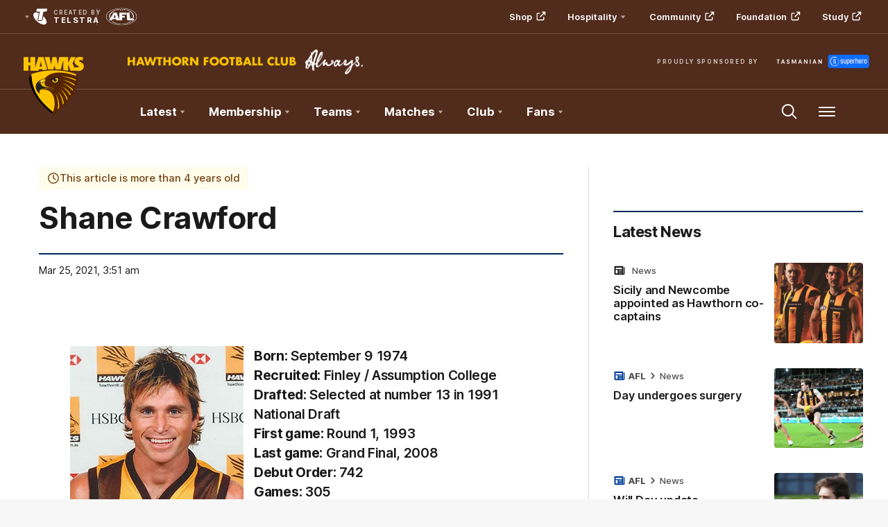

--- FILE ---
content_type: text/html;charset=utf-8
request_url: https://www.hawthornfc.com.au/news/888181/shane-crawford
body_size: 32928
content:
<!doctype html>
<html lang="en">
<head>
	<meta charset="UTF-8">
	<meta http-equiv="X-UA-Compatible" content="IE=edge,chrome=1">
	<meta name="viewport" content="width=device-width, initial-scale=1">
    <meta name="apple-mobile-web-app-status-bar-style" content="black-translucent">

    <script>window.ADTAGURL_CMSID_BRIGHTCOVE = '2513968'</script>
    <script>window.ADTAGURL_CMSID_OOYALA = '1503'</script>
    <script>window.WATERMARKS_VERSION = '11843'</script>
    <script>window.CLUB_LABEL = 'aflc-haw'</script>
    <script>window.CLUB_ID = '16'</script>
    <script>window.TEAM_ID = '9'</script>
    <script>window.WOMENS_TEAM_ID = '119'</script>
    <script>window.STATS_LEADERS_URL = 'https://www.afl.com.au/stats/leaders'</script>
    <script>window.STATS_PLAYERS_URL = 'https://www.afl.com.au/stats/players'</script>
    <script>window.STATS_COMPARE_PLAYER_URL = 'https://www.afl.com.au/stats/compare'</script>
    <script>
        window.VFL_TEAM_ID = '88';
        if ( window.VFL_TEAM_ID.indexOf( 'VFL_TEAM_ID' ) > -1 ) {
            window.VFL_TEAM_ID = undefined;
        }
    </script>
    <script>
        window.VFLW_TEAM_ID = '77';
        if ( window.VFLW_TEAM_ID.indexOf( 'VFLW_TEAM_ID' ) > -1 ) {
            window.VFLW_TEAM_ID = undefined;
        }
    </script>
    <script>
        window.WAFL_TEAM_ID = '{$WAFL_TEAM_ID$}';
        if ( window.WAFL_TEAM_ID.indexOf( 'WAFL_TEAM_ID' ) > -1 ) {
            window.WAFL_TEAM_ID = undefined;
        }
    </script>
    <script>
        window.SANFL_TEAM_ID = '{$SANFL_TEAM_ID$}';
        if ( window.SANFL_TEAM_ID.indexOf( 'SANFL_TEAM_ID' ) > -1 ) {
            window.SANFL_TEAM_ID = undefined;
        }
    </script>
    <script>window.PLAYER_HEADSHOT_YEAR = '2025'</script>
    <script>
        window.DEFAULT_COMP_ORDER = '{$DEFAULT_COMP_ORDER$}'
        window.LADDER_DEFAULT_COMP_ORDER = '{$LADDER_DEFAULT_COMP_ORDER$}'
        if ( window.DEFAULT_COMP_ORDER.indexOf( 'DEFAULT_COMP_ORDER' ) > -1 ) {
            window.DEFAULT_COMP_ORDER = undefined;
        }
        if ( window.LADDER_DEFAULT_COMP_ORDER.indexOf( 'LADDER_DEFAULT_COMP_ORDER' ) > -1 ) {
            window.LADDER_DEFAULT_COMP_ORDER = undefined;
        }
    </script>

    <link rel="shortcut icon" href="/resources/v5.42.12/i/elements/aflc-haw/favicon.ico" />

    <link rel="apple-touch-icon" href="/resources/v5.42.12/i/elements/aflc-haw/apple-touch-icon.png" />
    <link rel="apple-touch-icon" sizes="57x57" href="/resources/v5.42.12/i/elements/aflc-haw/apple-touch-icon-57x57.png" />
    <link rel="apple-touch-icon" sizes="72x72" href="/resources/v5.42.12/i/elements/aflc-haw/apple-touch-icon-72x72.png" />
    <link rel="apple-touch-icon" sizes="76x76" href="/resources/v5.42.12/i/elements/aflc-haw/apple-touch-icon-76x76.png" />
    <link rel="apple-touch-icon" sizes="114x114" href="/resources/v5.42.12/i/elements/aflc-haw/apple-touch-icon-114x114.png" />
    <link rel="apple-touch-icon" sizes="120x120" href="/resources/v5.42.12/i/elements/aflc-haw/apple-touch-icon-120x120.png" />
    <link rel="apple-touch-icon" sizes="144x144" href="/resources/v5.42.12/i/elements/aflc-haw/apple-touch-icon-144x144.png" />
    <link rel="apple-touch-icon" sizes="152x152" href="/resources/v5.42.12/i/elements/aflc-haw/apple-touch-icon-152x152.png" />

    <meta name="msapplication-navbutton-color" content="#512b1b">
    <meta name="theme-color" content="#512b1b">

    <link rel="preload" as="font" type="font/woff2" href="/resources/v5.42.12/fonts/Inter.var.woff2" crossorigin>
    <link rel="stylesheet" href="/resources/v5.42.12/styles/screen.css" />

    <script>
        window.RESOURCES_VERSION = 'v5.42.12';
        console.info( '%c Version: ' + window.RESOURCES_VERSION + ' ', "background-color: #01285e; color: #ffffff;" )
    </script>
    <script src="/resources/v5.42.12/scripts/main.js" defer></script>
    <script crossorigin src="/resources/v5.42.12/scripts/react.bundle.min.js" defer></script>


    <!-- Service Worker Registration -->
    <script>"serviceWorker"in navigator&&window.addEventListener("load",function(){navigator.serviceWorker.register("/sw.js?resourcesPath=v5.42.12").then(function(e){console.log("ServiceWorker successfully registered with scope: ",e.scope)},function(e){console.error("ServiceWorker registration failed: ",e)})});</script>

    

<script>
    if(!window.PULSE){window.PULSE={};}
    window.PULSE.envPaths = {"label":"haw-prod","domain":["www.hawthornfc.com.au","www.hawthornfc.prod1.aflprod.com","cms.clubs.afl.com.au","exp.hawthornfc.com.au"],"cdn":"/resources/v5.42.12/","api":"//aflapi.hawthornfc.com.au/afl/v2/","aflApi":"//aflapi.hawthornfc.com.au/","aflmContentApi":"//aflapi.afl.com.au/","cfsApi":"https://api.afl.com.au/cfs/afl","cfsCommentary":"//api.afl.com.au/cfs/commentaryFeed","statsPro":"https://api.afl.com.au/statspro","misApi":"//api.afl.com.au","playerImagePath":"//s.afl.com.au/staticfile/AFL%20Tenant/AFL/Players/ChampIDImages","teamId":9,"siteName":"hawthornfc","siteAbbr":"haw","watermarksPath":"/resources/club-watermarks/11843/","clubId":"CD_T80","clientId":"18e79b853fb5.telstra.hfc-hfc.au","redirectUri":"https://www.hawthornfc.com.au/login","visualPresetValue":"hfc"};
</script>


    
    

























<!-- adding twitter image -->
        
        
        
        

<!-- adding fb image -->
        
        
        
        

<!-- Google Tag Manager -->
<script>
window.addEventListener('DOMContentLoaded',function() {
    (function(w,d,s,l,i){w[l]=w[l]||[];w[l].push({'gtm.start':
    new Date().getTime(),event:'gtm.js'});var f=d.getElementsByTagName(s)[0],
    j=d.createElement(s),dl=l!='dataLayer'?'&l='+l:'';j.async=true;j.src=
    'https://www.googletagmanager.com/gtm.js?id='+i+dl;f.parentNode.insertBefore(j,f);
    })(window,document,'script','dataLayer','GTM-TC79CK4');
});
</script>
<!-- End Google Tag Manager -->

<script src="//assets.adobedtm.com/launch-EN3d02652f91254186bbc3ab768d3098b9.min.js" async></script>
<script src="//www.hawthornfc.com.au/translations/aflc-haw/en.js" charset="UTF-8"></script>


<!-- NewRelic -->
<script type="text/javascript">

;window.NREUM||(NREUM={});NREUM.init={distributed_tracing:{enabled:true},privacy:{cookies_enabled:true}};

window.NREUM||(NREUM={}),__nr_require=function(t,e,n){function r(n){if(!e[n]){var o=e[n]={exports:{}};t[n][0].call(o.exports,function(e){var o=t[n][1][e];return r(o||e)},o,o.exports)}return e[n].exports}if("function"==typeof __nr_require)return __nr_require;for(var o=0;o<n.length;o++)r(n[o]);return r}({1:[function(t,e,n){function r(t){try{s.console&&console.log(t)}catch(e){}}var o,i=t("ee"),a=t(29),s={};try{o=localStorage.getItem("__nr_flags").split(","),console&&"function"==typeof console.log&&(s.console=!0,o.indexOf("dev")!==-1&&(s.dev=!0),o.indexOf("nr_dev")!==-1&&(s.nrDev=!0))}catch(c){}s.nrDev&&i.on("internal-error",function(t){r(t.stack)}),s.dev&&i.on("fn-err",function(t,e,n){r(n.stack)}),s.dev&&(r("NR AGENT IN DEVELOPMENT MODE"),r("flags: "+a(s,function(t,e){return t}).join(", ")))},{}],2:[function(t,e,n){function r(t,e,n,r,s){try{l?l-=1:o(s||new UncaughtException(t,e,n),!0)}catch(f){try{i("ierr",[f,c.now(),!0])}catch(d){}}return"function"==typeof u&&u.apply(this,a(arguments))}function UncaughtException(t,e,n){this.message=t||"Uncaught error with no additional information",this.sourceURL=e,this.line=n}function o(t,e){var n=e?null:c.now();i("err",[t,n])}var i=t("handle"),a=t(30),s=t("ee"),c=t("loader"),f=t("gos"),u=window.onerror,d=!1,p="nr@seenError";if(!c.disabled){var l=0;c.features.err=!0,t(1),window.onerror=r;try{throw new Error}catch(h){"stack"in h&&(t(13),t(12),"addEventListener"in window&&t(6),c.xhrWrappable&&t(14),d=!0)}s.on("fn-start",function(t,e,n){d&&(l+=1)}),s.on("fn-err",function(t,e,n){d&&!n[p]&&(f(n,p,function(){return!0}),this.thrown=!0,o(n))}),s.on("fn-end",function(){d&&!this.thrown&&l>0&&(l-=1)}),s.on("internal-error",function(t){i("ierr",[t,c.now(),!0])})}},{}],3:[function(t,e,n){var r=t("loader");r.disabled||(r.features.ins=!0)},{}],4:[function(t,e,n){function r(){L++,C=g.hash,this[u]=y.now()}function o(){L--,g.hash!==C&&i(0,!0);var t=y.now();this[h]=~~this[h]+t-this[u],this[d]=t}function i(t,e){E.emit("newURL",[""+g,e])}function a(t,e){t.on(e,function(){this[e]=y.now()})}var s="-start",c="-end",f="-body",u="fn"+s,d="fn"+c,p="cb"+s,l="cb"+c,h="jsTime",m="fetch",v="addEventListener",w=window,g=w.location,y=t("loader");if(w[v]&&y.xhrWrappable&&!y.disabled){var x=t(10),b=t(11),E=t(8),R=t(6),O=t(13),S=t(7),N=t(14),M=t(9),P=t("ee"),T=P.get("tracer");t(16),y.features.spa=!0;var C,L=0;P.on(u,r),b.on(p,r),M.on(p,r),P.on(d,o),b.on(l,o),M.on(l,o),P.buffer([u,d,"xhr-done","xhr-resolved"]),R.buffer([u]),O.buffer(["setTimeout"+c,"clearTimeout"+s,u]),N.buffer([u,"new-xhr","send-xhr"+s]),S.buffer([m+s,m+"-done",m+f+s,m+f+c]),E.buffer(["newURL"]),x.buffer([u]),b.buffer(["propagate",p,l,"executor-err","resolve"+s]),T.buffer([u,"no-"+u]),M.buffer(["new-jsonp","cb-start","jsonp-error","jsonp-end"]),a(N,"send-xhr"+s),a(P,"xhr-resolved"),a(P,"xhr-done"),a(S,m+s),a(S,m+"-done"),a(M,"new-jsonp"),a(M,"jsonp-end"),a(M,"cb-start"),E.on("pushState-end",i),E.on("replaceState-end",i),w[v]("hashchange",i,!0),w[v]("load",i,!0),w[v]("popstate",function(){i(0,L>1)},!0)}},{}],5:[function(t,e,n){function r(t){}if(window.performance&&window.performance.timing&&window.performance.getEntriesByType){var o=t("ee"),i=t("handle"),a=t(13),s=t(12),c="learResourceTimings",f="addEventListener",u="resourcetimingbufferfull",d="bstResource",p="resource",l="-start",h="-end",m="fn"+l,v="fn"+h,w="bstTimer",g="pushState",y=t("loader");if(!y.disabled){y.features.stn=!0,t(8),"addEventListener"in window&&t(6);var x=NREUM.o.EV;o.on(m,function(t,e){var n=t[0];n instanceof x&&(this.bstStart=y.now())}),o.on(v,function(t,e){var n=t[0];n instanceof x&&i("bst",[n,e,this.bstStart,y.now()])}),a.on(m,function(t,e,n){this.bstStart=y.now(),this.bstType=n}),a.on(v,function(t,e){i(w,[e,this.bstStart,y.now(),this.bstType])}),s.on(m,function(){this.bstStart=y.now()}),s.on(v,function(t,e){i(w,[e,this.bstStart,y.now(),"requestAnimationFrame"])}),o.on(g+l,function(t){this.time=y.now(),this.startPath=location.pathname+location.hash}),o.on(g+h,function(t){i("bstHist",[location.pathname+location.hash,this.startPath,this.time])}),f in window.performance&&(window.performance["c"+c]?window.performance[f](u,function(t){i(d,[window.performance.getEntriesByType(p)]),window.performance["c"+c]()},!1):window.performance[f]("webkit"+u,function(t){i(d,[window.performance.getEntriesByType(p)]),window.performance["webkitC"+c]()},!1)),document[f]("scroll",r,{passive:!0}),document[f]("keypress",r,!1),document[f]("click",r,!1)}}},{}],6:[function(t,e,n){function r(t){for(var e=t;e&&!e.hasOwnProperty(u);)e=Object.getPrototypeOf(e);e&&o(e)}function o(t){s.inPlace(t,[u,d],"-",i)}function i(t,e){return t[1]}var a=t("ee").get("events"),s=t("wrap-function")(a,!0),c=t("gos"),f=XMLHttpRequest,u="addEventListener",d="removeEventListener";e.exports=a,"getPrototypeOf"in Object?(r(document),r(window),r(f.prototype)):f.prototype.hasOwnProperty(u)&&(o(window),o(f.prototype)),a.on(u+"-start",function(t,e){var n=t[1],r=c(n,"nr@wrapped",function(){function t(){if("function"==typeof n.handleEvent)return n.handleEvent.apply(n,arguments)}var e={object:t,"function":n}[typeof n];return e?s(e,"fn-",null,e.name||"anonymous"):n});this.wrapped=t[1]=r}),a.on(d+"-start",function(t){t[1]=this.wrapped||t[1]})},{}],7:[function(t,e,n){function r(t,e,n){var r=t[e];"function"==typeof r&&(t[e]=function(){var t=i(arguments),e={};o.emit(n+"before-start",[t],e);var a;e[m]&&e[m].dt&&(a=e[m].dt);var s=r.apply(this,t);return o.emit(n+"start",[t,a],s),s.then(function(t){return o.emit(n+"end",[null,t],s),t},function(t){throw o.emit(n+"end",[t],s),t})})}var o=t("ee").get("fetch"),i=t(30),a=t(29);e.exports=o;var s=window,c="fetch-",f=c+"body-",u=["arrayBuffer","blob","json","text","formData"],d=s.Request,p=s.Response,l=s.fetch,h="prototype",m="nr@context";d&&p&&l&&(a(u,function(t,e){r(d[h],e,f),r(p[h],e,f)}),r(s,"fetch",c),o.on(c+"end",function(t,e){var n=this;if(e){var r=e.headers.get("content-length");null!==r&&(n.rxSize=r),o.emit(c+"done",[null,e],n)}else o.emit(c+"done",[t],n)}))},{}],8:[function(t,e,n){var r=t("ee").get("history"),o=t("wrap-function")(r);e.exports=r;var i=window.history&&window.history.constructor&&window.history.constructor.prototype,a=window.history;i&&i.pushState&&i.replaceState&&(a=i),o.inPlace(a,["pushState","replaceState"],"-")},{}],9:[function(t,e,n){function r(t){function e(){c.emit("jsonp-end",[],p),t.removeEventListener("load",e,!1),t.removeEventListener("error",n,!1)}function n(){c.emit("jsonp-error",[],p),c.emit("jsonp-end",[],p),t.removeEventListener("load",e,!1),t.removeEventListener("error",n,!1)}var r=t&&"string"==typeof t.nodeName&&"script"===t.nodeName.toLowerCase();if(r){var o="function"==typeof t.addEventListener;if(o){var a=i(t.src);if(a){var u=s(a),d="function"==typeof u.parent[u.key];if(d){var p={};f.inPlace(u.parent,[u.key],"cb-",p),t.addEventListener("load",e,!1),t.addEventListener("error",n,!1),c.emit("new-jsonp",[t.src],p)}}}}}function o(){return"addEventListener"in window}function i(t){var e=t.match(u);return e?e[1]:null}function a(t,e){var n=t.match(p),r=n[1],o=n[3];return o?a(o,e[r]):e[r]}function s(t){var e=t.match(d);return e&&e.length>=3?{key:e[2],parent:a(e[1],window)}:{key:t,parent:window}}var c=t("ee").get("jsonp"),f=t("wrap-function")(c);if(e.exports=c,o()){var u=/[?&](?:callback|cb)=([^&#]+)/,d=/(.*)\.([^.]+)/,p=/^(\w+)(\.|$)(.*)$/,l=["appendChild","insertBefore","replaceChild"];Node&&Node.prototype&&Node.prototype.appendChild?f.inPlace(Node.prototype,l,"dom-"):(f.inPlace(HTMLElement.prototype,l,"dom-"),f.inPlace(HTMLHeadElement.prototype,l,"dom-"),f.inPlace(HTMLBodyElement.prototype,l,"dom-")),c.on("dom-start",function(t){r(t[0])})}},{}],10:[function(t,e,n){var r=t("ee").get("mutation"),o=t("wrap-function")(r),i=NREUM.o.MO;e.exports=r,i&&(window.MutationObserver=function(t){return this instanceof i?new i(o(t,"fn-")):i.apply(this,arguments)},MutationObserver.prototype=i.prototype)},{}],11:[function(t,e,n){function r(t){var e=i.context(),n=s(t,"executor-",e,null,!1),r=new f(n);return i.context(r).getCtx=function(){return e},r}var o=t("wrap-function"),i=t("ee").get("promise"),a=t("ee").getOrSetContext,s=o(i),c=t(29),f=NREUM.o.PR;e.exports=i,f&&(window.Promise=r,["all","race"].forEach(function(t){var e=f[t];f[t]=function(n){function r(t){return function(){i.emit("propagate",[null,!o],a,!1,!1),o=o||!t}}var o=!1;c(n,function(e,n){Promise.resolve(n).then(r("all"===t),r(!1))});var a=e.apply(f,arguments),s=f.resolve(a);return s}}),["resolve","reject"].forEach(function(t){var e=f[t];f[t]=function(t){var n=e.apply(f,arguments);return t!==n&&i.emit("propagate",[t,!0],n,!1,!1),n}}),f.prototype["catch"]=function(t){return this.then(null,t)},f.prototype=Object.create(f.prototype,{constructor:{value:r}}),c(Object.getOwnPropertyNames(f),function(t,e){try{r[e]=f[e]}catch(n){}}),o.wrapInPlace(f.prototype,"then",function(t){return function(){var e=this,n=o.argsToArray.apply(this,arguments),r=a(e);r.promise=e,n[0]=s(n[0],"cb-",r,null,!1),n[1]=s(n[1],"cb-",r,null,!1);var c=t.apply(this,n);return r.nextPromise=c,i.emit("propagate",[e,!0],c,!1,!1),c}}),i.on("executor-start",function(t){t[0]=s(t[0],"resolve-",this,null,!1),t[1]=s(t[1],"resolve-",this,null,!1)}),i.on("executor-err",function(t,e,n){t[1](n)}),i.on("cb-end",function(t,e,n){i.emit("propagate",[n,!0],this.nextPromise,!1,!1)}),i.on("propagate",function(t,e,n){this.getCtx&&!e||(this.getCtx=function(){if(t instanceof Promise)var e=i.context(t);return e&&e.getCtx?e.getCtx():this})}),r.toString=function(){return""+f})},{}],12:[function(t,e,n){var r=t("ee").get("raf"),o=t("wrap-function")(r),i="equestAnimationFrame";e.exports=r,o.inPlace(window,["r"+i,"mozR"+i,"webkitR"+i,"msR"+i],"raf-"),r.on("raf-start",function(t){t[0]=o(t[0],"fn-")})},{}],13:[function(t,e,n){function r(t,e,n){t[0]=a(t[0],"fn-",null,n)}function o(t,e,n){this.method=n,this.timerDuration=isNaN(t[1])?0:+t[1],t[0]=a(t[0],"fn-",this,n)}var i=t("ee").get("timer"),a=t("wrap-function")(i),s="setTimeout",c="setInterval",f="clearTimeout",u="-start",d="-";e.exports=i,a.inPlace(window,[s,"setImmediate"],s+d),a.inPlace(window,[c],c+d),a.inPlace(window,[f,"clearImmediate"],f+d),i.on(c+u,r),i.on(s+u,o)},{}],14:[function(t,e,n){function r(t,e){d.inPlace(e,["onreadystatechange"],"fn-",s)}function o(){var t=this,e=u.context(t);t.readyState>3&&!e.resolved&&(e.resolved=!0,u.emit("xhr-resolved",[],t)),d.inPlace(t,g,"fn-",s)}function i(t){y.push(t),h&&(b?b.then(a):v?v(a):(E=-E,R.data=E))}function a(){for(var t=0;t<y.length;t++)r([],y[t]);y.length&&(y=[])}function s(t,e){return e}function c(t,e){for(var n in t)e[n]=t[n];return e}t(6);var f=t("ee"),u=f.get("xhr"),d=t("wrap-function")(u),p=NREUM.o,l=p.XHR,h=p.MO,m=p.PR,v=p.SI,w="readystatechange",g=["onload","onerror","onabort","onloadstart","onloadend","onprogress","ontimeout"],y=[];e.exports=u;var x=window.XMLHttpRequest=function(t){var e=new l(t);try{u.emit("new-xhr",[e],e),e.addEventListener(w,o,!1)}catch(n){try{u.emit("internal-error",[n])}catch(r){}}return e};if(c(l,x),x.prototype=l.prototype,d.inPlace(x.prototype,["open","send"],"-xhr-",s),u.on("send-xhr-start",function(t,e){r(t,e),i(e)}),u.on("open-xhr-start",r),h){var b=m&&m.resolve();if(!v&&!m){var E=1,R=document.createTextNode(E);new h(a).observe(R,{characterData:!0})}}else f.on("fn-end",function(t){t[0]&&t[0].type===w||a()})},{}],15:[function(t,e,n){function r(t){if(!s(t))return null;var e=window.NREUM;if(!e.loader_config)return null;var n=(e.loader_config.accountID||"").toString()||null,r=(e.loader_config.agentID||"").toString()||null,f=(e.loader_config.trustKey||"").toString()||null;if(!n||!r)return null;var h=l.generateSpanId(),m=l.generateTraceId(),v=Date.now(),w={spanId:h,traceId:m,timestamp:v};return(t.sameOrigin||c(t)&&p())&&(w.traceContextParentHeader=o(h,m),w.traceContextStateHeader=i(h,v,n,r,f)),(t.sameOrigin&&!u()||!t.sameOrigin&&c(t)&&d())&&(w.newrelicHeader=a(h,m,v,n,r,f)),w}function o(t,e){return"00-"+e+"-"+t+"-01"}function i(t,e,n,r,o){var i=0,a="",s=1,c="",f="";return o+"@nr="+i+"-"+s+"-"+n+"-"+r+"-"+t+"-"+a+"-"+c+"-"+f+"-"+e}function a(t,e,n,r,o,i){var a="btoa"in window&&"function"==typeof window.btoa;if(!a)return null;var s={v:[0,1],d:{ty:"Browser",ac:r,ap:o,id:t,tr:e,ti:n}};return i&&r!==i&&(s.d.tk=i),btoa(JSON.stringify(s))}function s(t){return f()&&c(t)}function c(t){var e=!1,n={};if("init"in NREUM&&"distributed_tracing"in NREUM.init&&(n=NREUM.init.distributed_tracing),t.sameOrigin)e=!0;else if(n.allowed_origins instanceof Array)for(var r=0;r<n.allowed_origins.length;r++){var o=h(n.allowed_origins[r]);if(t.hostname===o.hostname&&t.protocol===o.protocol&&t.port===o.port){e=!0;break}}return e}function f(){return"init"in NREUM&&"distributed_tracing"in NREUM.init&&!!NREUM.init.distributed_tracing.enabled}function u(){return"init"in NREUM&&"distributed_tracing"in NREUM.init&&!!NREUM.init.distributed_tracing.exclude_newrelic_header}function d(){return"init"in NREUM&&"distributed_tracing"in NREUM.init&&NREUM.init.distributed_tracing.cors_use_newrelic_header!==!1}function p(){return"init"in NREUM&&"distributed_tracing"in NREUM.init&&!!NREUM.init.distributed_tracing.cors_use_tracecontext_headers}var l=t(26),h=t(17);e.exports={generateTracePayload:r,shouldGenerateTrace:s}},{}],16:[function(t,e,n){function r(t){var e=this.params,n=this.metrics;if(!this.ended){this.ended=!0;for(var r=0;r<p;r++)t.removeEventListener(d[r],this.listener,!1);e.aborted||(n.duration=a.now()-this.startTime,this.loadCaptureCalled||4!==t.readyState?null==e.status&&(e.status=0):i(this,t),n.cbTime=this.cbTime,u.emit("xhr-done",[t],t),s("xhr",[e,n,this.startTime]))}}function o(t,e){var n=c(e),r=t.params;r.host=n.hostname+":"+n.port,r.pathname=n.pathname,t.parsedOrigin=n,t.sameOrigin=n.sameOrigin}function i(t,e){t.params.status=e.status;var n=v(e,t.lastSize);if(n&&(t.metrics.rxSize=n),t.sameOrigin){var r=e.getResponseHeader("X-NewRelic-App-Data");r&&(t.params.cat=r.split(", ").pop())}t.loadCaptureCalled=!0}var a=t("loader");if(a.xhrWrappable&&!a.disabled){var s=t("handle"),c=t(17),f=t(15).generateTracePayload,u=t("ee"),d=["load","error","abort","timeout"],p=d.length,l=t("id"),h=t(22),m=t(21),v=t(18),w=NREUM.o.REQ,g=window.XMLHttpRequest;a.features.xhr=!0,t(14),t(7),u.on("new-xhr",function(t){var e=this;e.totalCbs=0,e.called=0,e.cbTime=0,e.end=r,e.ended=!1,e.xhrGuids={},e.lastSize=null,e.loadCaptureCalled=!1,e.params=this.params||{},e.metrics=this.metrics||{},t.addEventListener("load",function(n){i(e,t)},!1),h&&(h>34||h<10)||window.opera||t.addEventListener("progress",function(t){e.lastSize=t.loaded},!1)}),u.on("open-xhr-start",function(t){this.params={method:t[0]},o(this,t[1]),this.metrics={}}),u.on("open-xhr-end",function(t,e){"loader_config"in NREUM&&"xpid"in NREUM.loader_config&&this.sameOrigin&&e.setRequestHeader("X-NewRelic-ID",NREUM.loader_config.xpid);var n=f(this.parsedOrigin);if(n){var r=!1;n.newrelicHeader&&(e.setRequestHeader("newrelic",n.newrelicHeader),r=!0),n.traceContextParentHeader&&(e.setRequestHeader("traceparent",n.traceContextParentHeader),n.traceContextStateHeader&&e.setRequestHeader("tracestate",n.traceContextStateHeader),r=!0),r&&(this.dt=n)}}),u.on("send-xhr-start",function(t,e){var n=this.metrics,r=t[0],o=this;if(n&&r){var i=m(r);i&&(n.txSize=i)}this.startTime=a.now(),this.listener=function(t){try{"abort"!==t.type||o.loadCaptureCalled||(o.params.aborted=!0),("load"!==t.type||o.called===o.totalCbs&&(o.onloadCalled||"function"!=typeof e.onload))&&o.end(e)}catch(n){try{u.emit("internal-error",[n])}catch(r){}}};for(var s=0;s<p;s++)e.addEventListener(d[s],this.listener,!1)}),u.on("xhr-cb-time",function(t,e,n){this.cbTime+=t,e?this.onloadCalled=!0:this.called+=1,this.called!==this.totalCbs||!this.onloadCalled&&"function"==typeof n.onload||this.end(n)}),u.on("xhr-load-added",function(t,e){var n=""+l(t)+!!e;this.xhrGuids&&!this.xhrGuids[n]&&(this.xhrGuids[n]=!0,this.totalCbs+=1)}),u.on("xhr-load-removed",function(t,e){var n=""+l(t)+!!e;this.xhrGuids&&this.xhrGuids[n]&&(delete this.xhrGuids[n],this.totalCbs-=1)}),u.on("addEventListener-end",function(t,e){e instanceof g&&"load"===t[0]&&u.emit("xhr-load-added",[t[1],t[2]],e)}),u.on("removeEventListener-end",function(t,e){e instanceof g&&"load"===t[0]&&u.emit("xhr-load-removed",[t[1],t[2]],e)}),u.on("fn-start",function(t,e,n){e instanceof g&&("onload"===n&&(this.onload=!0),("load"===(t[0]&&t[0].type)||this.onload)&&(this.xhrCbStart=a.now()))}),u.on("fn-end",function(t,e){this.xhrCbStart&&u.emit("xhr-cb-time",[a.now()-this.xhrCbStart,this.onload,e],e)}),u.on("fetch-before-start",function(t){function e(t,e){var n=!1;return e.newrelicHeader&&(t.set("newrelic",e.newrelicHeader),n=!0),e.traceContextParentHeader&&(t.set("traceparent",e.traceContextParentHeader),e.traceContextStateHeader&&t.set("tracestate",e.traceContextStateHeader),n=!0),n}var n,r=t[1]||{};"string"==typeof t[0]?n=t[0]:t[0]&&t[0].url?n=t[0].url:window.URL&&t[0]&&t[0]instanceof URL&&(n=t[0].href),n&&(this.parsedOrigin=c(n),this.sameOrigin=this.parsedOrigin.sameOrigin);var o=f(this.parsedOrigin);if(o&&(o.newrelicHeader||o.traceContextParentHeader))if("string"==typeof t[0]||window.URL&&t[0]&&t[0]instanceof URL){var i={};for(var a in r)i[a]=r[a];i.headers=new Headers(r.headers||{}),e(i.headers,o)&&(this.dt=o),t.length>1?t[1]=i:t.push(i)}else t[0]&&t[0].headers&&e(t[0].headers,o)&&(this.dt=o)}),u.on("fetch-start",function(t,e){this.params={},this.metrics={},this.startTime=a.now(),t.length>=1&&(this.target=t[0]),t.length>=2&&(this.opts=t[1]);var n,r=this.opts||{},i=this.target;"string"==typeof i?n=i:"object"==typeof i&&i instanceof w?n=i.url:window.URL&&"object"==typeof i&&i instanceof URL&&(n=i.href),o(this,n);var s=(""+(i&&i instanceof w&&i.method||r.method||"GET")).toUpperCase();this.params.method=s,this.txSize=m(r.body)||0}),u.on("fetch-done",function(t,e){this.params||(this.params={}),this.params.status=e?e.status:0;var n;"string"==typeof this.rxSize&&this.rxSize.length>0&&(n=+this.rxSize);var r={txSize:this.txSize,rxSize:n,duration:a.now()-this.startTime};s("xhr",[this.params,r,this.startTime])})}},{}],17:[function(t,e,n){var r={};e.exports=function(t){if(t in r)return r[t];var e=document.createElement("a"),n=window.location,o={};e.href=t,o.port=e.port;var i=e.href.split("://");!o.port&&i[1]&&(o.port=i[1].split("/")[0].split("@").pop().split(":")[1]),o.port&&"0"!==o.port||(o.port="https"===i[0]?"443":"80"),o.hostname=e.hostname||n.hostname,o.pathname=e.pathname,o.protocol=i[0],"/"!==o.pathname.charAt(0)&&(o.pathname="/"+o.pathname);var a=!e.protocol||":"===e.protocol||e.protocol===n.protocol,s=e.hostname===document.domain&&e.port===n.port;return o.sameOrigin=a&&(!e.hostname||s),"/"===o.pathname&&(r[t]=o),o}},{}],18:[function(t,e,n){function r(t,e){var n=t.responseType;return"json"===n&&null!==e?e:"arraybuffer"===n||"blob"===n||"json"===n?o(t.response):"text"===n||""===n||void 0===n?o(t.responseText):void 0}var o=t(21);e.exports=r},{}],19:[function(t,e,n){function r(){}function o(t,e,n){return function(){return i(t,[f.now()].concat(s(arguments)),e?null:this,n),e?void 0:this}}var i=t("handle"),a=t(29),s=t(30),c=t("ee").get("tracer"),f=t("loader"),u=NREUM;"undefined"==typeof window.newrelic&&(newrelic=u);var d=["setPageViewName","setCustomAttribute","setErrorHandler","finished","addToTrace","inlineHit","addRelease"],p="api-",l=p+"ixn-";a(d,function(t,e){u[e]=o(p+e,!0,"api")}),u.addPageAction=o(p+"addPageAction",!0),u.setCurrentRouteName=o(p+"routeName",!0),e.exports=newrelic,u.interaction=function(){return(new r).get()};var h=r.prototype={createTracer:function(t,e){var n={},r=this,o="function"==typeof e;return i(l+"tracer",[f.now(),t,n],r),function(){if(c.emit((o?"":"no-")+"fn-start",[f.now(),r,o],n),o)try{return e.apply(this,arguments)}catch(t){throw c.emit("fn-err",[arguments,this,t],n),t}finally{c.emit("fn-end",[f.now()],n)}}}};a("actionText,setName,setAttribute,save,ignore,onEnd,getContext,end,get".split(","),function(t,e){h[e]=o(l+e)}),newrelic.noticeError=function(t,e){"string"==typeof t&&(t=new Error(t)),i("err",[t,f.now(),!1,e])}},{}],20:[function(t,e,n){function r(t){if(NREUM.init){for(var e=NREUM.init,n=t.split("."),r=0;r<n.length-1;r++)if(e=e[n[r]],"object"!=typeof e)return;return e=e[n[n.length-1]]}}e.exports={getConfiguration:r}},{}],21:[function(t,e,n){e.exports=function(t){if("string"==typeof t&&t.length)return t.length;if("object"==typeof t){if("undefined"!=typeof ArrayBuffer&&t instanceof ArrayBuffer&&t.byteLength)return t.byteLength;if("undefined"!=typeof Blob&&t instanceof Blob&&t.size)return t.size;if(!("undefined"!=typeof FormData&&t instanceof FormData))try{return JSON.stringify(t).length}catch(e){return}}}},{}],22:[function(t,e,n){var r=0,o=navigator.userAgent.match(/Firefox[\/\s](\d+\.\d+)/);o&&(r=+o[1]),e.exports=r},{}],23:[function(t,e,n){function r(){return s.exists&&performance.now?Math.round(performance.now()):(i=Math.max((new Date).getTime(),i))-a}function o(){return i}var i=(new Date).getTime(),a=i,s=t(31);e.exports=r,e.exports.offset=a,e.exports.getLastTimestamp=o},{}],24:[function(t,e,n){function r(t){return!(!t||!t.protocol||"file:"===t.protocol)}e.exports=r},{}],25:[function(t,e,n){function r(t,e){var n=t.getEntries();n.forEach(function(t){"first-paint"===t.name?d("timing",["fp",Math.floor(t.startTime)]):"first-contentful-paint"===t.name&&d("timing",["fcp",Math.floor(t.startTime)])})}function o(t,e){var n=t.getEntries();n.length>0&&d("lcp",[n[n.length-1]])}function i(t){t.getEntries().forEach(function(t){t.hadRecentInput||d("cls",[t])})}function a(t){if(t instanceof h&&!v){var e=Math.round(t.timeStamp),n={type:t.type};e<=p.now()?n.fid=p.now()-e:e>p.offset&&e<=Date.now()?(e-=p.offset,n.fid=p.now()-e):e=p.now(),v=!0,d("timing",["fi",e,n])}}function s(t){"hidden"===t&&d("pageHide",[p.now()])}if(!("init"in NREUM&&"page_view_timing"in NREUM.init&&"enabled"in NREUM.init.page_view_timing&&NREUM.init.page_view_timing.enabled===!1)){var c,f,u,d=t("handle"),p=t("loader"),l=t(28),h=NREUM.o.EV;if("PerformanceObserver"in window&&"function"==typeof window.PerformanceObserver){c=new PerformanceObserver(r);try{c.observe({entryTypes:["paint"]})}catch(m){}f=new PerformanceObserver(o);try{f.observe({entryTypes:["largest-contentful-paint"]})}catch(m){}u=new PerformanceObserver(i);try{u.observe({type:"layout-shift",buffered:!0})}catch(m){}}if("addEventListener"in document){var v=!1,w=["click","keydown","mousedown","pointerdown","touchstart"];w.forEach(function(t){document.addEventListener(t,a,!1)})}l(s)}},{}],26:[function(t,e,n){function r(){function t(){return e?15&e[n++]:16*Math.random()|0}var e=null,n=0,r=window.crypto||window.msCrypto;r&&r.getRandomValues&&(e=r.getRandomValues(new Uint8Array(31)));for(var o,i="xxxxxxxx-xxxx-4xxx-yxxx-xxxxxxxxxxxx",a="",s=0;s<i.length;s++)o=i[s],"x"===o?a+=t().toString(16):"y"===o?(o=3&t()|8,a+=o.toString(16)):a+=o;return a}function o(){return a(16)}function i(){return a(32)}function a(t){function e(){return n?15&n[r++]:16*Math.random()|0}var n=null,r=0,o=window.crypto||window.msCrypto;o&&o.getRandomValues&&Uint8Array&&(n=o.getRandomValues(new Uint8Array(31)));for(var i=[],a=0;a<t;a++)i.push(e().toString(16));return i.join("")}e.exports={generateUuid:r,generateSpanId:o,generateTraceId:i}},{}],27:[function(t,e,n){function r(t,e){if(!o)return!1;if(t!==o)return!1;if(!e)return!0;if(!i)return!1;for(var n=i.split("."),r=e.split("."),a=0;a<r.length;a++)if(r[a]!==n[a])return!1;return!0}var o=null,i=null,a=/Version\/(\S+)\s+Safari/;if(navigator.userAgent){var s=navigator.userAgent,c=s.match(a);c&&s.indexOf("Chrome")===-1&&s.indexOf("Chromium")===-1&&(o="Safari",i=c[1])}e.exports={agent:o,version:i,match:r}},{}],28:[function(t,e,n){function r(t){function e(){t(a&&document[a]?document[a]:document[o]?"hidden":"visible")}"addEventListener"in document&&i&&document.addEventListener(i,e,!1)}e.exports=r;var o,i,a;"undefined"!=typeof document.hidden?(o="hidden",i="visibilitychange",a="visibilityState"):"undefined"!=typeof document.msHidden?(o="msHidden",i="msvisibilitychange"):"undefined"!=typeof document.webkitHidden&&(o="webkitHidden",i="webkitvisibilitychange",a="webkitVisibilityState")},{}],29:[function(t,e,n){function r(t,e){var n=[],r="",i=0;for(r in t)o.call(t,r)&&(n[i]=e(r,t[r]),i+=1);return n}var o=Object.prototype.hasOwnProperty;e.exports=r},{}],30:[function(t,e,n){function r(t,e,n){e||(e=0),"undefined"==typeof n&&(n=t?t.length:0);for(var r=-1,o=n-e||0,i=Array(o<0?0:o);++r<o;)i[r]=t[e+r];return i}e.exports=r},{}],31:[function(t,e,n){e.exports={exists:"undefined"!=typeof window.performance&&window.performance.timing&&"undefined"!=typeof window.performance.timing.navigationStart}},{}],ee:[function(t,e,n){function r(){}function o(t){function e(t){return t&&t instanceof r?t:t?f(t,c,a):a()}function n(n,r,o,i,a){if(a!==!1&&(a=!0),!l.aborted||i){t&&a&&t(n,r,o);for(var s=e(o),c=m(n),f=c.length,u=0;u<f;u++)c[u].apply(s,r);var p=d[y[n]];return p&&p.push([x,n,r,s]),s}}function i(t,e){g[t]=m(t).concat(e)}function h(t,e){var n=g[t];if(n)for(var r=0;r<n.length;r++)n[r]===e&&n.splice(r,1)}function m(t){return g[t]||[]}function v(t){return p[t]=p[t]||o(n)}function w(t,e){l.aborted||u(t,function(t,n){e=e||"feature",y[n]=e,e in d||(d[e]=[])})}var g={},y={},x={on:i,addEventListener:i,removeEventListener:h,emit:n,get:v,listeners:m,context:e,buffer:w,abort:s,aborted:!1};return x}function i(t){return f(t,c,a)}function a(){return new r}function s(){(d.api||d.feature)&&(l.aborted=!0,d=l.backlog={})}var c="nr@context",f=t("gos"),u=t(29),d={},p={},l=e.exports=o();e.exports.getOrSetContext=i,l.backlog=d},{}],gos:[function(t,e,n){function r(t,e,n){if(o.call(t,e))return t[e];var r=n();if(Object.defineProperty&&Object.keys)try{return Object.defineProperty(t,e,{value:r,writable:!0,enumerable:!1}),r}catch(i){}return t[e]=r,r}var o=Object.prototype.hasOwnProperty;e.exports=r},{}],handle:[function(t,e,n){function r(t,e,n,r){o.buffer([t],r),o.emit(t,e,n)}var o=t("ee").get("handle");e.exports=r,r.ee=o},{}],id:[function(t,e,n){function r(t){var e=typeof t;return!t||"object"!==e&&"function"!==e?-1:t===window?0:a(t,i,function(){return o++})}var o=1,i="nr@id",a=t("gos");e.exports=r},{}],loader:[function(t,e,n){function r(){if(!S++){var t=O.info=NREUM.info,e=m.getElementsByTagName("script")[0];if(setTimeout(f.abort,3e4),!(t&&t.licenseKey&&t.applicationID&&e))return f.abort();c(E,function(e,n){t[e]||(t[e]=n)});var n=a();s("mark",["onload",n+O.offset],null,"api"),s("timing",["load",n]);var r=m.createElement("script");0===t.agent.indexOf("http://")||0===t.agent.indexOf("https://")?r.src=t.agent:r.src=l+"://"+t.agent,e.parentNode.insertBefore(r,e)}}function o(){"complete"===m.readyState&&i()}function i(){s("mark",["domContent",a()+O.offset],null,"api")}var a=t(23),s=t("handle"),c=t(29),f=t("ee"),u=t(27),d=t(24),p=t(20),l=p.getConfiguration("ssl")===!1?"http":"https",h=window,m=h.document,v="addEventListener",w="attachEvent",g=h.XMLHttpRequest,y=g&&g.prototype,x=!d(h.location);NREUM.o={ST:setTimeout,SI:h.setImmediate,CT:clearTimeout,XHR:g,REQ:h.Request,EV:h.Event,PR:h.Promise,MO:h.MutationObserver};var b=""+location,E={beacon:"bam.nr-data.net",errorBeacon:"bam.nr-data.net",agent:"js-agent.newrelic.com/nr-spa-1210.min.js"},R=g&&y&&y[v]&&!/CriOS/.test(navigator.userAgent),O=e.exports={offset:a.getLastTimestamp(),now:a,origin:b,features:{},xhrWrappable:R,userAgent:u,disabled:x};if(!x){t(19),t(25),m[v]?(m[v]("DOMContentLoaded",i,!1),h[v]("load",r,!1)):(m[w]("onreadystatechange",o),h[w]("onload",r)),s("mark",["firstbyte",a.getLastTimestamp()],null,"api");var S=0}},{}],"wrap-function":[function(t,e,n){function r(t,e){function n(e,n,r,c,f){function nrWrapper(){var i,a,u,p;try{a=this,i=d(arguments),u="function"==typeof r?r(i,a):r||{}}catch(l){o([l,"",[i,a,c],u],t)}s(n+"start",[i,a,c],u,f);try{return p=e.apply(a,i)}catch(h){throw s(n+"err",[i,a,h],u,f),h}finally{s(n+"end",[i,a,p],u,f)}}return a(e)?e:(n||(n=""),nrWrapper[p]=e,i(e,nrWrapper,t),nrWrapper)}function r(t,e,r,o,i){r||(r="");var s,c,f,u="-"===r.charAt(0);for(f=0;f<e.length;f++)c=e[f],s=t[c],a(s)||(t[c]=n(s,u?c+r:r,o,c,i))}function s(n,r,i,a){if(!h||e){var s=h;h=!0;try{t.emit(n,r,i,e,a)}catch(c){o([c,n,r,i],t)}h=s}}return t||(t=u),n.inPlace=r,n.flag=p,n}function o(t,e){e||(e=u);try{e.emit("internal-error",t)}catch(n){}}function i(t,e,n){if(Object.defineProperty&&Object.keys)try{var r=Object.keys(t);return r.forEach(function(n){Object.defineProperty(e,n,{get:function(){return t[n]},set:function(e){return t[n]=e,e}})}),e}catch(i){o([i],n)}for(var a in t)l.call(t,a)&&(e[a]=t[a]);return e}function a(t){return!(t&&t instanceof Function&&t.apply&&!t[p])}function s(t,e){var n=e(t);return n[p]=t,i(t,n,u),n}function c(t,e,n){var r=t[e];t[e]=s(r,n)}function f(){for(var t=arguments.length,e=new Array(t),n=0;n<t;++n)e[n]=arguments[n];return e}var u=t("ee"),d=t(30),p="nr@original",l=Object.prototype.hasOwnProperty,h=!1;e.exports=r,e.exports.wrapFunction=s,e.exports.wrapInPlace=c,e.exports.argsToArray=f},{}]},{},["loader",2,16,5,3,4]);

;NREUM.loader_config={accountID:"2937248",trustKey:"798156",agentID:"1120115870",licenseKey:"NRJS-a1bf724b7b85f1f5adf",applicationID:"1120115870"}

;NREUM.info={beacon:"bam.nr-data.net",errorBeacon:"bam.nr-data.net",licenseKey:"NRJS-a1bf724b7b85f1f5adf",applicationID:"1120115870",sa:1}

</script>
<!-- End NewRelic -->

    <meta name="twitter:app:id:iphone" content="510358279"/>
<meta name="twitter:app:url:iphone" content="https://itunes.apple.com/au/app/hawthorn/id510358279?mt=8"/>
<meta name="twitter:image" content="https://resources.hawthornfc.com.au/photo-resources/2019/12/02/7018d537-1bb3-4090-a6e1-a645842a8808/cpawuHeu.png?width=1024&height=512"/>
<meta property="og:image:height" content="630"/>
<meta name="keywords" content="text"/>
<meta name="description" content="The official AFL website of the Hawthorn Football Club"/>
<meta name="twitter:app:name:iphone" content="Hawthorn Official App"/>
<meta property="video:ad-tag-url" content="https://pubads.g.doubleclick.net/gampad/ads?sz=640x480&iu=/7414/TEL.AFL.CLUBS/Hawks&impl=s&gdfp_req=1&env=vp&output=xml_vast2&unviewed_position_start=1&url=[mediainfo.link]&description_url=[description_url]&correlator=[timestamp]&ad_rule=1&cmsid=2513968&vid=[mediainfo.id]"/>
<meta name="twitter:image:width" content="1024"/>
<meta name="twitter:account_id" content="69415222"/>
<meta property="og:description" content="The official AFL website of the Hawthorn Football Club"/>
<meta name="twitter:title" content="Shane Crawford"/>
<meta name="twitter:app:url:ipad" content="https://itunes.apple.com/au/app/hawthorn/id510358279?mt=8"/>
<meta name="twitter:app:id:ipad" content="510358279"/>
<meta name="twitter:card" content="summary_large_image"/>
<meta name="twitter:url" content="https://www.hawthornfc.com.au/news/888181/shane-crawford"/>
<meta name="twitter:image:height" content="512"/>
<meta property="og:image" content="https://resources.hawthornfc.com.au/photo-resources/2019/12/02/7018d537-1bb3-4090-a6e1-a645842a8808/cpawuHeu.png?width=1200&height=630"/>
<meta property="content-type" content="article"/>
<title>Shane Crawford</title>
<meta name="apple-itunes-app" content="app-id=510358279"/>
<meta name="twitter:app:name:ipad" content="Hawthorn Official App"/>
<meta property="fb:app_id" content="119828914720663"/>
<meta property="og:image:width" content="1200"/>
<meta property="og:type" content="article"/>
<meta property="og:image:type" content="image/jpeg"/>
<meta property="og:site_name" content="hawthornfc.com.au"/>
<meta name="twitter:site" content="@hawthornfc"/>
<meta name="twitter:description" content="The official AFL website of the Hawthorn Football Club"/>
<meta name="twitter:app:name:googleplay" content="Hawthorn Official App"/>
<meta name="twitter:app:id:googleplay" content="com.afl.afl_haw.android"/>
<meta name="google-play-app" content="app-id=com.afl.afl_haw.android"/>
<meta property="og:url" content="https://www.hawthornfc.com.au/news/888181/shane-crawford"/>
<meta property="og:title" content="Shane Crawford"/>
<meta name="twitter:app:url:googleplay" content="https://play.google.com/store/apps/details?id=com.afl.afl_haw.android"/>
<link rel="canonical" href="https://www.hawthornfc.com.au/news/888181/shane-crawford"/>


<script>(window.BOOMR_mq=window.BOOMR_mq||[]).push(["addVar",{"rua.upush":"false","rua.cpush":"true","rua.upre":"false","rua.cpre":"true","rua.uprl":"false","rua.cprl":"false","rua.cprf":"false","rua.trans":"SJ-6f29700b-55f0-43a5-a407-6bfafa266acd","rua.cook":"false","rua.ims":"false","rua.ufprl":"false","rua.cfprl":"false","rua.isuxp":"false","rua.texp":"norulematch","rua.ceh":"false","rua.ueh":"false","rua.ieh.st":"0"}]);</script>
                              <script>!function(a){var e="https://s.go-mpulse.net/boomerang/",t="addEventListener";if("False"=="True")a.BOOMR_config=a.BOOMR_config||{},a.BOOMR_config.PageParams=a.BOOMR_config.PageParams||{},a.BOOMR_config.PageParams.pci=!0,e="https://s2.go-mpulse.net/boomerang/";if(window.BOOMR_API_key="P9N6U-YBHXA-2LJ9W-R9QS4-KPUND",function(){function n(e){a.BOOMR_onload=e&&e.timeStamp||(new Date).getTime()}if(!a.BOOMR||!a.BOOMR.version&&!a.BOOMR.snippetExecuted){a.BOOMR=a.BOOMR||{},a.BOOMR.snippetExecuted=!0;var i,_,o,r=document.createElement("iframe");if(a[t])a[t]("load",n,!1);else if(a.attachEvent)a.attachEvent("onload",n);r.src="javascript:void(0)",r.title="",r.role="presentation",(r.frameElement||r).style.cssText="width:0;height:0;border:0;display:none;",o=document.getElementsByTagName("script")[0],o.parentNode.insertBefore(r,o);try{_=r.contentWindow.document}catch(O){i=document.domain,r.src="javascript:var d=document.open();d.domain='"+i+"';void(0);",_=r.contentWindow.document}_.open()._l=function(){var a=this.createElement("script");if(i)this.domain=i;a.id="boomr-if-as",a.src=e+"P9N6U-YBHXA-2LJ9W-R9QS4-KPUND",BOOMR_lstart=(new Date).getTime(),this.body.appendChild(a)},_.write("<bo"+'dy onload="document._l();">'),_.close()}}(),"".length>0)if(a&&"performance"in a&&a.performance&&"function"==typeof a.performance.setResourceTimingBufferSize)a.performance.setResourceTimingBufferSize();!function(){if(BOOMR=a.BOOMR||{},BOOMR.plugins=BOOMR.plugins||{},!BOOMR.plugins.AK){var e="true"=="true"?1:0,t="",n="clojebqxij7sg2lshrmq-f-492d375d5-clientnsv4-s.akamaihd.net",i="false"=="true"?2:1,_={"ak.v":"39","ak.cp":"960583","ak.ai":parseInt("607577",10),"ak.ol":"0","ak.cr":8,"ak.ipv":4,"ak.proto":"h2","ak.rid":"2f3a6ab9","ak.r":41994,"ak.a2":e,"ak.m":"dscr","ak.n":"ff","ak.bpcip":"18.220.146.0","ak.cport":39036,"ak.gh":"23.66.124.35","ak.quicv":"","ak.tlsv":"tls1.3","ak.0rtt":"","ak.0rtt.ed":"","ak.csrc":"-","ak.acc":"","ak.t":"1769094233","ak.ak":"hOBiQwZUYzCg5VSAfCLimQ==b5oSvtDTataa5Gbd9YL9hTjoryaXQ7s0VMz5YPBy5CeWaSQ0xQS/[base64]/7M/GmfLpcEmEzuVZ4bJqOuOhOwtOaKEP944C5ESng7RAkN4t0XGrhD5dZr/pThmMgPu84dw=","ak.pv":"142","ak.dpoabenc":"","ak.tf":i};if(""!==t)_["ak.ruds"]=t;var o={i:!1,av:function(e){var t="http.initiator";if(e&&(!e[t]||"spa_hard"===e[t]))_["ak.feo"]=void 0!==a.aFeoApplied?1:0,BOOMR.addVar(_)},rv:function(){var a=["ak.bpcip","ak.cport","ak.cr","ak.csrc","ak.gh","ak.ipv","ak.m","ak.n","ak.ol","ak.proto","ak.quicv","ak.tlsv","ak.0rtt","ak.0rtt.ed","ak.r","ak.acc","ak.t","ak.tf"];BOOMR.removeVar(a)}};BOOMR.plugins.AK={akVars:_,akDNSPreFetchDomain:n,init:function(){if(!o.i){var a=BOOMR.subscribe;a("before_beacon",o.av,null,null),a("onbeacon",o.rv,null,null),o.i=!0}return this},is_complete:function(){return!0}}}}()}(window);</script></head>
<body data-widget="viewport-glue" class="theme--aflc-haw">

    <a class="skip-to" href="#main-content">Skip to main content</a>


<!-- Google Tag Manager (noscript) -->
<noscript><iframe src="https://www.googletagmanager.com/ns.html?id=GTM-TC79CK4"
height="0" width="0" style="display:none;visibility:hidden"></iframe></noscript>
<!-- End Google Tag Manager (noscript) -->

<script>window.gtmContainer = 'GTM-TC79CK4'</script>

<header class="telstra-bar " id="telstra-bar" data-widget="telstra-bar" data-script="aflc_telstra-bar" data-widget-id="bec511ce-a606-4c9c-b151-da9ec0ca7513">
    <div class="telstra-bar__wrapper">

        <div class="telstra-bar__wrapper-left">
            <div class="telstra-bar__telstra-nav js-telstra-dropdown">
    <button class="telstra-dropdown__link" data-toggle=".telstra-bar__telstra-nav">
        <span class="telstra-dropdown__flex">
	<svg class="icon telstra-dropdown__arrow" aria-hidden="true">
			<use xmlns:xlink="http://www.w3.org/1999/xlink" xlink:href="https://www.hawthornfc.com.au/resources/v5.42.12/i/svg-output/icons.svg#icn-dropdown"></use>
	</svg>
	<svg class="icon telstra-dropdown__logo" aria-hidden="true">
			<use xmlns:xlink="http://www.w3.org/1999/xlink" xlink:href="https://www.hawthornfc.com.au/resources/v5.42.12/i/svg-output/icons.svg#icn-telstra-white"></use>
	</svg>
            <span class="telstra-dropdown__line">Created by <span class="u-bold">Telstra</span></span>
        </span>
    </button>
    <section id="bec511ce-a606-4c9c-b151-da9ec0ca7513" class="telstra-dropdown" data-component-name="telstra bar telstra dropdown">
        <div class="telstra-dropdown__header">
            <div class="telstra-dropdown__open-logo">
	<svg class="icon telstra-logo-blue" aria-hidden="true">
			<use xmlns:xlink="http://www.w3.org/1999/xlink" xlink:href="https://www.hawthornfc.com.au/resources/v5.42.12/i/svg-output/icons.svg#icn-telstra-light-on-red"></use>
	</svg>
            </div>
            <h1 class="telstra-dropdown__title">
                More from Telstra
            </h1>
            <p class="telstra-dropdown__subtitle">
                Australia's best network.
            </p>
            <img class="telstra-dropdown__image" srcset="
                /resources/v5.42.12/i/elements/telstra-dropdown-blue-pattern.jpg 1x,
                /resources/v5.42.12/i/elements/telstra-dropdown-blue-pattern2x.jpg 2x"
                src="/resources/v5.42.12/i/elements/telstra-dropdown-blue-pattern.jpg"
            />
        </div>
            <nav class="telstra-dropdown__wrapper" aria-label="Telstra Menu" role="navigation">
                <ul class="linked-list">
                        <li class="linked-list__item ">
                            <a class="linked-list__link js-tracked-nav-item" href="http://media.telstra.com.au/home.html" target="_blank">
                                <span class="linked-list__link-label ">
                                    Telstra
                                </span>
	<svg class="icon external" aria-hidden="true">
			<use xmlns:xlink="http://www.w3.org/1999/xlink" xlink:href="https://www.hawthornfc.com.au/resources/v5.42.12/i/svg-output/icons.svg#icn-telstra-external"></use>
	</svg>
                            </a>
                        </li>
                </ul>
            </nav>
    </section>
            </div>
            <a class="telstra-bar__afl-logo telstra-bar__afl-logo--desktop" href="https://www.afl.com.au" target="_blank">
                <img class="icon" alt="AFL Logo" src="/resources/v5.42.12/i/elements/afl-logo-white-alt.svg"/>
                <span class="telstra-bar__afl-logo-name">
                    afl.com.au 	<svg class="icon external" aria-hidden="true">
			<use xmlns:xlink="http://www.w3.org/1999/xlink" xlink:href="https://www.hawthornfc.com.au/resources/v5.42.12/i/svg-output/icons.svg#icn-telstra-external"></use>
	</svg>

                </span>
            </a>
        </div>

        <div class="navigation__mobile-header">
            <a href="/" class="navigation__logo navigation__logo--aflc-haw">
	<svg class="icon navigation__logo-icon" aria-hidden="true">
			<use xmlns:xlink="http://www.w3.org/1999/xlink" xlink:href="https://www.hawthornfc.com.au/resources/v5.42.12/i/svg-output/icons.svg#icn-aflc-haw-light"></use>
	</svg>
	<svg class="icon navigation__logo-icon navigation__logo-icon--alt" aria-hidden="true">
			<use xmlns:xlink="http://www.w3.org/1999/xlink" xlink:href="https://www.hawthornfc.com.au/resources/v5.42.12/i/svg-output/icons.svg#icn-aflc-haw-b"></use>
	</svg>
                <span class="u-screen-reader">Club Logo</span>
            </a>
        </div>

        <div class="telstra-bar__wrapper-right">
            <nav class="navigation__menu navigation__menu--secondary js-navigation-menu-second" role="navigation">
                

    <ul id="b63f5c39-f9bb-4069-903d-7e27efe9070b" class="navigation__list navigation__list--secondary js-navigation-list-second" data-component-name="main navigation secondary menu">


    <li class="navigation__item js-dynamic-child js-nav-item  ">
            <a class="navigation__link js-navigation-item js-tracked-nav-item"
                tabindex="0"
                data-nav-index="0"
                target="_blank" rel="noopener"
                href="https://hawksmerchandise.com.au/"
                title="Shop">
                Shop
	<svg class="icon external-link" aria-hidden="true">
			<use xmlns:xlink="http://www.w3.org/1999/xlink" xlink:href="https://www.hawthornfc.com.au/resources/v5.42.12/i/svg-output/icons.svg#icn-telstra-external"></use>
	</svg>
            </a>
    </li>


    <li class="navigation__item js-dynamic-child js-nav-item  ">
            <button class="navigation__link navigation__link--has-drop-down navigation__link--dropdown-trigger js-navigation-dropdown-trigger"
                data-nav-index="1" tabIndex="0" aria-expanded="false">
                Hospitality
	<svg class="icon navigation__expand-arrow" aria-hidden="true">
			<use xmlns:xlink="http://www.w3.org/1999/xlink" xlink:href="https://www.hawthornfc.com.au/resources/v5.42.12/i/svg-output/icons.svg#icn-dropdown"></use>
	</svg>
	<svg class="icon show-dynamic-more" aria-hidden="true">
			<use xmlns:xlink="http://www.w3.org/1999/xlink" xlink:href="https://www.hawthornfc.com.au/resources/v5.42.12/i/svg-output/icons.svg#icn-chevron-down"></use>
	</svg>
            </button>
            <div class="navigation__drop-down drop-down drop-down--reveal-on-hover js-navigation-dropdown-element">
                <div class="drop-down__options drop-down__options--one-column">
                    <ul>
                            <li class="drop-down__option  ">
                                <a class="navigation__link navigation__link--in-drop-down  js-tracked-nav-item"
                                    
                                    href="https://www.hfccorporatehospitality.com.au/afl"
                                    title="AFL Functions">
                                    AFL Functions
                                </a>
                            </li>
                            <li class="drop-down__option  ">
                                <a class="navigation__link navigation__link--in-drop-down  js-tracked-nav-item"
                                    
                                    href="https://www.hfccorporatehospitality.com.au/suites"
                                    title="Suites">
                                    Suites
                                </a>
                            </li>
                            <li class="drop-down__option  ">
                                <a class="navigation__link navigation__link--in-drop-down  js-tracked-nav-item"
                                    
                                    href="https://www.hfchospitality.com.au/club-events"
                                    title="Club Events">
                                    Club Events
                                </a>
                            </li>
                            <li class="drop-down__option  ">
                                <a class="navigation__link navigation__link--in-drop-down  js-tracked-nav-item"
                                    
                                    href="https://www.hfccorporatehospitality.com.au/player-sponsorship"
                                    title="Player Sponsorship">
                                    Player Sponsorship
                                </a>
                            </li>
                            <li class="drop-down__option  ">
                                <a class="navigation__link navigation__link--in-drop-down  js-tracked-nav-item"
                                    
                                    href="https://www.hfccorporatehospitality.com.au/networking"
                                    title="Networking">
                                    Networking
                                </a>
                            </li>
                            <li class="drop-down__option  ">
                                <a class="navigation__link navigation__link--in-drop-down  js-tracked-nav-item"
                                    
                                    href="https://www.hfccorporatehospitality.com.au/memberships"
                                    title="Membership Groups">
                                    Membership Groups
                                </a>
                            </li>
                            <li class="drop-down__option  ">
                                <a class="navigation__link navigation__link--in-drop-down  js-tracked-nav-item"
                                    
                                    href="https://events.blackthorn.io/en/2v1wtnJ7/g/k45FQT2549"
                                    title="Box Hill Events">
                                    Box Hill Events
                                </a>
                            </li>
                    </ul>
                </div>
            </div>
    </li>


    <li class="navigation__item js-dynamic-child js-nav-item  ">
            <a class="navigation__link js-navigation-item js-tracked-nav-item"
                tabindex="0"
                data-nav-index="2"
                target="_blank" rel="noopener"
                href="https://www.hawkscommunityfoundation.org.au"
                title="Community">
                Community
	<svg class="icon external-link" aria-hidden="true">
			<use xmlns:xlink="http://www.w3.org/1999/xlink" xlink:href="https://www.hawthornfc.com.au/resources/v5.42.12/i/svg-output/icons.svg#icn-telstra-external"></use>
	</svg>
            </a>
    </li>


    <li class="navigation__item js-dynamic-child js-nav-item  ">
            <a class="navigation__link js-navigation-item js-tracked-nav-item"
                tabindex="0"
                data-nav-index="3"
                target="_blank" rel="noopener"
                href="https://foundation.hawthornfc.com.au/"
                title="Foundation">
                Foundation
	<svg class="icon external-link" aria-hidden="true">
			<use xmlns:xlink="http://www.w3.org/1999/xlink" xlink:href="https://www.hawthornfc.com.au/resources/v5.42.12/i/svg-output/icons.svg#icn-telstra-external"></use>
	</svg>
            </a>
    </li>


    <li class="navigation__item js-dynamic-child js-nav-item  ">
            <a class="navigation__link js-navigation-item js-tracked-nav-item"
                tabindex="0"
                data-nav-index="4"
                target="_blank" rel="noopener"
                href="https://www.hawthorncollegeofsport.com.au/"
                title="Study">
                Study
	<svg class="icon external-link" aria-hidden="true">
			<use xmlns:xlink="http://www.w3.org/1999/xlink" xlink:href="https://www.hawthornfc.com.au/resources/v5.42.12/i/svg-output/icons.svg#icn-telstra-external"></use>
	</svg>
            </a>
    </li>


    </ul>

            </nav>

        </div>
    </div>
</header>


    <div class="navigation navigation__main-navigation js-main-navigation" id="main-navigation" data-widget="main-navigation" data-script="aflc_main-navigation" data-widget-id="80f9a7de-1e41-4284-96af-9a5940e47e82" data-component-name="main navigation">
        <div class="navigation__branding-bar u-hide-until-tablet js-navigation-title-bar ">
            <div class="navigation__branding-bar-container" >
                
    <span class="icn icn-aflc-haw-brand"></span>

            </div>
            <div class="navigation__branding-bar-container navigation__branding-bar-container--sponsor">
                
<span class="navigation__sponsor-text">Proudly Sponsored By</span>
    <div class="club-sponsor" style="width: 138px; height: 40px;" data-widget="lazy-load-images">
    <div class="js-lazy-load lazy-image-wrapper  ">
                <!--         <picture class=" object-fit-cover-picture ">
                    <source class="" srcset="https://resources.hawthornfc.com.au/photo-resources/2024/11/13/18e0976c-7714-451b-97c8-1498500a7cb3/tasmania-160x550.png?height=54, https://resources.hawthornfc.com.au/photo-resources/2024/11/13/18e0976c-7714-451b-97c8-1498500a7cb3/tasmania-160x550.png?height=108 2x, https://resources.hawthornfc.com.au/photo-resources/2024/11/13/18e0976c-7714-451b-97c8-1498500a7cb3/tasmania-160x550.png?height=162 3x" media="(max-width: 640px)">
                    <source class="" srcset="https://resources.hawthornfc.com.au/photo-resources/2024/11/13/18e0976c-7714-451b-97c8-1498500a7cb3/tasmania-160x550.png?height=80, https://resources.hawthornfc.com.au/photo-resources/2024/11/13/18e0976c-7714-451b-97c8-1498500a7cb3/tasmania-160x550.png?height=160 2x, https://resources.hawthornfc.com.au/photo-resources/2024/11/13/18e0976c-7714-451b-97c8-1498500a7cb3/tasmania-160x550.png?height=240 3x" media="(max-width: 839px)">
                    <source class="" srcset="https://resources.hawthornfc.com.au/photo-resources/2024/11/13/18e0976c-7714-451b-97c8-1498500a7cb3/tasmania-160x550.png?height=160, https://resources.hawthornfc.com.au/photo-resources/2024/11/13/18e0976c-7714-451b-97c8-1498500a7cb3/tasmania-160x550.png?height=320 2x, https://resources.hawthornfc.com.au/photo-resources/2024/11/13/18e0976c-7714-451b-97c8-1498500a7cb3/tasmania-160x550.png?height=480 3x" media="(min-width: 840px)">
                    <img class=" js-faded-image fade-in-on-load object-fit-cover-picture__img" src="https://resources.hawthornfc.com.au/photo-resources/2024/11/13/18e0976c-7714-451b-97c8-1498500a7cb3/tasmania-160x550.png?height=160" alt="tasmania 160x550" >
        </picture>
 -->
    </div>
    </div>

            </div>
        </div>

        <div class="navigation__container js-sticky-container">

            <div class="navigation__header">
                <a href="/" class="navigation__logo navigation__logo--aflc-haw js-tracked-nav-item">
	<svg class="icon navigation__logo-icon" aria-hidden="true">
			<use xmlns:xlink="http://www.w3.org/1999/xlink" xlink:href="https://www.hawthornfc.com.au/resources/v5.42.12/i/svg-output/icons.svg#icn-aflc-haw-light"></use>
	</svg>
	<svg class="icon navigation__logo-icon navigation__logo-icon--alt" aria-hidden="true">
			<use xmlns:xlink="http://www.w3.org/1999/xlink" xlink:href="https://www.hawthornfc.com.au/resources/v5.42.12/i/svg-output/icons.svg#icn-aflc-haw-b"></use>
	</svg>
                    <span class="u-screen-reader">Club Logo</span>
                </a>
            </div>

            <div class="navigation__inner-container">

                 <nav class="navigation__menu navigation__menu--primary js-navigation-menu" role="navigation" aria-label="Main menu" data-widget="dynamic-more">
                    <ul class="navigation__menu-links js-dynamic-list">


    <li class="navigation__item js-dynamic-child js-nav-item js-featured-list ">
            <button class="navigation__link navigation__link--has-drop-down navigation__link--dropdown-trigger js-navigation-dropdown-trigger"
                data-nav-index="0" tabIndex="0" aria-expanded="false">
                Latest
	<svg class="icon navigation__expand-arrow" aria-hidden="true">
			<use xmlns:xlink="http://www.w3.org/1999/xlink" xlink:href="https://www.hawthornfc.com.au/resources/v5.42.12/i/svg-output/icons.svg#icn-dropdown"></use>
	</svg>
	<svg class="icon show-dynamic-more" aria-hidden="true">
			<use xmlns:xlink="http://www.w3.org/1999/xlink" xlink:href="https://www.hawthornfc.com.au/resources/v5.42.12/i/svg-output/icons.svg#icn-chevron-down"></use>
	</svg>
            </button>
            <div class="navigation__drop-down drop-down drop-down--reveal-on-hover js-navigation-dropdown-element">
                <div class="drop-down__options drop-down__options--one-column">
                    <ul>
                            <li class="drop-down__option  ">
                                <a class="navigation__link navigation__link--in-drop-down  js-tracked-nav-item"
                                    
                                    href="/news"
                                    title="News">
                                    News
                                </a>
                            </li>
                            <li class="drop-down__option  ">
                                <a class="navigation__link navigation__link--in-drop-down  js-tracked-nav-item"
                                    
                                    href="/video"
                                    title="Video">
                                    Video
                                </a>
                            </li>
                    </ul>
                </div>
            </div>
    </li>


    <li class="navigation__item js-dynamic-child js-nav-item  ">
            <button class="navigation__link navigation__link--has-drop-down navigation__link--dropdown-trigger js-navigation-dropdown-trigger"
                data-nav-index="1" tabIndex="0" aria-expanded="false">
                Membership
	<svg class="icon navigation__expand-arrow" aria-hidden="true">
			<use xmlns:xlink="http://www.w3.org/1999/xlink" xlink:href="https://www.hawthornfc.com.au/resources/v5.42.12/i/svg-output/icons.svg#icn-dropdown"></use>
	</svg>
	<svg class="icon show-dynamic-more" aria-hidden="true">
			<use xmlns:xlink="http://www.w3.org/1999/xlink" xlink:href="https://www.hawthornfc.com.au/resources/v5.42.12/i/svg-output/icons.svg#icn-chevron-down"></use>
	</svg>
            </button>
            <div class="navigation__drop-down drop-down drop-down--reveal-on-hover js-navigation-dropdown-element">
                <div class="drop-down__options drop-down__options--one-column">
                    <ul>
                            <li class="drop-down__option  ">
                                <a class="navigation__link navigation__link--in-drop-down  js-tracked-nav-item"
                                    
                                    href="https://membership.hawthornfc.com.au/"
                                    title="Home">
                                    Home
                                </a>
                            </li>
                            <li class="drop-down__option  ">
                                <a class="navigation__link navigation__link--in-drop-down  js-tracked-nav-item"
                                    
                                    href="https://membership.hawthornfc.com.au/packages/afl"
                                    title="AFL Packages">
                                    AFL Packages
                                </a>
                            </li>
                            <li class="drop-down__option  ">
                                <a class="navigation__link navigation__link--in-drop-down  js-tracked-nav-item"
                                    
                                    href="https://membership.hawthornfc.com.au/packages/aflw"
                                    title="AFLW Packages">
                                    AFLW Packages
                                </a>
                            </li>
                            <li class="drop-down__option  ">
                                <a class="navigation__link navigation__link--in-drop-down  js-tracked-nav-item"
                                    
                                    href="https://membership.hawthornfc.com.au/packages/boxhill"
                                    title="Box Hill Packages">
                                    Box Hill Packages
                                </a>
                            </li>
                            <li class="drop-down__option  ">
                                <a class="navigation__link navigation__link--in-drop-down  js-tracked-nav-item"
                                    
                                    href="https://membership.hawthornfc.com.au/member-recognition"
                                    title="Member Recognition">
                                    Member Recognition
                                </a>
                            </li>
                    </ul>
                </div>
            </div>
    </li>


    <li class="navigation__item js-dynamic-child js-nav-item js-featured-list ">
            <button class="navigation__link navigation__link--has-drop-down navigation__link--dropdown-trigger js-navigation-dropdown-trigger"
                data-nav-index="2" tabIndex="0" aria-expanded="false">
                teams
	<svg class="icon navigation__expand-arrow" aria-hidden="true">
			<use xmlns:xlink="http://www.w3.org/1999/xlink" xlink:href="https://www.hawthornfc.com.au/resources/v5.42.12/i/svg-output/icons.svg#icn-dropdown"></use>
	</svg>
	<svg class="icon show-dynamic-more" aria-hidden="true">
			<use xmlns:xlink="http://www.w3.org/1999/xlink" xlink:href="https://www.hawthornfc.com.au/resources/v5.42.12/i/svg-output/icons.svg#icn-chevron-down"></use>
	</svg>
            </button>
            <div class="navigation__drop-down drop-down drop-down--reveal-on-hover js-navigation-dropdown-element">
                <div class="drop-down__options drop-down__options--one-column">
                    <ul>
                            <li class="drop-down__option  ">
                                <a class="navigation__link navigation__link--in-drop-down  js-tracked-nav-item"
                                    
                                    href="/teams/afl"
                                    title="AFL">
                                    AFL
                                </a>
                            </li>
                            <li class="drop-down__option  ">
                                <a class="navigation__link navigation__link--in-drop-down  js-tracked-nav-item"
                                    
                                    href="/teams/aflw"
                                    title="AFLW">
                                    AFLW
                                </a>
                            </li>
                            <li class="drop-down__option  ">
                                <a class="navigation__link navigation__link--in-drop-down  js-tracked-nav-item"
                                    
                                    href="/teams/vfl"
                                    title="VFL">
                                    VFL
                                </a>
                            </li>
                            <li class="drop-down__option  ">
                                <a class="navigation__link navigation__link--in-drop-down  js-tracked-nav-item"
                                    
                                    href="/teams/vflw"
                                    title="VFLW">
                                    VFLW
                                </a>
                            </li>
                            <li class="drop-down__option  ">
                                <a class="navigation__link navigation__link--in-drop-down  js-tracked-nav-item"
                                    
                                    href="/teams/afl-blind"
                                    title="AFL Blind">
                                    AFL Blind
                                </a>
                            </li>
                            <li class="drop-down__option  ">
                                <a class="navigation__link navigation__link--in-drop-down  js-tracked-nav-item"
                                    
                                    href="/teams/wheelchair-football"
                                    title="Wheelchair Football">
                                    Wheelchair Football
                                </a>
                            </li>
                            <li class="drop-down__option  ">
                                <a class="navigation__link navigation__link--in-drop-down  js-tracked-nav-item"
                                    
                                    href="/teams/netball"
                                    title="Netball">
                                    Netball
                                </a>
                            </li>
                    </ul>
                </div>
            </div>
    </li>


    <li class="navigation__item js-dynamic-child js-nav-item  ">
            <button class="navigation__link navigation__link--has-drop-down navigation__link--dropdown-trigger js-navigation-dropdown-trigger"
                data-nav-index="3" tabIndex="0" aria-expanded="false">
                Matches
	<svg class="icon navigation__expand-arrow" aria-hidden="true">
			<use xmlns:xlink="http://www.w3.org/1999/xlink" xlink:href="https://www.hawthornfc.com.au/resources/v5.42.12/i/svg-output/icons.svg#icn-dropdown"></use>
	</svg>
	<svg class="icon show-dynamic-more" aria-hidden="true">
			<use xmlns:xlink="http://www.w3.org/1999/xlink" xlink:href="https://www.hawthornfc.com.au/resources/v5.42.12/i/svg-output/icons.svg#icn-chevron-down"></use>
	</svg>
            </button>
            <div class="navigation__drop-down drop-down drop-down--reveal-on-hover js-navigation-dropdown-element">
                <div class="drop-down__options drop-down__options--one-column">
                    <ul>
                            <li class="drop-down__option  ">
                                <a class="navigation__link navigation__link--in-drop-down  js-tracked-nav-item"
                                    
                                    href="https://www.hawthornfc.com.au/matches/fixture?Competition=1&Season=85&Round=1343"
                                    title="AFL Fixture">
                                    AFL Fixture
                                </a>
                            </li>
                            <li class="drop-down__option  ">
                                <a class="navigation__link navigation__link--in-drop-down  js-tracked-nav-item"
                                    
                                    href="https://www.hawthornfc.com.au/matches/fixture?Competition=3&Season=84&Round="
                                    title="AFLW Fixture">
                                    AFLW Fixture
                                </a>
                            </li>
                            <li class="drop-down__option  ">
                                <a class="navigation__link navigation__link--in-drop-down  js-tracked-nav-item"
                                    
                                    href="https://www.hawthornfc.com.au/game-day"
                                    title="AFL Game Day Hub">
                                    AFL Game Day Hub
                                </a>
                            </li>
                            <li class="drop-down__option  ">
                                <a class="navigation__link navigation__link--in-drop-down  js-tracked-nav-item"
                                    
                                    href="https://www.hawthornfc.com.au/aflw"
                                    title="AFLW Game Day Hub">
                                    AFLW Game Day Hub
                                </a>
                            </li>
                            <li class="drop-down__option  ">
                                <a class="navigation__link navigation__link--in-drop-down  js-tracked-nav-item"
                                    
                                    href="https://www.hawthornfc.com.au/bay8/"
                                    title="Bay 8">
                                    Bay 8
                                </a>
                            </li>
                            <li class="drop-down__option  ">
                                <a class="navigation__link navigation__link--in-drop-down  js-tracked-nav-item"
                                    
                                    href="/matches/travel-packages"
                                    title="Travel Packages">
                                    Travel Packages
                                </a>
                            </li>
                            <li class="drop-down__option  ">
                                <a class="navigation__link navigation__link--in-drop-down  js-tracked-nav-item"
                                    
                                    href="/ladder?Competition=1&Season=84"
                                    title="Ladder">
                                    Ladder
                                </a>
                            </li>
                    </ul>
                </div>
            </div>
    </li>


    <li class="navigation__item js-dynamic-child js-nav-item js-featured-list ">
            <button class="navigation__link navigation__link--has-drop-down navigation__link--dropdown-trigger js-navigation-dropdown-trigger"
                data-nav-index="4" tabIndex="0" aria-expanded="false">
                club
	<svg class="icon navigation__expand-arrow" aria-hidden="true">
			<use xmlns:xlink="http://www.w3.org/1999/xlink" xlink:href="https://www.hawthornfc.com.au/resources/v5.42.12/i/svg-output/icons.svg#icn-dropdown"></use>
	</svg>
	<svg class="icon show-dynamic-more" aria-hidden="true">
			<use xmlns:xlink="http://www.w3.org/1999/xlink" xlink:href="https://www.hawthornfc.com.au/resources/v5.42.12/i/svg-output/icons.svg#icn-chevron-down"></use>
	</svg>
            </button>
            <div class="navigation__drop-down drop-down drop-down--reveal-on-hover js-navigation-dropdown-element">
                <div class="drop-down__options drop-down__options--one-column">
                    <ul>
                            <li class="drop-down__option  ">
                                <a class="navigation__link navigation__link--in-drop-down  js-tracked-nav-item"
                                    
                                    href="/club/history"
                                    title="Our History">
                                    Our History
                                </a>
                            </li>
                            <li class="drop-down__option  ">
                                <a class="navigation__link navigation__link--in-drop-down  js-tracked-nav-item"
                                    target="_blank" rel="noopener"
                                    href="https://hawthornpastplayers.com/"
                                    title="Past Players">
                                    Past Players
	<svg class="icon external-link" aria-hidden="true">
			<use xmlns:xlink="http://www.w3.org/1999/xlink" xlink:href="https://www.hawthornfc.com.au/resources/v5.42.12/i/svg-output/icons.svg#icn-telstra-external"></use>
	</svg>
                                </a>
                            </li>
                            <li class="drop-down__option  ">
                                <a class="navigation__link navigation__link--in-drop-down  js-tracked-nav-item"
                                    
                                    href="/club/board"
                                    title="Our Board">
                                    Our Board
                                </a>
                            </li>
                            <li class="drop-down__option  ">
                                <a class="navigation__link navigation__link--in-drop-down  js-tracked-nav-item"
                                    
                                    href="/club/partners"
                                    title="Our Partners">
                                    Our Partners
                                </a>
                            </li>
                            <li class="drop-down__option  ">
                                <a class="navigation__link navigation__link--in-drop-down  js-tracked-nav-item"
                                    
                                    href="/club/kennedycommunitycentre"
                                    title="Kennedy Community Centre">
                                    Kennedy Community Centre
                                </a>
                            </li>
                            <li class="drop-down__option  ">
                                <a class="navigation__link navigation__link--in-drop-down  js-tracked-nav-item"
                                    target="_blank" rel="noopener"
                                    href="https://www.inclusionproject.com.au/"
                                    title="The Inclusion Project">
                                    The Inclusion Project
	<svg class="icon external-link" aria-hidden="true">
			<use xmlns:xlink="http://www.w3.org/1999/xlink" xlink:href="https://www.hawthornfc.com.au/resources/v5.42.12/i/svg-output/icons.svg#icn-telstra-external"></use>
	</svg>
                                </a>
                            </li>
                            <li class="drop-down__option  ">
                                <a class="navigation__link navigation__link--in-drop-down  js-tracked-nav-item"
                                    
                                    href="https://www.hawthornfc.com.au/first-nations-hub"
                                    title="First Nations Hub">
                                    First Nations Hub
                                </a>
                            </li>
                            <li class="drop-down__option  ">
                                <a class="navigation__link navigation__link--in-drop-down  js-tracked-nav-item"
                                    
                                    href="https://www.hawthornfc.com.au/reports-and-policies/annual-reports"
                                    title="Annual Reports">
                                    Annual Reports
                                </a>
                            </li>
                            <li class="drop-down__option  ">
                                <a class="navigation__link navigation__link--in-drop-down  js-tracked-nav-item"
                                    
                                    href="https://www.hawthornfc.com.au/agm"
                                    title="AGM">
                                    AGM
                                </a>
                            </li>
                            <li class="drop-down__option  ">
                                <a class="navigation__link navigation__link--in-drop-down  js-tracked-nav-item"
                                    
                                    href="https://www.hawthornfc.com.au/club/auction"
                                    title="Club Auctions">
                                    Club Auctions
                                </a>
                            </li>
                            <li class="drop-down__option  ">
                                <a class="navigation__link navigation__link--in-drop-down  js-tracked-nav-item"
                                    
                                    href="/club/tasmania"
                                    title="Tasmania">
                                    Tasmania
                                </a>
                            </li>
                            <li class="drop-down__option  ">
                                <a class="navigation__link navigation__link--in-drop-down  js-tracked-nav-item"
                                    
                                    href="https://www.hawthornfc.com.au/affiliated_clubs"
                                    title="Affilated Club Program">
                                    Affilated Club Program
                                </a>
                            </li>
                            <li class="drop-down__option  ">
                                <a class="navigation__link navigation__link--in-drop-down  js-tracked-nav-item"
                                    
                                    href="https://www.hawthornfc.com.au/pride"
                                    title="Pride">
                                    Pride
                                </a>
                            </li>
                            <li class="drop-down__option  ">
                                <a class="navigation__link navigation__link--in-drop-down  js-tracked-nav-item"
                                    
                                    href="/careers"
                                    title="Careers">
                                    Careers
                                </a>
                            </li>
                    </ul>
                </div>
            </div>
    </li>


    <li class="navigation__item js-dynamic-child js-nav-item js-featured-list ">
            <button class="navigation__link navigation__link--has-drop-down navigation__link--dropdown-trigger js-navigation-dropdown-trigger"
                data-nav-index="5" tabIndex="0" aria-expanded="false">
                Fans
	<svg class="icon navigation__expand-arrow" aria-hidden="true">
			<use xmlns:xlink="http://www.w3.org/1999/xlink" xlink:href="https://www.hawthornfc.com.au/resources/v5.42.12/i/svg-output/icons.svg#icn-dropdown"></use>
	</svg>
	<svg class="icon show-dynamic-more" aria-hidden="true">
			<use xmlns:xlink="http://www.w3.org/1999/xlink" xlink:href="https://www.hawthornfc.com.au/resources/v5.42.12/i/svg-output/icons.svg#icn-chevron-down"></use>
	</svg>
            </button>
            <div class="navigation__drop-down drop-down drop-down--reveal-on-hover js-navigation-dropdown-element">
                <div class="drop-down__options drop-down__options--one-column">
                    <ul>
                            <li class="drop-down__option  ">
                                <a class="navigation__link navigation__link--in-drop-down  js-tracked-nav-item"
                                    
                                    href="https://www.hawthornfc.com.au/club/events/events-calendar"
                                    title="What's On">
                                    What's On
                                </a>
                            </li>
                            <li class="drop-down__option  ">
                                <a class="navigation__link navigation__link--in-drop-down  js-tracked-nav-item"
                                    
                                    href="/fans/open-training"
                                    title="Open Training">
                                    Open Training
                                </a>
                            </li>
                            <li class="drop-down__option  ">
                                <a class="navigation__link navigation__link--in-drop-down  js-tracked-nav-item"
                                    
                                    href="https://www.hawthornfc.com.au/club/launceston"
                                    title="Launceston">
                                    Launceston
                                </a>
                            </li>
                            <li class="drop-down__option  ">
                                <a class="navigation__link navigation__link--in-drop-down  js-tracked-nav-item"
                                    
                                    href="https://www.hawthornfc.com.au/footy_school_day"
                                    title="School of Hawks">
                                    School of Hawks
                                </a>
                            </li>
                            <li class="drop-down__option  ">
                                <a class="navigation__link navigation__link--in-drop-down  js-tracked-nav-item"
                                    
                                    href="https://www.hawthornfc.com.au/hawks_academy/"
                                    title="School Holiday Programs">
                                    School Holiday Programs
                                </a>
                            </li>
                            <li class="drop-down__option  ">
                                <a class="navigation__link navigation__link--in-drop-down  js-tracked-nav-item"
                                    
                                    href="https://www.hawthornfc.com.au/2023/partnership_Nissan"
                                    title="Nissan Exclusive Offer">
                                    Nissan Exclusive Offer
                                </a>
                            </li>
                            <li class="drop-down__option  ">
                                <a class="navigation__link navigation__link--in-drop-down  js-tracked-nav-item"
                                    
                                    href="/fans/supporter-groups"
                                    title="Supporter Groups">
                                    Supporter Groups
                                </a>
                            </li>
                    </ul>
                </div>
            </div>
    </li>


                    </ul>
                </nav>

               <div class="navigation__buttons">
                    <div class="nav-search">
                        <button class="nav-search__open js-navigation-search-open" aria-label="Start search">
                            <div class="nav-search__open-icon"></div>
                        </button>
                        <div class="nav-search__form-wrapper">
                            <form action="/search" class="site-search__form js-navigation-search" id="search">
                                <div class="nav-search__open-icon"></div>
                                <input class="site-search__input js-navigation-search-input"
                                    type="search"
                                    name="term"
                                    placeholder="Search site"
                                    aria-label="Search through AFL content"
                                    data-component-name="main navigation"
                                />
                                <button class="site-search__go js-navigation-search-button" form="search" type="submit" aria-label="Submit searched text">
                                    <div class="nav-search__open-icon"></div>
                                </button>
                                <button class="site-search__close js-navigation-search-close-button" type="button" aria-label="Close search">
	<svg class="icon " aria-hidden="true">
			<use xmlns:xlink="http://www.w3.org/1999/xlink" xlink:href="https://www.hawthornfc.com.au/resources/v5.42.12/i/svg-output/icons.svg#icn-close-hover"></use>
	</svg>
                                </button>
                            </form>
                        </div>
                    </div>
                    <button class="navigation__sidebar-button js-navigation-sidebar-open">
                        <span class="menu-button">
                            <span class="menu-button__line"></span>
                            <span class="menu-button__line"></span>
                            <span class="menu-button__line"></span>
                        </span>
                        <span class="u-screen-reader">Menu</span>
                    </button>
                </div>

                <a href="/" class="navigation__mobile-logo navigation__mobile-logo--aflc-haw">
	<svg class="icon navigation__mobile-logo-icon" aria-hidden="true">
			<use xmlns:xlink="http://www.w3.org/1999/xlink" xlink:href="https://www.hawthornfc.com.au/resources/v5.42.12/i/svg-output/icons.svg#icn-aflc-haw-light"></use>
	</svg>
	<svg class="icon navigation__mobile-logo-icon navigation__mobile-logo-icon--alt" aria-hidden="true">
			<use xmlns:xlink="http://www.w3.org/1999/xlink" xlink:href="https://www.hawthornfc.com.au/resources/v5.42.12/i/svg-output/icons.svg#icn-aflc-haw-b"></use>
	</svg>
                    <span class="u-screen-reader">Club Logo</span>
                </a>

                <div class="navigation__login-wrapper">
                    <a href="" class="navigation__login-mobile js-navigation-login-target">
	<svg class="icon " aria-hidden="true">
			<use xmlns:xlink="http://www.w3.org/1999/xlink" xlink:href="https://www.hawthornfc.com.au/resources/v5.42.12/i/svg-output/icons.svg#icn-account"></use>
	</svg>
                    </a>

                    <a role="button" tabindex="0" class="navigation__login-mobile navigation__login-mobile--authenticated js-user">
	<svg class="icon " aria-hidden="true">
			<use xmlns:xlink="http://www.w3.org/1999/xlink" xlink:href="https://www.hawthornfc.com.au/resources/v5.42.12/i/svg-output/icons.svg#icn-account-authenticated"></use>
	</svg>
                        
                    </a>
                </div>
            </div>

        </div>

        
<div class="mobile-quicklinks js-mobile-quicklinks" data-component-name="main navigation mobile quick links">
        <ul class="mobile-quicklinks__link-list">
                <li class="mobile-quicklinks__item ">
                    <a class="mobile-quicklinks__link  js-tracked-nav-item"
                        data-nav-index="0"
                        
                        href="/news"
                        title="News">
                        News
                    </a>
                </li>
                <li class="mobile-quicklinks__item ">
                    <a class="mobile-quicklinks__link  js-tracked-nav-item"
                        data-nav-index="1"
                        target="_blank" rel="noopener"
                        href="https://membership.hawthornfc.com.au"
                        title="Membership">
                        Membership
	<svg class="icon external-link" aria-hidden="true">
			<use xmlns:xlink="http://www.w3.org/1999/xlink" xlink:href="https://www.hawthornfc.com.au/resources/v5.42.12/i/svg-output/icons.svg#icn-external"></use>
	</svg>
                    </a>
                </li>
                <li class="mobile-quicklinks__item ">
                    <a class="mobile-quicklinks__link  js-tracked-nav-item"
                        data-nav-index="2"
                        
                        href="https://www.hawthornfc.com.au/matches/fixture?Competition=3&CompSeason=61&MatchTimezone=MY_TIME&GameWeeks=4"
                        title="Fixture">
                        Fixture
                    </a>
                </li>
        </ul>
</div>

    </div>


<div class="navigation__sidebar-container">
    <div class="navigation__sidebar js-navigation-sidebar">
        <div class="navigation__sidebar-header">
            <div class="navigation__sidebar-image-wrapper">
                <img
                    src="/resources/club-watermarks/11843/aflc-haw-right-dark.png"
                    class="navigation__sidebar-watermark u-hide-until-phablet"
                    alt=""
                /> 
            </div>


                <div class="navigation__sidebar-logo navigation__sidebar-logo--aflc-haw u-hide-until-phablet">
	<svg class="icon navigation__sidebar-logo-icon" aria-hidden="true">
			<use xmlns:xlink="http://www.w3.org/1999/xlink" xlink:href="https://www.hawthornfc.com.au/resources/v5.42.12/i/svg-output/icons.svg#icn-aflc-haw-light"></use>
	</svg>
	<svg class="icon navigation__sidebar-logo-icon navigation__sidebar-logo-icon--alt" aria-hidden="true">
			<use xmlns:xlink="http://www.w3.org/1999/xlink" xlink:href="https://www.hawthornfc.com.au/resources/v5.42.12/i/svg-output/icons.svg#icn-aflc-haw-b"></use>
	</svg>
                </div>




             <div class="navigation__sidebar-logo navigation__sidebar-logo--aflc-haw u-hide-from-phablet">
	<svg class="icon navigation__sidebar-logo-icon" aria-hidden="true">
			<use xmlns:xlink="http://www.w3.org/1999/xlink" xlink:href="https://www.hawthornfc.com.au/resources/v5.42.12/i/svg-output/icons.svg#icn-aflc-haw-light"></use>
	</svg>
	<svg class="icon navigation__sidebar-logo-icon navigation__sidebar-logo-icon--alt" aria-hidden="true">
			<use xmlns:xlink="http://www.w3.org/1999/xlink" xlink:href="https://www.hawthornfc.com.au/resources/v5.42.12/i/svg-output/icons.svg#icn-aflc-haw-b"></use>
	</svg>
            </div>
  

            <button class="navigation__sidebar-close js-navigation-sidebar-close js-navigation-sidebar-close-btn u-hide">
	<svg class="icon " aria-hidden="true">
			<use xmlns:xlink="http://www.w3.org/1999/xlink" xlink:href="https://www.hawthornfc.com.au/resources/v5.42.12/i/svg-output/icons.svg#icn-cross"></use>
	</svg>
            </button>
        </div>

        <div class="navigation__mobile-nav-search nav-search">
            <div class="nav-search__form-wrapper">
                <form action="/search" class="site-search__form js-navigation-search" id="search">
                    <div class="nav-search__open-icon"></div>
                    <input class="site-search__input js-navigation-search-input"
                        type="search"
                        name="term"
                        placeholder="Search site"
                        aria-label="Search through AFL content"
                        data-component-name="main navigation"
                    />
                    <button class="site-search__go js-navigation-search-button" form="search" type="submit" aria-label="Submit searched text">
                        <div class="nav-search__open-icon"></div>
                    </button>
                </form>
            </div>
        </div>

        <div class="navigation__sidebar-scroll-container">
            <div class="navigation__mobile-menus">
            
<section class="sub-menu sub-menu__regional-display js-regional-display"
    data-regions-page="/select-region">
</section>

    <ul class="sub-menu" data-component-name="main navigation sidebar menu">
            <li class="sub-menu__item">
                    <button class="sub-menu__link sub-menu__link--has-drop-down js-navigation-dropdown-trigger"
                        data-nav-index="0"
                        aria-expanded="false"
                    >
                        <span class="sub-menu__item-wrapper">
                            Latest
                        </span>
	<svg class="icon sub-menu__sub-menu-expand-arrow" aria-hidden="true">
			<use xmlns:xlink="http://www.w3.org/1999/xlink" xlink:href="https://www.hawthornfc.com.au/resources/v5.42.12/i/svg-output/icons.svg#icn-chevron-down"></use>
	</svg>
                    </button>
                    <div class="sub-menu__drop-down js-navigation-dropdown-element">
                        <ul>
                                <li>
                                    <a class="sub-menu__link js-tracked-nav-item"
                                        
                                        href="/news"
                                        title="News"
                                    >
                                        <span class="sub-menu__item-wrapper">
                                            News
                                        </span>
                                    </a>
                                </li>
                                <li>
                                    <a class="sub-menu__link js-tracked-nav-item"
                                        
                                        href="/video"
                                        title="Video"
                                    >
                                        <span class="sub-menu__item-wrapper">
                                            Video
                                        </span>
                                    </a>
                                </li>
                        </ul>
                    </div>
            </li>
            <li class="sub-menu__item">
                    <button class="sub-menu__link sub-menu__link--has-drop-down js-navigation-dropdown-trigger"
                        data-nav-index="1"
                        aria-expanded="false"
                    >
                        <span class="sub-menu__item-wrapper">
                            Membership
                        </span>
	<svg class="icon sub-menu__sub-menu-expand-arrow" aria-hidden="true">
			<use xmlns:xlink="http://www.w3.org/1999/xlink" xlink:href="https://www.hawthornfc.com.au/resources/v5.42.12/i/svg-output/icons.svg#icn-chevron-down"></use>
	</svg>
                    </button>
                    <div class="sub-menu__drop-down js-navigation-dropdown-element">
                        <ul>
                                <li>
                                    <a class="sub-menu__link js-tracked-nav-item"
                                        
                                        href="https://membership.hawthornfc.com.au"
                                        title="Home"
                                    >
                                        <span class="sub-menu__item-wrapper">
                                            Home
                                        </span>
                                    </a>
                                </li>
                                <li>
                                    <a class="sub-menu__link js-tracked-nav-item"
                                        
                                        href="https://membership.hawthornfc.com.au/packages/afl"
                                        title="AFL Packages"
                                    >
                                        <span class="sub-menu__item-wrapper">
                                            AFL Packages
                                        </span>
                                    </a>
                                </li>
                                <li>
                                    <a class="sub-menu__link js-tracked-nav-item"
                                        
                                        href="https://membership.hawthornfc.com.au/packages/aflw"
                                        title="AFLW Packages"
                                    >
                                        <span class="sub-menu__item-wrapper">
                                            AFLW Packages
                                        </span>
                                    </a>
                                </li>
                                <li>
                                    <a class="sub-menu__link js-tracked-nav-item"
                                        
                                        href="https://membership.hawthornfc.com.au/packages/boxhill"
                                        title="Box Hill Packages"
                                    >
                                        <span class="sub-menu__item-wrapper">
                                            Box Hill Packages
                                        </span>
                                    </a>
                                </li>
                                <li>
                                    <a class="sub-menu__link js-tracked-nav-item"
                                        
                                        href="https://membership.hawthornfc.com.au/member-recognition"
                                        title="Member Recognition Program"
                                    >
                                        <span class="sub-menu__item-wrapper">
                                            Member Recognition Program
                                        </span>
                                    </a>
                                </li>
                        </ul>
                    </div>
            </li>
            <li class="sub-menu__item">
                    <button class="sub-menu__link sub-menu__link--has-drop-down js-navigation-dropdown-trigger"
                        data-nav-index="2"
                        aria-expanded="false"
                    >
                        <span class="sub-menu__item-wrapper">
                            Teams
                        </span>
	<svg class="icon sub-menu__sub-menu-expand-arrow" aria-hidden="true">
			<use xmlns:xlink="http://www.w3.org/1999/xlink" xlink:href="https://www.hawthornfc.com.au/resources/v5.42.12/i/svg-output/icons.svg#icn-chevron-down"></use>
	</svg>
                    </button>
                    <div class="sub-menu__drop-down js-navigation-dropdown-element">
                        <ul>
                                <li>
                                    <a class="sub-menu__link js-tracked-nav-item"
                                        
                                        href="/teams/afl"
                                        title="AFL"
                                    >
                                        <span class="sub-menu__item-wrapper">
                                            AFL
                                        </span>
                                    </a>
                                </li>
                                <li>
                                    <a class="sub-menu__link js-tracked-nav-item"
                                        
                                        href="/teams/aflw"
                                        title="AFLW"
                                    >
                                        <span class="sub-menu__item-wrapper">
                                            AFLW
                                        </span>
                                    </a>
                                </li>
                                <li>
                                    <a class="sub-menu__link js-tracked-nav-item"
                                        
                                        href="/teams/vfl"
                                        title="VFL"
                                    >
                                        <span class="sub-menu__item-wrapper">
                                            VFL
                                        </span>
                                    </a>
                                </li>
                                <li>
                                    <a class="sub-menu__link js-tracked-nav-item"
                                        
                                        href="/teams/vflw"
                                        title="VFLW"
                                    >
                                        <span class="sub-menu__item-wrapper">
                                            VFLW
                                        </span>
                                    </a>
                                </li>
                                <li>
                                    <a class="sub-menu__link js-tracked-nav-item"
                                        
                                        href="/teams/afl-blind"
                                        title="AFL Blind"
                                    >
                                        <span class="sub-menu__item-wrapper">
                                            AFL Blind
                                        </span>
                                    </a>
                                </li>
                                <li>
                                    <a class="sub-menu__link js-tracked-nav-item"
                                        
                                        href="/teams/wheelchair-football"
                                        title="Wheelchair Football"
                                    >
                                        <span class="sub-menu__item-wrapper">
                                            Wheelchair Football
                                        </span>
                                    </a>
                                </li>
                                <li>
                                    <a class="sub-menu__link js-tracked-nav-item"
                                        
                                        href="/teams/netball"
                                        title="Netball"
                                    >
                                        <span class="sub-menu__item-wrapper">
                                            Netball
                                        </span>
                                    </a>
                                </li>
                        </ul>
                    </div>
            </li>
            <li class="sub-menu__item">
                    <button class="sub-menu__link sub-menu__link--has-drop-down js-navigation-dropdown-trigger"
                        data-nav-index="3"
                        aria-expanded="false"
                    >
                        <span class="sub-menu__item-wrapper">
                            Matches
                        </span>
	<svg class="icon sub-menu__sub-menu-expand-arrow" aria-hidden="true">
			<use xmlns:xlink="http://www.w3.org/1999/xlink" xlink:href="https://www.hawthornfc.com.au/resources/v5.42.12/i/svg-output/icons.svg#icn-chevron-down"></use>
	</svg>
                    </button>
                    <div class="sub-menu__drop-down js-navigation-dropdown-element">
                        <ul>
                                <li>
                                    <a class="sub-menu__link js-tracked-nav-item"
                                        
                                        href="/matches/fixture?Competition=1"
                                        title="AFL Fixture"
                                    >
                                        <span class="sub-menu__item-wrapper">
                                            AFL Fixture
                                        </span>
                                    </a>
                                </li>
                                <li>
                                    <a class="sub-menu__link js-tracked-nav-item"
                                        
                                        href="/matches/fixture?Competition=3"
                                        title="AFLW Fixture"
                                    >
                                        <span class="sub-menu__item-wrapper">
                                            AFLW Fixture
                                        </span>
                                    </a>
                                </li>
                                <li>
                                    <a class="sub-menu__link js-tracked-nav-item"
                                        
                                        href="/game-day"
                                        title="AFL Game Day Hub"
                                    >
                                        <span class="sub-menu__item-wrapper">
                                            AFL Game Day Hub
                                        </span>
                                    </a>
                                </li>
                                <li>
                                    <a class="sub-menu__link js-tracked-nav-item"
                                        
                                        href="https://www.hawthornfc.com.au/aflw"
                                        title="AFLW Game Day Hub"
                                    >
                                        <span class="sub-menu__item-wrapper">
                                            AFLW Game Day Hub
                                        </span>
                                    </a>
                                </li>
                                <li>
                                    <a class="sub-menu__link js-tracked-nav-item"
                                        
                                        href="https://www.hawthornfc.com.au/bay8/"
                                        title="Bay 8"
                                    >
                                        <span class="sub-menu__item-wrapper">
                                            Bay 8
                                        </span>
                                    </a>
                                </li>
                                <li>
                                    <a class="sub-menu__link js-tracked-nav-item"
                                        
                                        href="/matches/travel-packages"
                                        title="Travel Packages"
                                    >
                                        <span class="sub-menu__item-wrapper">
                                            Travel Packages
                                        </span>
                                    </a>
                                </li>
                                <li>
                                    <a class="sub-menu__link js-tracked-nav-item"
                                        
                                        href="/ladder"
                                        title="Ladder"
                                    >
                                        <span class="sub-menu__item-wrapper">
                                            Ladder
                                        </span>
                                    </a>
                                </li>
                        </ul>
                    </div>
            </li>
            <li class="sub-menu__item">
                    <button class="sub-menu__link sub-menu__link--has-drop-down js-navigation-dropdown-trigger"
                        data-nav-index="4"
                        aria-expanded="false"
                    >
                        <span class="sub-menu__item-wrapper">
                            Club
                        </span>
	<svg class="icon sub-menu__sub-menu-expand-arrow" aria-hidden="true">
			<use xmlns:xlink="http://www.w3.org/1999/xlink" xlink:href="https://www.hawthornfc.com.au/resources/v5.42.12/i/svg-output/icons.svg#icn-chevron-down"></use>
	</svg>
                    </button>
                    <div class="sub-menu__drop-down js-navigation-dropdown-element">
                        <ul>
                                <li>
                                    <a class="sub-menu__link js-tracked-nav-item"
                                        
                                        href="/club/history"
                                        title="Our History"
                                    >
                                        <span class="sub-menu__item-wrapper">
                                            Our History
                                        </span>
                                    </a>
                                </li>
                                <li>
                                    <a class="sub-menu__link js-tracked-nav-item"
                                        target="_blank" rel="noopener"
                                        href="https://hawthornpastplayers.com/"
                                        title="Past Players"
                                    >
                                        <span class="sub-menu__item-wrapper">
                                            Past Players
                                        </span>
	<svg class="icon external-link" aria-hidden="true">
			<use xmlns:xlink="http://www.w3.org/1999/xlink" xlink:href="https://www.hawthornfc.com.au/resources/v5.42.12/i/svg-output/icons.svg#icn-telstra-external"></use>
	</svg>
                                    </a>
                                </li>
                                <li>
                                    <a class="sub-menu__link js-tracked-nav-item"
                                        
                                        href="/club/board"
                                        title="Our Board"
                                    >
                                        <span class="sub-menu__item-wrapper">
                                            Our Board
                                        </span>
                                    </a>
                                </li>
                                <li>
                                    <a class="sub-menu__link js-tracked-nav-item"
                                        
                                        href="/club/partners"
                                        title="Our Partners"
                                    >
                                        <span class="sub-menu__item-wrapper">
                                            Our Partners
                                        </span>
                                    </a>
                                </li>
                                <li>
                                    <a class="sub-menu__link js-tracked-nav-item"
                                        
                                        href="/club/kennedycommunitycentre"
                                        title="Kennedy Community Centre"
                                    >
                                        <span class="sub-menu__item-wrapper">
                                            Kennedy Community Centre
                                        </span>
                                    </a>
                                </li>
                                <li>
                                    <a class="sub-menu__link js-tracked-nav-item"
                                        target="_blank" rel="noopener"
                                        href="https://www.inclusionproject.com.au/"
                                        title="The Inclusion Project"
                                    >
                                        <span class="sub-menu__item-wrapper">
                                            The Inclusion Project
                                        </span>
	<svg class="icon external-link" aria-hidden="true">
			<use xmlns:xlink="http://www.w3.org/1999/xlink" xlink:href="https://www.hawthornfc.com.au/resources/v5.42.12/i/svg-output/icons.svg#icn-telstra-external"></use>
	</svg>
                                    </a>
                                </li>
                                <li>
                                    <a class="sub-menu__link js-tracked-nav-item"
                                        
                                        href="https://www.hawthornfc.com.au/first-nations-hub"
                                        title="First Nations Hub"
                                    >
                                        <span class="sub-menu__item-wrapper">
                                            First Nations Hub
                                        </span>
                                    </a>
                                </li>
                                <li>
                                    <a class="sub-menu__link js-tracked-nav-item"
                                        
                                        href="https://www.hawthornfc.com.au/reports-and-policies/annual-reports"
                                        title="Annual Reports"
                                    >
                                        <span class="sub-menu__item-wrapper">
                                            Annual Reports
                                        </span>
                                    </a>
                                </li>
                                <li>
                                    <a class="sub-menu__link js-tracked-nav-item"
                                        
                                        href="https://www.hawthornfc.com.au/agm"
                                        title="AGM"
                                    >
                                        <span class="sub-menu__item-wrapper">
                                            AGM
                                        </span>
                                    </a>
                                </li>
                                <li>
                                    <a class="sub-menu__link js-tracked-nav-item"
                                        
                                        href="https://www.hawthornfc.com.au/club/auction"
                                        title="Club Auctions"
                                    >
                                        <span class="sub-menu__item-wrapper">
                                            Club Auctions
                                        </span>
                                    </a>
                                </li>
                                <li>
                                    <a class="sub-menu__link js-tracked-nav-item"
                                        
                                        href="/club/tasmania"
                                        title="Tasmania"
                                    >
                                        <span class="sub-menu__item-wrapper">
                                            Tasmania
                                        </span>
                                    </a>
                                </li>
                                <li>
                                    <a class="sub-menu__link js-tracked-nav-item"
                                        
                                        href="/affiliated_clubs"
                                        title="Affiliated Club Program"
                                    >
                                        <span class="sub-menu__item-wrapper">
                                            Affiliated Club Program
                                        </span>
                                    </a>
                                </li>
                                <li>
                                    <a class="sub-menu__link js-tracked-nav-item"
                                        
                                        href="https://www.hawthornfc.com.au/pride"
                                        title="Pride"
                                    >
                                        <span class="sub-menu__item-wrapper">
                                            Pride
                                        </span>
                                    </a>
                                </li>
                                <li>
                                    <a class="sub-menu__link js-tracked-nav-item"
                                        
                                        href="/careers"
                                        title="Careers"
                                    >
                                        <span class="sub-menu__item-wrapper">
                                            Careers
                                        </span>
                                    </a>
                                </li>
                        </ul>
                    </div>
            </li>
            <li class="sub-menu__item">
                    <button class="sub-menu__link sub-menu__link--has-drop-down js-navigation-dropdown-trigger"
                        data-nav-index="5"
                        aria-expanded="false"
                    >
                        <span class="sub-menu__item-wrapper">
                            Fans
                        </span>
	<svg class="icon sub-menu__sub-menu-expand-arrow" aria-hidden="true">
			<use xmlns:xlink="http://www.w3.org/1999/xlink" xlink:href="https://www.hawthornfc.com.au/resources/v5.42.12/i/svg-output/icons.svg#icn-chevron-down"></use>
	</svg>
                    </button>
                    <div class="sub-menu__drop-down js-navigation-dropdown-element">
                        <ul>
                                <li>
                                    <a class="sub-menu__link js-tracked-nav-item"
                                        
                                        href="https://www.hawthornfc.com.au/club/events/events-calendar"
                                        title="What's On"
                                    >
                                        <span class="sub-menu__item-wrapper">
                                            What's On
                                        </span>
                                    </a>
                                </li>
                                <li>
                                    <a class="sub-menu__link js-tracked-nav-item"
                                        
                                        href="/fans/open-training"
                                        title="Open Training"
                                    >
                                        <span class="sub-menu__item-wrapper">
                                            Open Training
                                        </span>
                                    </a>
                                </li>
                                <li>
                                    <a class="sub-menu__link js-tracked-nav-item"
                                        
                                        href="https://www.hawthornfc.com.au/club/launceston"
                                        title="Launceston"
                                    >
                                        <span class="sub-menu__item-wrapper">
                                            Launceston
                                        </span>
                                    </a>
                                </li>
                                <li>
                                    <a class="sub-menu__link js-tracked-nav-item"
                                        
                                        href="https://www.hawthornfc.com.au/footy_school_day"
                                        title="School of Hawks"
                                    >
                                        <span class="sub-menu__item-wrapper">
                                            School of Hawks
                                        </span>
                                    </a>
                                </li>
                                <li>
                                    <a class="sub-menu__link js-tracked-nav-item"
                                        
                                        href="https://www.hawthornfc.com.au/hawks_academy/"
                                        title="School Holiday Programs"
                                    >
                                        <span class="sub-menu__item-wrapper">
                                            School Holiday Programs
                                        </span>
                                    </a>
                                </li>
                                <li>
                                    <a class="sub-menu__link js-tracked-nav-item"
                                        
                                        href="https://www.hawthornfc.com.au/2023/partnership_Nissan"
                                        title="Nissan Exclusive Offer"
                                    >
                                        <span class="sub-menu__item-wrapper">
                                            Nissan Exclusive Offer
                                        </span>
                                    </a>
                                </li>
                                <li>
                                    <a class="sub-menu__link js-tracked-nav-item"
                                        
                                        href="/club/supporter-groups"
                                        title="Supporter groups"
                                    >
                                        <span class="sub-menu__item-wrapper">
                                            Supporter groups
                                        </span>
                                    </a>
                                </li>
                        </ul>
                    </div>
            </li>
            <li class="sub-menu__item">
                    <a class="sub-menu__link js-tracked-nav-item" 
                        href="/contact-us"
                        data-nav-index="6"
                        
                    > 
                    <span class="sub-menu__item-wrapper">
                            Contact Us
                        </span>
                    </a>
            </li>
            <li class="sub-menu__item">
                    <a class="sub-menu__link js-tracked-nav-item" 
                        href="https://hawksmerchandise.com.au/"
                        data-nav-index="7"
                        target="_blank" rel="noopener"
                    > 
                    <span class="sub-menu__item-wrapper">
                            Shop
                        </span>
	<svg class="icon external-link" aria-hidden="true">
			<use xmlns:xlink="http://www.w3.org/1999/xlink" xlink:href="https://www.hawthornfc.com.au/resources/v5.42.12/i/svg-output/icons.svg#icn-telstra-external"></use>
	</svg>
                    </a>
            </li>
            <li class="sub-menu__item">
                    <a class="sub-menu__link js-tracked-nav-item" 
                        href="https://www.hfchospitality.com.au/"
                        data-nav-index="8"
                        target="_blank" rel="noopener"
                    > 
                    <span class="sub-menu__item-wrapper">
                            Hospitality
                        </span>
	<svg class="icon external-link" aria-hidden="true">
			<use xmlns:xlink="http://www.w3.org/1999/xlink" xlink:href="https://www.hawthornfc.com.au/resources/v5.42.12/i/svg-output/icons.svg#icn-telstra-external"></use>
	</svg>
                    </a>
            </li>
            <li class="sub-menu__item">
                    <a class="sub-menu__link js-tracked-nav-item" 
                        href="https://www.hawkscommunityfoundation.org.au/"
                        data-nav-index="9"
                        target="_blank" rel="noopener"
                    > 
                    <span class="sub-menu__item-wrapper">
                            Community
                        </span>
	<svg class="icon external-link" aria-hidden="true">
			<use xmlns:xlink="http://www.w3.org/1999/xlink" xlink:href="https://www.hawthornfc.com.au/resources/v5.42.12/i/svg-output/icons.svg#icn-telstra-external"></use>
	</svg>
                    </a>
            </li>
            <li class="sub-menu__item">
                    <a class="sub-menu__link js-tracked-nav-item" 
                        href="https://www.foundation.hawthornfc.com.au/"
                        data-nav-index="10"
                        target="_blank" rel="noopener"
                    > 
                    <span class="sub-menu__item-wrapper">
                            Foundation
                        </span>
	<svg class="icon external-link" aria-hidden="true">
			<use xmlns:xlink="http://www.w3.org/1999/xlink" xlink:href="https://www.hawthornfc.com.au/resources/v5.42.12/i/svg-output/icons.svg#icn-telstra-external"></use>
	</svg>
                    </a>
            </li>
            <li class="sub-menu__item">
                    <a class="sub-menu__link js-tracked-nav-item" 
                        href="https://www.hawthorncollegeofsport.com.au/"
                        data-nav-index="11"
                        target="_blank" rel="noopener"
                    > 
                    <span class="sub-menu__item-wrapper">
                            Study
                        </span>
	<svg class="icon external-link" aria-hidden="true">
			<use xmlns:xlink="http://www.w3.org/1999/xlink" xlink:href="https://www.hawthornfc.com.au/resources/v5.42.12/i/svg-output/icons.svg#icn-telstra-external"></use>
	</svg>
                    </a>
            </li>
            <li class="sub-menu__item">
                    <a class="sub-menu__link js-tracked-nav-item" 
                        href="https://www.hawthornfc.com.au/social_media"
                        data-nav-index="12"
                        
                    > 
                    <span class="sub-menu__item-wrapper">
                            Social Media
                        </span>
                    </a>
            </li>
    </ul>

            </div>

            <div class="navigation__sidebar-menus">
            
<section class="sub-menu sub-menu__regional-display js-regional-display"
    data-regions-page="/select-region">
</section>

    <ul class="sub-menu" data-component-name="main navigation sidebar menu">
            <li class="sub-menu__item">
                    <a class="sub-menu__link js-tracked-nav-item" 
                        href="https://www.afl.com.au/"
                        data-nav-index="0"
                        target="_blank" rel="noopener"
                    > 
                    <span class="sub-menu__item-wrapper">
                            AFL
                        </span>
	<svg class="icon external-link" aria-hidden="true">
			<use xmlns:xlink="http://www.w3.org/1999/xlink" xlink:href="https://www.hawthornfc.com.au/resources/v5.42.12/i/svg-output/icons.svg#icn-telstra-external"></use>
	</svg>
                    </a>
            </li>
            <li class="sub-menu__item">
                    <a class="sub-menu__link js-tracked-nav-item" 
                        href="https://www.womens.afl/"
                        data-nav-index="1"
                        target="_blank" rel="noopener"
                    > 
                    <span class="sub-menu__item-wrapper">
                            AFLW
                        </span>
	<svg class="icon external-link" aria-hidden="true">
			<use xmlns:xlink="http://www.w3.org/1999/xlink" xlink:href="https://www.hawthornfc.com.au/resources/v5.42.12/i/svg-output/icons.svg#icn-telstra-external"></use>
	</svg>
                    </a>
            </li>
            <li class="sub-menu__item">
                    <a class="sub-menu__link js-tracked-nav-item" 
                        href="https://hawksmerchandise.com.au/"
                        data-nav-index="2"
                        target="_blank" rel="noopener"
                    > 
                    <span class="sub-menu__item-wrapper">
                            Shop
                        </span>
	<svg class="icon external-link" aria-hidden="true">
			<use xmlns:xlink="http://www.w3.org/1999/xlink" xlink:href="https://www.hawthornfc.com.au/resources/v5.42.12/i/svg-output/icons.svg#icn-telstra-external"></use>
	</svg>
                    </a>
            </li>
            <li class="sub-menu__item">
                    <button class="sub-menu__link sub-menu__link--has-drop-down js-navigation-dropdown-trigger"
                        data-nav-index="3"
                        aria-expanded="false"
                    >
                        <span class="sub-menu__item-wrapper">
                            Hospitality
                        </span>
	<svg class="icon sub-menu__sub-menu-expand-arrow" aria-hidden="true">
			<use xmlns:xlink="http://www.w3.org/1999/xlink" xlink:href="https://www.hawthornfc.com.au/resources/v5.42.12/i/svg-output/icons.svg#icn-chevron-down"></use>
	</svg>
                    </button>
                    <div class="sub-menu__drop-down js-navigation-dropdown-element">
                        <ul>
                                <li>
                                    <a class="sub-menu__link js-tracked-nav-item"
                                        
                                        href="https://www.hfccorporatehospitality.com.au/afl"
                                        title="AFL Functions"
                                    >
                                        <span class="sub-menu__item-wrapper">
                                            AFL Functions
                                        </span>
                                    </a>
                                </li>
                                <li>
                                    <a class="sub-menu__link js-tracked-nav-item"
                                        
                                        href="https://www.hfccorporatehospitality.com.au/suites"
                                        title="Suites"
                                    >
                                        <span class="sub-menu__item-wrapper">
                                            Suites
                                        </span>
                                    </a>
                                </li>
                                <li>
                                    <a class="sub-menu__link js-tracked-nav-item"
                                        
                                        href="https://www.hfccorporatehospitality.com.au/player-sponsorship"
                                        title="Player Sponsorship"
                                    >
                                        <span class="sub-menu__item-wrapper">
                                            Player Sponsorship
                                        </span>
                                    </a>
                                </li>
                                <li>
                                    <a class="sub-menu__link js-tracked-nav-item"
                                        
                                        href="https://www.hfccorporatehospitality.com.au/networking"
                                        title="Networking"
                                    >
                                        <span class="sub-menu__item-wrapper">
                                            Networking
                                        </span>
                                    </a>
                                </li>
                                <li>
                                    <a class="sub-menu__link js-tracked-nav-item"
                                        
                                        href="https://www.hfccorporatehospitality.com.au/memberships"
                                        title="Membership Groups"
                                    >
                                        <span class="sub-menu__item-wrapper">
                                            Membership Groups
                                        </span>
                                    </a>
                                </li>
                                <li>
                                    <a class="sub-menu__link js-tracked-nav-item"
                                        
                                        href="https://events.blackthorn.io/en/2v1wtnJ7/g/k45FQT2549"
                                        title="Box Hill Events"
                                    >
                                        <span class="sub-menu__item-wrapper">
                                            Box Hill Events
                                        </span>
                                    </a>
                                </li>
                        </ul>
                    </div>
            </li>
            <li class="sub-menu__item">
                    <a class="sub-menu__link js-tracked-nav-item" 
                        href="https://www.hawkscommunityfoundation.org.au"
                        data-nav-index="4"
                        target="_blank" rel="noopener"
                    > 
                    <span class="sub-menu__item-wrapper">
                            Community
                        </span>
	<svg class="icon external-link" aria-hidden="true">
			<use xmlns:xlink="http://www.w3.org/1999/xlink" xlink:href="https://www.hawthornfc.com.au/resources/v5.42.12/i/svg-output/icons.svg#icn-telstra-external"></use>
	</svg>
                    </a>
            </li>
            <li class="sub-menu__item">
                    <a class="sub-menu__link js-tracked-nav-item" 
                        href="https://www.foundation.hawthornfc.com.au"
                        data-nav-index="5"
                        target="_blank" rel="noopener"
                    > 
                    <span class="sub-menu__item-wrapper">
                            Foundation
                        </span>
	<svg class="icon external-link" aria-hidden="true">
			<use xmlns:xlink="http://www.w3.org/1999/xlink" xlink:href="https://www.hawthornfc.com.au/resources/v5.42.12/i/svg-output/icons.svg#icn-telstra-external"></use>
	</svg>
                    </a>
            </li>
            <li class="sub-menu__item">
                    <a class="sub-menu__link js-tracked-nav-item" 
                        href="/contact-us"
                        data-nav-index="6"
                        
                    > 
                    <span class="sub-menu__item-wrapper">
                            Contact Us
                        </span>
                    </a>
            </li>
            <li class="sub-menu__item">
                    <a class="sub-menu__link js-tracked-nav-item" 
                        href="https://www.hawthornfc.com.au/social_media"
                        data-nav-index="7"
                        
                    > 
                    <span class="sub-menu__item-wrapper">
                            Social Media
                        </span>
                    </a>
            </li>
    </ul>

            </div>

            <div class="navigation__social">
            

    <div id="3950be55-9c07-4d37-aa3d-31361c6a11ba" class="social " data-component-name="main navigation social menu">
            <div class="social__title">
                <p class="social__title-text">
                    Follow us on social
                </p>
            </div>
        <ul class="social__menu">
                    <li class="social__item">
                        <a href="http://www.facebook.com/hawthornfc" class="social__link social__link--facebook js-tracked-nav-item">
                                <span class="social__icon">
	<svg class="icon " aria-hidden="true">
			<use xmlns:xlink="http://www.w3.org/1999/xlink" xlink:href="https://www.hawthornfc.com.au/resources/v5.42.12/i/svg-output/icons.svg#icn-facebook"></use>
	</svg>
                                </span>
                            <span class="u-screen-reader">
                                Facebook
                            </span>
                        </a>
                    </li>
                    <li class="social__item">
                        <a href="http://www.twitter.com/hawthornfc" class="social__link social__link--twitter js-tracked-nav-item">
                                <span class="social__icon">
	<svg class="icon " aria-hidden="true">
			<use xmlns:xlink="http://www.w3.org/1999/xlink" xlink:href="https://www.hawthornfc.com.au/resources/v5.42.12/i/svg-output/icons.svg#icn-twitter"></use>
	</svg>
                                </span>
                            <span class="u-screen-reader">
                                Twitter
                            </span>
                        </a>
                    </li>
                    <li class="social__item">
                        <a href="http://instagram.com/hawthornfc" class="social__link social__link--instagram js-tracked-nav-item">
                                <span class="social__icon">
	<svg class="icon " aria-hidden="true">
			<use xmlns:xlink="http://www.w3.org/1999/xlink" xlink:href="https://www.hawthornfc.com.au/resources/v5.42.12/i/svg-output/icons.svg#icn-instagram"></use>
	</svg>
                                </span>
                            <span class="u-screen-reader">
                                Instagram
                            </span>
                        </a>
                    </li>
                    <li class="social__item">
                        <a href="http://www.youtube.com/user/watchhawkstv" class="social__link social__link--youtube js-tracked-nav-item">
                                <span class="social__icon">
	<svg class="icon " aria-hidden="true">
			<use xmlns:xlink="http://www.w3.org/1999/xlink" xlink:href="https://www.hawthornfc.com.au/resources/v5.42.12/i/svg-output/icons.svg#icn-youtube"></use>
	</svg>
                                </span>
                            <span class="u-screen-reader">
                                Youtube
                            </span>
                        </a>
                    </li>
                    <li class="social__item">
                        <a href="https://www.tiktok.com/@hawthornfc" class="social__link social__link--tiktok js-tracked-nav-item">
                                <span class="social__icon">
	<svg class="icon " aria-hidden="true">
			<use xmlns:xlink="http://www.w3.org/1999/xlink" xlink:href="https://www.hawthornfc.com.au/resources/v5.42.12/i/svg-output/icons.svg#icn-tiktok"></use>
	</svg>
                                </span>
                            <span class="u-screen-reader">
                                TikTok
                            </span>
                        </a>
                    </li>
        </ul>
    </div>

            </div>
        </div>
    </div>
</div>

<div class="navigation__overlay js-overlay js-navigation-sidebar-close"></div><div id="8e4f4445-cbfe-4e27-9148-f5c80958871b" class="wrapper widget widget--advert "
     data-has-dynamic-order
     data-display-order="SCHEDULED:2,UNCONFIRMED_TEAMS:2,CONFIRMED_TEAMS:2,LIVE:1,POST_GAME:1,POSTGAME:1,CONCLUDED:1">
    <div class="advert advert--leaderboard advert--with-bars">
        <div class="advert__container">
            <aside class="advert__component js-advert"
                data-advert-dimensions="1920x250, 1280x100, 970x250, 970x90, 970x40, 728x90, 320x50"
                data-advert-name="leaderboard-advert"
                data-advert-label="Advertisement"
            >
            </aside>
        </div>
    </div>
</div>

        
        
        




        <!-- no twitter image -->

        <!-- no fb image -->

            

<script class="js-metadata u-hide" data-title=""></script>


<div class="body-content js-body-content">

    

    <main id="main-content">
    	<div class="article-page">
    <div class="article-page__body wrapper">
        <div class="article-page__main widget">
            










            <script 
                data-article-structure
                data-article-id="888181"
                data-references=""
                data-keywords=""
                type="application/ld+json"
            >
                {
                    "@context": "https://schema.org",
                    "@type": "NewsArticle",
                    "mainEntityOfPage": {
                        "@type": "WebPage",
                        "@id": "https://www.hawthornfc.com.au/news/888181/shane-crawford"
                    },
                    "headline": "Shane Crawford",
                    "datePublished": "2021-03-25T03:51:00Z",
                    "dateModified": "2021-03-25T03:51:57.316Z",
                    "description": "",
                    "author": {
                        "@type": "Person",
                        "name": "none",
                        "url": "https://www.hawthornfc.com.au"
                    },
                    "publisher": {
                        "@type": "Organization",
                        "name": "Hawthorn",
                        "logo": {
                            "@type": "ImageObject",
                            "url": "https://resources.afl.com.au/photo-resources/2019/12/05/9afccce2-87db-4a20-abcc-0c62c6516b3d/afl-logo.png?width=120&height=60",
                            "width": "120",
                            "height": "60"
                        }
                    },
                    "image": {
                        "@type": "ImageObject",
                        "url": "https://resources.afl.com.au/photo-resources/2019/12/05/9afccce2-87db-4a20-abcc-0c62c6516b3d/afl-logo.png?width=120&height=60",
                        "caption": "",
                        "alternativeHeadline": "",
                        "height": "",
                        "width": ""
                    }
                }
            </script>


        <article id="4ddae7a1-5870-40a1-b213-b8743c41b962" class="article article--standard" data-widget="lazy-load-images" data-script="aflc_article"
        data-tracker-action="VIEW" data-tracker-id="888181" data-tracker-type="TEXT">


    <header class="article__header">

            <div class="article__header-age-label">
                <div class="article__header-age-label--tag article__header-age-label--tag-placeholder" data-article-date="2021-03-25T03:51:00Z" data-widget="article-age-tag" data-script="aflc_article"></div>
            </div>

        <div class="article__title">
            <h1 class="article__heading">Shane Crawford</h1>
            <p class="article__summary">
                
            </p>
        </div>

        <div class="article__header-footer">
            <div class="article__metadata">



                    <div class="article__author">
                       <div class="article__date">
                            <time class="js-datetime" data-date="1616644260000" datetime="2021-03-25T03:51:00Z" data-format="MMM D, YYYY, h:mm a" data-rel-time-end="0"></time>
                        </div>
                    </div>

            </div>
        </div>
    </header>

            <div class="article__body article-body" data-widget="article-body" data-script="aflc_article">


                <h2> </h2>
<p><strong><img style="padding: 0 15px; float: left;" src="https://s.afl.com.au/staticfile/AFL%20Tenant/Hawthorn/Images/Images%202016/Hall%20of%20Fame%20inductees/New%20HOF%20Images/ShaneCrawfordHOF250.jpg" />Born:</strong> September 9 1974<br /><strong>Recruited:</strong> Finley / Assumption College<br /><strong>Drafted:</strong> Selected at number 13 in 1991 National Draft<br /><strong>First game:</strong> Round 1, 1993<br /><strong>Last game:</strong> Grand Final, 2008<br /><strong>Debut Order:</strong> 742<br /><strong>Games:</strong> 305<br /><strong>Goals:</strong> 224<br /><strong>Guernsey:</strong> 9<br /><strong>Premiership:</strong> 2008<br /><strong>Pre-season / Night Premiership:</strong> 1999<br /><strong>Captain:</strong> 1999-2004<br /><strong>Club Champion:</strong> 1998, 1999, 2002, 2003<br /><strong>2nd Club Champion:</strong> 1995 (equal), 1996<br /><strong>3rd Club Champion:</strong> 2001 (equal), 2005<br /><strong>Life Member:</strong> 2001<br />2015 Hall of Fame Inductee<br /><br /><strong>VFL / AFL Honours</strong><br /><strong>Brownlow Medal:</strong> 1999<br /><strong>2nd Brownlow Medal:</strong> 2003 (tied with Ben Cousins, WCE &amp; Gavin Wanganeen, PA)<br /><strong>All-Australian:</strong> 1996, 1998, 1999, 2002<br /><strong>International Rules:</strong> 1998, 1999, 2002-2003 (captain)<br /><strong>Jesaulenko Medal:</strong> 1998<br /><strong>AFLPA MVP:</strong> 1999<br /><strong>Rising Star Nominee:</strong> 1993<br /><strong>VFL/AFL Life Member:</strong> 2006<br /><br />A genuine champion of the game, for seventeen years Crawford was the heart and soul and the face of the Club, especially during the turbulent 1990s. A fitness fanatic, he was capable of playing as an on-baller for an entire game becoming the sixth player to pass 300 games for the Hawks.<br />Crawford spent his childhood in Finley, NSW and played his junior football with the Finley Football Club. He joined Hawthorn via Assumption College in Kilmore when he was selected as No 13 in the 1991 draft, making his debut in Round 1 against Melbourne in 1993. He developed quickly and demonstrated a remarkable ability to cover plenty of ground.<br />He won the Best and Fairest four times, equaling John Kennedy Snr, Jason Dunstall and current star, Sam Mitchell as the most decorated group of players behind the legendary Leigh Matthews, who won eight Best and Fairest Awards.<br />Crawford underwent a dramatic change with his appointment as Captain in 1999 developing into an inspiring leader with his dedication to fitness. His form improved as the season progressed leading the Club to its ninth night premiership and in the last two months of the season he was virtually unstoppable winning football’s highest honour, the Brownlow Medal. He was the first Hawk to win the Brownlow outright. His acceptance speech was memorable for the tribute he paid to his mother, who raised her three sons as a single parent.  <br />Very popular with the media, Crawford became a TV star on the Footy Show. It placed him under intense scrutiny, however he continued to play well coming equal second in the Brownlow in 2003.   At the end of the 2004 he stood down from the Captaincy. A new broom was sweeping through the Club; Alastair Clarkson was appointed, with Richie Vandenberg the new captain. Crawford, now the elder statesman of the team, continued to play inspiring football, being used more as a defender with one more burning ambition.<br />At the age of 34, in his 305th game, the longest wait in VFL/AFL history to win a flag, he achieved his dream to play in a Premiership with the Hawks.  He was offered another year but announced his retirement, wanting to go out on a high note, he is now remembered as one of the greatest midfielders in the modern era of AFL football.  In 2012 Crawford was inducted into the Australian Football Hall of Fame.<br />He is currently an Australian television personality who appears regularly on the Nine Network shows, the AFL Footy Show, Getaway and Postcards.</p>
            </div>

            <div id="d49d48ee-a969-453d-860b-37f34e766079" class="advert advert--sticky-banner u-hide-from-phablet" data-widget="close-ad" data-script="aflc_advert">
    <div class="advert__container">
        <button class="advert__close js-close-ad">
	<svg class="icon " aria-hidden="true">
			<use xmlns:xlink="http://www.w3.org/1999/xlink" xlink:href="https://www.hawthornfc.com.au/resources/v5.42.12/i/svg-output/icons.svg#icn-close"></use>
	</svg>
        </button>
        <aside class="advert__component js-advert"
            data-advert-dimensions="320x50"
            data-advert-name="mrec-advert"
            data-advert-close="true"
        >
        </aside>
    </div>
</div>

        </article>


        </div>
        <aside class="article-page__sidebar widget">
            <section class="article-page__sidebar-container">
                <div id="2e5cedb0-df6f-48c2-9831-fa5a9c52b693" class="advert advert--mrec advert--with-bars ">
    <aside class="advert__component js-advert"
        data-advert-dimensions="300x600, 300x250"
        data-advert-name="mrec-advert"
        data-advert-label="Advertisement"
        >
    </aside>
</div>


    <section id="3d16d87a-609b-401c-a657-0756f4b5fc58" class="media-list media-list--sidebar" data-title="Latest News" data-widget="article-list" data-script="aflc_article-list">
        <header class="widget-header  js-widget-header  widget-header--sidebar">
            <div class="widget-header__content">
                        <h2 class="widget-header__title">Latest News</h2>
                    <div class="widget-sponsor js-widget-header-sponsor u-hide"></div>
            </div>
        </header>

        <ol class="media-list__list block-list-1 block-list-3-desktop block-list-1-phablet" data-script="aflc_media-list">
                <li class="media-list__item">














    <article
        class="media-thumbnail js-tracking-link
        media-thumbnail--sidebar-regular
        
        
        media-thumbnail--has-footer
        
        "
        data-widget="lazy-load-images" data-id="1946088"
    >

        <div class="media-thumbnail__link">

                <a class="media-thumbnail__absolute-link js-focus-on-tab js-media-thumbnail__link" href="/news/1946088/sicily-and-newcombe-appointed-as-hawthorn-co-captains" title="Sicily and Newcombe appointed as Hawthorn co-captains" aria-label="Sicily and Newcombe appointed as Hawthorn co-captains" data-index-position="1" data-content-type=""
>
                </a>

            <header class="media-thumbnail__image-container placeholder ">
    <div class="js-lazy-load lazy-image-wrapper  ">
                <!--         <picture class=" object-fit-cover-picture ">
                    <source class="" srcset="https://resources.hawthornfc.com.au/photo-resources/2026/01/22/d50d283e-b4bf-44da-b20c-b252bc8044e0/1800x1125-Article-.png?width=344&height=215, https://resources.hawthornfc.com.au/photo-resources/2026/01/22/d50d283e-b4bf-44da-b20c-b252bc8044e0/1800x1125-Article-.png?width=688&height=430 2x, https://resources.hawthornfc.com.au/photo-resources/2026/01/22/d50d283e-b4bf-44da-b20c-b252bc8044e0/1800x1125-Article-.png?width=1032&height=645 3x" media="(max-width: 640px)">
                    <source class="" srcset="https://resources.hawthornfc.com.au/photo-resources/2026/01/22/d50d283e-b4bf-44da-b20c-b252bc8044e0/1800x1125-Article-.png?width=808&height=505, https://resources.hawthornfc.com.au/photo-resources/2026/01/22/d50d283e-b4bf-44da-b20c-b252bc8044e0/1800x1125-Article-.png?width=1616&height=1010 2x, https://resources.hawthornfc.com.au/photo-resources/2026/01/22/d50d283e-b4bf-44da-b20c-b252bc8044e0/1800x1125-Article-.png?width=2424&height=1515 3x" media="(max-width: 839px)">
                    <source class="" srcset="https://resources.hawthornfc.com.au/photo-resources/2026/01/22/d50d283e-b4bf-44da-b20c-b252bc8044e0/1800x1125-Article-.png?width=451&height=268, https://resources.hawthornfc.com.au/photo-resources/2026/01/22/d50d283e-b4bf-44da-b20c-b252bc8044e0/1800x1125-Article-.png?width=902&height=536 2x, https://resources.hawthornfc.com.au/photo-resources/2026/01/22/d50d283e-b4bf-44da-b20c-b252bc8044e0/1800x1125-Article-.png?width=1353&height=804 3x" media="(min-width: 840px)">
                    <img class=" js-faded-image fade-in-on-load object-fit-cover-picture__img" src="https://resources.hawthornfc.com.au/photo-resources/2026/01/22/d50d283e-b4bf-44da-b20c-b252bc8044e0/1800x1125-Article-.png?width=451&height=268" alt="1800x1125 (Article)" >
        </picture>
 -->
    </div>




                <div class="media-thumbnail__caption-before"></div>
            </header>

            <div class="media-thumbnail__caption">
                <h2 class="media-thumbnail__title">
                   Sicily and Newcombe appointed as Hawthorn co-captains
                </h2>

                    <p class="media-thumbnail__description">It's a historic day for the Club!</p>
                    <div class="media-thumbnail__footer">
                            <div class="media-thumbnail__reference media-thumbnail__reference--">

	<svg class="icon media-thumbnail__type-icon" aria-hidden="true">
			<use xmlns:xlink="http://www.w3.org/1999/xlink" xlink:href="https://www.hawthornfc.com.au/resources/v5.42.12/i/svg-output/icons.svg#icn-news"></use>
	</svg>



                                    <span class="media-thumbnail__comp-label"></span>




                                    <div class="media-thumbnail__tag-label ">
                                            News
                                    </div>
                            </div>
                    </div>

            </div>


        </div>
    </article>
                </li>
                <li class="media-list__item">














    <article
        class="media-thumbnail js-tracking-link
        media-thumbnail--sidebar-regular
        
        
        media-thumbnail--has-footer
        
        "
        data-widget="lazy-load-images" data-id="1945584"
    >

        <div class="media-thumbnail__link">

                <a class="media-thumbnail__absolute-link js-focus-on-tab js-media-thumbnail__link" href="/news/1945584/day-undergoes-surgery" title="Day undergoes surgery" aria-label="Day undergoes surgery" data-index-position="2" data-content-type=""
>
                </a>

            <header class="media-thumbnail__image-container placeholder ">
    <div class="js-lazy-load lazy-image-wrapper  ">
                <!--         <picture class=" object-fit-cover-picture ">
                    <source class="" srcset="https://resources.hawthornfc.com.au/photo-resources/2026/01/20/28e250ac-041e-410b-9c28-e18ac84c00a5/20260120_Will-Day-.jpg?width=344&height=215, https://resources.hawthornfc.com.au/photo-resources/2026/01/20/28e250ac-041e-410b-9c28-e18ac84c00a5/20260120_Will-Day-.jpg?width=688&height=430 2x, https://resources.hawthornfc.com.au/photo-resources/2026/01/20/28e250ac-041e-410b-9c28-e18ac84c00a5/20260120_Will-Day-.jpg?width=1032&height=645 3x" media="(max-width: 640px)">
                    <source class="" srcset="https://resources.hawthornfc.com.au/photo-resources/2026/01/20/28e250ac-041e-410b-9c28-e18ac84c00a5/20260120_Will-Day-.jpg?width=808&height=505, https://resources.hawthornfc.com.au/photo-resources/2026/01/20/28e250ac-041e-410b-9c28-e18ac84c00a5/20260120_Will-Day-.jpg?width=1616&height=1010 2x, https://resources.hawthornfc.com.au/photo-resources/2026/01/20/28e250ac-041e-410b-9c28-e18ac84c00a5/20260120_Will-Day-.jpg?width=2424&height=1515 3x" media="(max-width: 839px)">
                    <source class="" srcset="https://resources.hawthornfc.com.au/photo-resources/2026/01/20/28e250ac-041e-410b-9c28-e18ac84c00a5/20260120_Will-Day-.jpg?width=451&height=268, https://resources.hawthornfc.com.au/photo-resources/2026/01/20/28e250ac-041e-410b-9c28-e18ac84c00a5/20260120_Will-Day-.jpg?width=902&height=536 2x, https://resources.hawthornfc.com.au/photo-resources/2026/01/20/28e250ac-041e-410b-9c28-e18ac84c00a5/20260120_Will-Day-.jpg?width=1353&height=804 3x" media="(min-width: 840px)">
                    <img class=" js-faded-image fade-in-on-load object-fit-cover-picture__img" src="https://resources.hawthornfc.com.au/photo-resources/2026/01/20/28e250ac-041e-410b-9c28-e18ac84c00a5/20260120_Will-Day-.jpg?width=451&height=268" alt="20260120_Will Day " >
        </picture>
 -->
    </div>




                <div class="media-thumbnail__caption-before"></div>
            </header>

            <div class="media-thumbnail__caption">
                <h2 class="media-thumbnail__title">
                   Day undergoes surgery
                </h2>

                    <p class="media-thumbnail__description">Will Day has undergone successful surgery on his right shoulder.</p>
                    <div class="media-thumbnail__footer">
                            <div class="media-thumbnail__reference media-thumbnail__reference--afl">

	<svg class="icon media-thumbnail__type-icon" aria-hidden="true">
			<use xmlns:xlink="http://www.w3.org/1999/xlink" xlink:href="https://www.hawthornfc.com.au/resources/v5.42.12/i/svg-output/icons.svg#icn-news"></use>
	</svg>

                                    <a class="media-thumbnail__comp-container" href="https://www.hawthornfc.com.au/news/news-afl">

                                        <div class="media-thumbnail__comp-logo">
                                                <img
                                                    src="/resources/v5.42.12/i/club-badges/afl-logo.png"
                                                    class="media-thumbnail__comp-logo-img icn-afl"
                                                    alt="AFL"
                                                />
                                        </div>

                                    <span class="media-thumbnail__comp-label">AFL</span>

                                    </a>

	<svg class="icon media-thumbnail__chevron" aria-hidden="true">
			<use xmlns:xlink="http://www.w3.org/1999/xlink" xlink:href="https://www.hawthornfc.com.au/resources/v5.42.12/i/svg-output/icons.svg#icn-chevron-right"></use>
	</svg>


                                    <div class="media-thumbnail__tag-label ">
                                            News
                                    </div>
                            </div>
                    </div>

            </div>


        </div>
    </article>
                </li>
                <li class="media-list__item">














    <article
        class="media-thumbnail js-tracking-link
        media-thumbnail--sidebar-regular
        
        
        media-thumbnail--has-footer
        
        "
        data-widget="lazy-load-images" data-id="1944438"
    >

        <div class="media-thumbnail__link">

                <a class="media-thumbnail__absolute-link js-focus-on-tab js-media-thumbnail__link" href="/news/1944438/will-day-update" title="Will Day update" aria-label="Will Day update" data-index-position="3" data-content-type=""
>
                </a>

            <header class="media-thumbnail__image-container placeholder ">
    <div class="js-lazy-load lazy-image-wrapper  ">
                <!--         <picture class=" object-fit-cover-picture ">
                    <source class="" srcset="https://resources.hawthornfc.com.au/photo-resources/2026/01/15/4f0acc6e-f9a3-4665-aa45-d5c216e88fc6/20250115_Article_Day-.png?width=344&height=215, https://resources.hawthornfc.com.au/photo-resources/2026/01/15/4f0acc6e-f9a3-4665-aa45-d5c216e88fc6/20250115_Article_Day-.png?width=688&height=430 2x, https://resources.hawthornfc.com.au/photo-resources/2026/01/15/4f0acc6e-f9a3-4665-aa45-d5c216e88fc6/20250115_Article_Day-.png?width=1032&height=645 3x" media="(max-width: 640px)">
                    <source class="" srcset="https://resources.hawthornfc.com.au/photo-resources/2026/01/15/4f0acc6e-f9a3-4665-aa45-d5c216e88fc6/20250115_Article_Day-.png?width=808&height=505, https://resources.hawthornfc.com.au/photo-resources/2026/01/15/4f0acc6e-f9a3-4665-aa45-d5c216e88fc6/20250115_Article_Day-.png?width=1616&height=1010 2x, https://resources.hawthornfc.com.au/photo-resources/2026/01/15/4f0acc6e-f9a3-4665-aa45-d5c216e88fc6/20250115_Article_Day-.png?width=2424&height=1515 3x" media="(max-width: 839px)">
                    <source class="" srcset="https://resources.hawthornfc.com.au/photo-resources/2026/01/15/4f0acc6e-f9a3-4665-aa45-d5c216e88fc6/20250115_Article_Day-.png?width=451&height=268, https://resources.hawthornfc.com.au/photo-resources/2026/01/15/4f0acc6e-f9a3-4665-aa45-d5c216e88fc6/20250115_Article_Day-.png?width=902&height=536 2x, https://resources.hawthornfc.com.au/photo-resources/2026/01/15/4f0acc6e-f9a3-4665-aa45-d5c216e88fc6/20250115_Article_Day-.png?width=1353&height=804 3x" media="(min-width: 840px)">
                    <img class=" js-faded-image fade-in-on-load object-fit-cover-picture__img" src="https://resources.hawthornfc.com.au/photo-resources/2026/01/15/4f0acc6e-f9a3-4665-aa45-d5c216e88fc6/20250115_Article_Day-.png?width=451&height=268" alt="20250115_Article_Day " >
        </picture>
 -->
    </div>




                <div class="media-thumbnail__caption-before"></div>
            </header>

            <div class="media-thumbnail__caption">
                <h2 class="media-thumbnail__title">
                   Will Day update
                </h2>

                    <p class="media-thumbnail__description">The Club has provided an update on the midfielder following Thursday's training session.</p>
                    <div class="media-thumbnail__footer">
                            <div class="media-thumbnail__reference media-thumbnail__reference--afl">

	<svg class="icon media-thumbnail__type-icon" aria-hidden="true">
			<use xmlns:xlink="http://www.w3.org/1999/xlink" xlink:href="https://www.hawthornfc.com.au/resources/v5.42.12/i/svg-output/icons.svg#icn-news"></use>
	</svg>

                                    <a class="media-thumbnail__comp-container" href="https://www.hawthornfc.com.au/news/news-afl">

                                        <div class="media-thumbnail__comp-logo">
                                                <img
                                                    src="/resources/v5.42.12/i/club-badges/afl-logo.png"
                                                    class="media-thumbnail__comp-logo-img icn-afl"
                                                    alt="AFL"
                                                />
                                        </div>

                                    <span class="media-thumbnail__comp-label">AFL</span>

                                    </a>

	<svg class="icon media-thumbnail__chevron" aria-hidden="true">
			<use xmlns:xlink="http://www.w3.org/1999/xlink" xlink:href="https://www.hawthornfc.com.au/resources/v5.42.12/i/svg-output/icons.svg#icn-chevron-right"></use>
	</svg>


                                    <div class="media-thumbnail__tag-label ">
                                            News
                                    </div>
                            </div>
                    </div>

            </div>


        </div>
    </article>
                </li>
        </ol>

    </section>
<div id="$(anchorName}" class="advert advert--mrec advert--sticky">
    <aside class="advert__component js-advert"
           data-advert-dimensions="300x250"
           data-advert-name="mrec-advert"
           data-advert-label="Advertisement"
        >
        </aside>
</div>

            </section>
            <section class="article-page__sidebar-container--sticky">
                
            </section>
        </aside>
        <div class="article-page__bottom widget">
            
        </div>
    </div>
</div>








    <section
        id="parallax-promo-up-next"
        class="parallax-content widget  "
        data-widget="parallax-content"

    >

        <div class="parallax-content__image-container">
    <div class="js-lazy-load lazy-image-wrapper  js-parallax">
                <!--         <picture class=" object-fit-cover-picture ">
                    <source class="" srcset="https://resources.hawthornfc.com.au/photo-resources/2021/03/25/f50b816c-9202-40e6-9897-37621999da99/01EsHa21MW0799.JPG?width=640&height=360, https://resources.hawthornfc.com.au/photo-resources/2021/03/25/f50b816c-9202-40e6-9897-37621999da99/01EsHa21MW0799.JPG?width=1280&height=720 2x, https://resources.hawthornfc.com.au/photo-resources/2021/03/25/f50b816c-9202-40e6-9897-37621999da99/01EsHa21MW0799.JPG?width=1920&height=1080 3x" media="(max-width: 640px)">
                    <source class="" srcset="https://resources.hawthornfc.com.au/photo-resources/2021/03/25/f50b816c-9202-40e6-9897-37621999da99/01EsHa21MW0799.JPG?width=839&height=472, https://resources.hawthornfc.com.au/photo-resources/2021/03/25/f50b816c-9202-40e6-9897-37621999da99/01EsHa21MW0799.JPG?width=1678&height=944 2x, https://resources.hawthornfc.com.au/photo-resources/2021/03/25/f50b816c-9202-40e6-9897-37621999da99/01EsHa21MW0799.JPG?width=2517&height=1416 3x" media="(max-width: 839px)">
                    <source class="" srcset="https://resources.hawthornfc.com.au/photo-resources/2021/03/25/f50b816c-9202-40e6-9897-37621999da99/01EsHa21MW0799.JPG?width=1600&height=900, https://resources.hawthornfc.com.au/photo-resources/2021/03/25/f50b816c-9202-40e6-9897-37621999da99/01EsHa21MW0799.JPG?width=3200&height=1800 2x, https://resources.hawthornfc.com.au/photo-resources/2021/03/25/f50b816c-9202-40e6-9897-37621999da99/01EsHa21MW0799.JPG?width=4000&height=2747.854595350589 3x" media="(min-width: 840px)">
                    <img class=" js-faded-image fade-in-on-load object-fit-cover-picture__img" src="https://resources.hawthornfc.com.au/photo-resources/2021/03/25/f50b816c-9202-40e6-9897-37621999da99/01EsHa21MW0799.JPG?width=464&height=261" alt="" >
        </picture>
 -->
    </div>
        </div>

        <div class="parallax-content__content wrapper  js-content">
            


                <span class="parallax-content__tag content-tag">Up Next</span>


            <a href="/news/887973/how-the-hawks"  class="parallax-content__link">
                <h2 class="parallax-content__title">How the Hawks dealt with interchange cap in Round 1</h2>
            </a>




                <a href="/news/887973/how-the-hawks"  class="parallax-content__button button-new button-new--secondary-light">
                    <span class="parallax-content__button-text">Read now</span>
	<svg class="icon icon" aria-hidden="true">
			<use xmlns:xlink="http://www.w3.org/1999/xlink" xlink:href="https://www.hawthornfc.com.au/resources/v5.42.12/i/svg-output/icons.svg#icn-arrow-right"></use>
	</svg>
                </a>
        </div>
    </section>
<div id="f289efb4-f990-4301-a7b0-1ac60847ca48" class="wrapper widget widget--advert "
    data-has-dynamic-order
    data-display-order="SCHEDULED:2,UNCONFIRMED_TEAMS:2,CONFIRMED_TEAMS:2,LIVE:1,POST_GAME:1,POSTGAME:1,CONCLUDED:1">
    <div class="advert advert--leaderboard advert--with-bars">
        <div class="advert__container">
            <aside class="advert__component js-advert"
                data-advert-dimensions="1920x250, 1280x100, 970x90, 970x40, 728x90, 320x50"
                data-advert-name="leaderboard-ultra-advert"
                data-advert-label="Advertisement"
            >
            </aside>
        </div>
    </div>
</div>



    




    <section class="widget " data-widget="lazy-load-images">
    <a id="01df6e7c-8f90-4455-8bbe-7bbb12a4dcd7" name="01df6e7c-8f90-4455-8bbe-7bbb12a4dcd7" class="content-anchor"> </a>
        <div class="wrapper">
        <header class="widget-header  js-widget-header  widget-header">
            <div class="widget-header__content">
                        <h2 class="widget-header__title">At Hawthorn</h2>
                    <div class="widget-sponsor js-widget-header-sponsor u-hide"></div>
            </div>
        </header>
                    <ul class="promo-list block-list-5 block-list-4-desktop block-list-2-tablet block-list-1-phablet promo-list--small "
                        data-title="At Hawthorn">


                            <li class="promo-list-item  ">
                                    <a class="promo-list-item__link" href="https://membership.hawthornfc.com.au/"  title="With some packages selling out in 2025 it is best to get in quick to be a member for next year." 
                                    data-widget="promo-listing" data-script="aflc_promo-list">
                                <div class="promo-list-item__image">
                                    <div class="promo-list-item__square-image placeholder placeholder--dark placeholder--medium">
    <div class="js-lazy-load lazy-image-wrapper  ">
                <!--         <picture class=" object-fit-cover-picture ">
                    <source class="" srcset="https://resources.hawthornfc.com.au/photo-resources/2025/11/07/6654ce38-f7a3-40bc-988c-4b9461fcecf4/2026-Memberships-On-Sale-ATHAWTHORN.jpg?width=160&height=160, https://resources.hawthornfc.com.au/photo-resources/2025/11/07/6654ce38-f7a3-40bc-988c-4b9461fcecf4/2026-Memberships-On-Sale-ATHAWTHORN.jpg?width=320&height=320 2x, https://resources.hawthornfc.com.au/photo-resources/2025/11/07/6654ce38-f7a3-40bc-988c-4b9461fcecf4/2026-Memberships-On-Sale-ATHAWTHORN.jpg?width=480&height=480 3x" media="(max-width: 640px)">
                    <source class="" srcset="https://resources.hawthornfc.com.au/photo-resources/2025/11/07/6654ce38-f7a3-40bc-988c-4b9461fcecf4/2026-Memberships-On-Sale-ATHAWTHORN.jpg?width=420&height=420, https://resources.hawthornfc.com.au/photo-resources/2025/11/07/6654ce38-f7a3-40bc-988c-4b9461fcecf4/2026-Memberships-On-Sale-ATHAWTHORN.jpg?width=840&height=840 2x, https://resources.hawthornfc.com.au/photo-resources/2025/11/07/6654ce38-f7a3-40bc-988c-4b9461fcecf4/2026-Memberships-On-Sale-ATHAWTHORN.jpg?width=1260&height=1260 3x" media="(max-width: 839px)">
                    <source class="" srcset="https://resources.hawthornfc.com.au/photo-resources/2025/11/07/6654ce38-f7a3-40bc-988c-4b9461fcecf4/2026-Memberships-On-Sale-ATHAWTHORN.jpg?width=300&height=300, https://resources.hawthornfc.com.au/photo-resources/2025/11/07/6654ce38-f7a3-40bc-988c-4b9461fcecf4/2026-Memberships-On-Sale-ATHAWTHORN.jpg?width=600&height=600 2x, https://resources.hawthornfc.com.au/photo-resources/2025/11/07/6654ce38-f7a3-40bc-988c-4b9461fcecf4/2026-Memberships-On-Sale-ATHAWTHORN.jpg?width=900&height=900 3x" media="(max-width: 1023px)">
                    <source class="" srcset="https://resources.hawthornfc.com.au/photo-resources/2025/11/07/6654ce38-f7a3-40bc-988c-4b9461fcecf4/2026-Memberships-On-Sale-ATHAWTHORN.jpg?width=268&height=268, https://resources.hawthornfc.com.au/photo-resources/2025/11/07/6654ce38-f7a3-40bc-988c-4b9461fcecf4/2026-Memberships-On-Sale-ATHAWTHORN.jpg?width=536&height=536 2x, https://resources.hawthornfc.com.au/photo-resources/2025/11/07/6654ce38-f7a3-40bc-988c-4b9461fcecf4/2026-Memberships-On-Sale-ATHAWTHORN.jpg?width=804&height=804 3x" media="(min-width: 1024px)">
                    <img class=" js-faded-image fade-in-on-load object-fit-cover-picture__img" src="https://resources.hawthornfc.com.au/photo-resources/2025/11/07/6654ce38-f7a3-40bc-988c-4b9461fcecf4/2026-Memberships-On-Sale-ATHAWTHORN.jpg?width=268&height=268" alt="2026 Memberships On Sale ATHAWTHORN" >
        </picture>
 -->
    </div>
                                    </div>
                                </div>
                                    <div class="promo-list-item__caption">
                                        <h3 class="promo-list-item__title js-promo-list-item__title">Join our AFL team in 2026</h3>
                                            <p class="promo-list-item__description">With some packages selling out in 2025 it is best to get in quick to be a member for next year.</p>
                                    </div>
                                    </a>
                            </li>


                            <li class="promo-list-item  ">
                                    <a class="promo-list-item__link" href="https://foundation.hawthornfc.com.au/aflw_seats"  title="Be among the first to add your name to our new home." 
                                    data-widget="promo-listing" data-script="aflc_promo-list">
                                <div class="promo-list-item__image">
                                    <div class="promo-list-item__square-image placeholder placeholder--dark placeholder--medium">
    <div class="js-lazy-load lazy-image-wrapper  ">
                <!--         <picture class=" object-fit-cover-picture ">
                    <source class="" srcset="https://resources.hawthornfc.com.au/photo-resources/2024/11/15/d19554de-a176-4c4f-99ed-a3974ff29b52/W-Seats-ATHAWTHORN.jpg?width=160&height=160, https://resources.hawthornfc.com.au/photo-resources/2024/11/15/d19554de-a176-4c4f-99ed-a3974ff29b52/W-Seats-ATHAWTHORN.jpg?width=320&height=320 2x, https://resources.hawthornfc.com.au/photo-resources/2024/11/15/d19554de-a176-4c4f-99ed-a3974ff29b52/W-Seats-ATHAWTHORN.jpg?width=480&height=480 3x" media="(max-width: 640px)">
                    <source class="" srcset="https://resources.hawthornfc.com.au/photo-resources/2024/11/15/d19554de-a176-4c4f-99ed-a3974ff29b52/W-Seats-ATHAWTHORN.jpg?width=420&height=420, https://resources.hawthornfc.com.au/photo-resources/2024/11/15/d19554de-a176-4c4f-99ed-a3974ff29b52/W-Seats-ATHAWTHORN.jpg?width=840&height=840 2x, https://resources.hawthornfc.com.au/photo-resources/2024/11/15/d19554de-a176-4c4f-99ed-a3974ff29b52/W-Seats-ATHAWTHORN.jpg?width=1260&height=1260 3x" media="(max-width: 839px)">
                    <source class="" srcset="https://resources.hawthornfc.com.au/photo-resources/2024/11/15/d19554de-a176-4c4f-99ed-a3974ff29b52/W-Seats-ATHAWTHORN.jpg?width=300&height=300, https://resources.hawthornfc.com.au/photo-resources/2024/11/15/d19554de-a176-4c4f-99ed-a3974ff29b52/W-Seats-ATHAWTHORN.jpg?width=600&height=600 2x, https://resources.hawthornfc.com.au/photo-resources/2024/11/15/d19554de-a176-4c4f-99ed-a3974ff29b52/W-Seats-ATHAWTHORN.jpg?width=900&height=900 3x" media="(max-width: 1023px)">
                    <source class="" srcset="https://resources.hawthornfc.com.au/photo-resources/2024/11/15/d19554de-a176-4c4f-99ed-a3974ff29b52/W-Seats-ATHAWTHORN.jpg?width=268&height=268, https://resources.hawthornfc.com.au/photo-resources/2024/11/15/d19554de-a176-4c4f-99ed-a3974ff29b52/W-Seats-ATHAWTHORN.jpg?width=536&height=536 2x, https://resources.hawthornfc.com.au/photo-resources/2024/11/15/d19554de-a176-4c4f-99ed-a3974ff29b52/W-Seats-ATHAWTHORN.jpg?width=804&height=804 3x" media="(min-width: 1024px)">
                    <img class=" js-faded-image fade-in-on-load object-fit-cover-picture__img" src="https://resources.hawthornfc.com.au/photo-resources/2024/11/15/d19554de-a176-4c4f-99ed-a3974ff29b52/W-Seats-ATHAWTHORN.jpg?width=268&height=268" alt="W Seats ATHAWTHORN" >
        </picture>
 -->
    </div>
                                    </div>
                                </div>
                                    <div class="promo-list-item__caption">
                                        <h3 class="promo-list-item__title js-promo-list-item__title">AFLW Oval & Community Pavilion</h3>
                                            <p class="promo-list-item__description">Be among the first to add your name to our new home.</p>
                                    </div>
                                    </a>
                            </li>


                            <li class="promo-list-item  ">
                                    <a class="promo-list-item__link" href="https://www.hawthorncollegeofsport.com.au/"  title="Turn your dreams of working into sport a reality." 
                                    data-widget="promo-listing" data-script="aflc_promo-list">
                                <div class="promo-list-item__image">
                                    <div class="promo-list-item__square-image placeholder placeholder--dark placeholder--medium">
    <div class="js-lazy-load lazy-image-wrapper  ">
                <!--         <picture class=" object-fit-cover-picture ">
                    <source class="" srcset="https://resources.hawthornfc.com.au/photo-resources/2025/01/21/ec75a047-8691-4144-b872-26c94b641e01/HCOS_Apply-Now-Assets_AT-HAWTHORN.jpg?width=160&height=160, https://resources.hawthornfc.com.au/photo-resources/2025/01/21/ec75a047-8691-4144-b872-26c94b641e01/HCOS_Apply-Now-Assets_AT-HAWTHORN.jpg?width=320&height=320 2x, https://resources.hawthornfc.com.au/photo-resources/2025/01/21/ec75a047-8691-4144-b872-26c94b641e01/HCOS_Apply-Now-Assets_AT-HAWTHORN.jpg?width=480&height=480 3x" media="(max-width: 640px)">
                    <source class="" srcset="https://resources.hawthornfc.com.au/photo-resources/2025/01/21/ec75a047-8691-4144-b872-26c94b641e01/HCOS_Apply-Now-Assets_AT-HAWTHORN.jpg?width=420&height=420, https://resources.hawthornfc.com.au/photo-resources/2025/01/21/ec75a047-8691-4144-b872-26c94b641e01/HCOS_Apply-Now-Assets_AT-HAWTHORN.jpg?width=840&height=840 2x, https://resources.hawthornfc.com.au/photo-resources/2025/01/21/ec75a047-8691-4144-b872-26c94b641e01/HCOS_Apply-Now-Assets_AT-HAWTHORN.jpg?width=1260&height=1260 3x" media="(max-width: 839px)">
                    <source class="" srcset="https://resources.hawthornfc.com.au/photo-resources/2025/01/21/ec75a047-8691-4144-b872-26c94b641e01/HCOS_Apply-Now-Assets_AT-HAWTHORN.jpg?width=300&height=300, https://resources.hawthornfc.com.au/photo-resources/2025/01/21/ec75a047-8691-4144-b872-26c94b641e01/HCOS_Apply-Now-Assets_AT-HAWTHORN.jpg?width=600&height=600 2x, https://resources.hawthornfc.com.au/photo-resources/2025/01/21/ec75a047-8691-4144-b872-26c94b641e01/HCOS_Apply-Now-Assets_AT-HAWTHORN.jpg?width=900&height=900 3x" media="(max-width: 1023px)">
                    <source class="" srcset="https://resources.hawthornfc.com.au/photo-resources/2025/01/21/ec75a047-8691-4144-b872-26c94b641e01/HCOS_Apply-Now-Assets_AT-HAWTHORN.jpg?width=268&height=268, https://resources.hawthornfc.com.au/photo-resources/2025/01/21/ec75a047-8691-4144-b872-26c94b641e01/HCOS_Apply-Now-Assets_AT-HAWTHORN.jpg?width=536&height=536 2x, https://resources.hawthornfc.com.au/photo-resources/2025/01/21/ec75a047-8691-4144-b872-26c94b641e01/HCOS_Apply-Now-Assets_AT-HAWTHORN.jpg?width=804&height=804 3x" media="(min-width: 1024px)">
                    <img class=" js-faded-image fade-in-on-load object-fit-cover-picture__img" src="https://resources.hawthornfc.com.au/photo-resources/2025/01/21/ec75a047-8691-4144-b872-26c94b641e01/HCOS_Apply-Now-Assets_AT-HAWTHORN.jpg?width=268&height=268" alt="HCOS_Apply Now Assets_AT HAWTHORN" >
        </picture>
 -->
    </div>
                                    </div>
                                </div>
                                    <div class="promo-list-item__caption">
                                        <h3 class="promo-list-item__title js-promo-list-item__title">Final chance to apply</h3>
                                            <p class="promo-list-item__description">Turn your dreams of working into sport a reality.</p>
                                    </div>
                                    </a>
                            </li>


                            <li class="promo-list-item  ">
                                    <a class="promo-list-item__link" href="https://www.hawthornfc.com.au/club/kennedycommunitycentre/whats-on"  title="We have officially made our move into the Kennedy Community Centre!" 
                                    data-widget="promo-listing" data-script="aflc_promo-list">
                                <div class="promo-list-item__image">
                                    <div class="promo-list-item__square-image placeholder placeholder--dark placeholder--medium">
    <div class="js-lazy-load lazy-image-wrapper  ">
                <!--         <picture class=" object-fit-cover-picture ">
                    <source class="" srcset="https://resources.hawthornfc.com.au/photo-resources/2025/12/03/acae4f20-864f-4459-aded-7150efc3eec3/Website-Updates-KCC-At-Hawthorn.png?width=160&height=160, https://resources.hawthornfc.com.au/photo-resources/2025/12/03/acae4f20-864f-4459-aded-7150efc3eec3/Website-Updates-KCC-At-Hawthorn.png?width=320&height=320 2x, https://resources.hawthornfc.com.au/photo-resources/2025/12/03/acae4f20-864f-4459-aded-7150efc3eec3/Website-Updates-KCC-At-Hawthorn.png?width=480&height=480 3x" media="(max-width: 640px)">
                    <source class="" srcset="https://resources.hawthornfc.com.au/photo-resources/2025/12/03/acae4f20-864f-4459-aded-7150efc3eec3/Website-Updates-KCC-At-Hawthorn.png?width=420&height=420, https://resources.hawthornfc.com.au/photo-resources/2025/12/03/acae4f20-864f-4459-aded-7150efc3eec3/Website-Updates-KCC-At-Hawthorn.png?width=840&height=840 2x, https://resources.hawthornfc.com.au/photo-resources/2025/12/03/acae4f20-864f-4459-aded-7150efc3eec3/Website-Updates-KCC-At-Hawthorn.png?width=1260&height=1260 3x" media="(max-width: 839px)">
                    <source class="" srcset="https://resources.hawthornfc.com.au/photo-resources/2025/12/03/acae4f20-864f-4459-aded-7150efc3eec3/Website-Updates-KCC-At-Hawthorn.png?width=300&height=300, https://resources.hawthornfc.com.au/photo-resources/2025/12/03/acae4f20-864f-4459-aded-7150efc3eec3/Website-Updates-KCC-At-Hawthorn.png?width=600&height=600 2x, https://resources.hawthornfc.com.au/photo-resources/2025/12/03/acae4f20-864f-4459-aded-7150efc3eec3/Website-Updates-KCC-At-Hawthorn.png?width=900&height=900 3x" media="(max-width: 1023px)">
                    <source class="" srcset="https://resources.hawthornfc.com.au/photo-resources/2025/12/03/acae4f20-864f-4459-aded-7150efc3eec3/Website-Updates-KCC-At-Hawthorn.png?width=268&height=268, https://resources.hawthornfc.com.au/photo-resources/2025/12/03/acae4f20-864f-4459-aded-7150efc3eec3/Website-Updates-KCC-At-Hawthorn.png?width=536&height=536 2x, https://resources.hawthornfc.com.au/photo-resources/2025/12/03/acae4f20-864f-4459-aded-7150efc3eec3/Website-Updates-KCC-At-Hawthorn.png?width=804&height=804 3x" media="(min-width: 1024px)">
                    <img class=" js-faded-image fade-in-on-load object-fit-cover-picture__img" src="https://resources.hawthornfc.com.au/photo-resources/2025/12/03/acae4f20-864f-4459-aded-7150efc3eec3/Website-Updates-KCC-At-Hawthorn.png?width=268&height=268" alt="Website-Updates-KCC-At-Hawthorn" >
        </picture>
 -->
    </div>
                                    </div>
                                </div>
                                    <div class="promo-list-item__caption">
                                        <h3 class="promo-list-item__title js-promo-list-item__title">Welcome to our new home</h3>
                                            <p class="promo-list-item__description">We have officially made our move into the Kennedy Community Centre!</p>
                                    </div>
                                    </a>
                            </li>


                            <li class="promo-list-item  ">
                                    <a class="promo-list-item__link" href="https://membership.hawthornfc.com.au/signup-for-news" target="_blank" title="Stay up to date with the latest news and offers" 
                                    data-widget="promo-listing" data-script="aflc_promo-list">
                                <div class="promo-list-item__image">
                                    <div class="promo-list-item__square-image placeholder placeholder--dark placeholder--medium">
    <div class="js-lazy-load lazy-image-wrapper  ">
                <!--         <picture class=" object-fit-cover-picture ">
                    <source class="" srcset="https://resources.hawthornfc.com.au/photo-resources/2020/11/18/6f3c7a79-d7de-496d-9640-6649ec84f3f9/Club-Email-SIgn-Up_At-Hawthorn-1-.jpg?width=160&height=160, https://resources.hawthornfc.com.au/photo-resources/2020/11/18/6f3c7a79-d7de-496d-9640-6649ec84f3f9/Club-Email-SIgn-Up_At-Hawthorn-1-.jpg?width=320&height=320 2x, https://resources.hawthornfc.com.au/photo-resources/2020/11/18/6f3c7a79-d7de-496d-9640-6649ec84f3f9/Club-Email-SIgn-Up_At-Hawthorn-1-.jpg?width=480&height=480 3x" media="(max-width: 640px)">
                    <source class="" srcset="https://resources.hawthornfc.com.au/photo-resources/2020/11/18/6f3c7a79-d7de-496d-9640-6649ec84f3f9/Club-Email-SIgn-Up_At-Hawthorn-1-.jpg?width=420&height=420, https://resources.hawthornfc.com.au/photo-resources/2020/11/18/6f3c7a79-d7de-496d-9640-6649ec84f3f9/Club-Email-SIgn-Up_At-Hawthorn-1-.jpg?width=840&height=840 2x, https://resources.hawthornfc.com.au/photo-resources/2020/11/18/6f3c7a79-d7de-496d-9640-6649ec84f3f9/Club-Email-SIgn-Up_At-Hawthorn-1-.jpg?width=1260&height=1260 3x" media="(max-width: 839px)">
                    <source class="" srcset="https://resources.hawthornfc.com.au/photo-resources/2020/11/18/6f3c7a79-d7de-496d-9640-6649ec84f3f9/Club-Email-SIgn-Up_At-Hawthorn-1-.jpg?width=300&height=300, https://resources.hawthornfc.com.au/photo-resources/2020/11/18/6f3c7a79-d7de-496d-9640-6649ec84f3f9/Club-Email-SIgn-Up_At-Hawthorn-1-.jpg?width=600&height=600 2x, https://resources.hawthornfc.com.au/photo-resources/2020/11/18/6f3c7a79-d7de-496d-9640-6649ec84f3f9/Club-Email-SIgn-Up_At-Hawthorn-1-.jpg?width=900&height=900 3x" media="(max-width: 1023px)">
                    <source class="" srcset="https://resources.hawthornfc.com.au/photo-resources/2020/11/18/6f3c7a79-d7de-496d-9640-6649ec84f3f9/Club-Email-SIgn-Up_At-Hawthorn-1-.jpg?width=268&height=268, https://resources.hawthornfc.com.au/photo-resources/2020/11/18/6f3c7a79-d7de-496d-9640-6649ec84f3f9/Club-Email-SIgn-Up_At-Hawthorn-1-.jpg?width=536&height=536 2x, https://resources.hawthornfc.com.au/photo-resources/2020/11/18/6f3c7a79-d7de-496d-9640-6649ec84f3f9/Club-Email-SIgn-Up_At-Hawthorn-1-.jpg?width=804&height=804 3x" media="(min-width: 1024px)">
                    <img class=" js-faded-image fade-in-on-load object-fit-cover-picture__img" src="https://resources.hawthornfc.com.au/photo-resources/2020/11/18/6f3c7a79-d7de-496d-9640-6649ec84f3f9/Club-Email-SIgn-Up_At-Hawthorn-1-.jpg?width=268&height=268" alt="Club-Email-SIgn-Up_At-Hawthorn (1)" >
        </picture>
 -->
    </div>
                                    </div>
                                </div>
                                    <div class="promo-list-item__caption">
                                        <h3 class="promo-list-item__title js-promo-list-item__title">Subscribe to our mailing list</h3>
                                            <p class="promo-list-item__description">Stay up to date with the latest news and offers</p>
                                    </div>
                                    </a>
                            </li>
                    </ul>
        </div>
    </section>


    <section id="2ebc3f4c-eee7-4521-9c7d-b2056d0f80c0"
        class="media-list media-list--video  widget wrapper "
        data-grid-class="block-list-4 block-list-3-tablet block-list-1-phablet"
        data-media-thumbnail-class=""
        data-placeholder-modifier-class="placeholder--small placeholder--dark"
        data-featured="false"
        data-title="Latest Videos"
        data-widget="article-list"
        data-script="aflc_article-list"    
    >


        <header class="widget-header  js-widget-header  ">
            <div class="widget-header__content">
                        <a href="/video" class="widget-header__title-link">
                            <h2 class="widget-header__title">Latest Videos</h2>
	<svg class="icon " aria-hidden="true">
			<use xmlns:xlink="http://www.w3.org/1999/xlink" xlink:href="https://www.hawthornfc.com.au/resources/v5.42.12/i/svg-output/icons.svg#icn-arrow-right"></use>
	</svg>
                        </a>
                    <div class="widget-sponsor js-widget-header-sponsor u-hide"></div>
            </div>
        </header>

            <ol class="media-list__list block-list-4 block-list-3-tablet block-list-1-phablet js-media-list" data-script="aflc_media-list">



                    <li class="media-list__item ">














    <article
        class="media-thumbnail js-tracking-link
         
        
        
        media-thumbnail--has-footer
        
        "
        data-widget="lazy-load-images" data-id="1946214"
    >

        <div class="media-thumbnail__link">

                <a class="media-thumbnail__absolute-link js-focus-on-tab js-media-thumbnail__link" href="/video/1946214/hawks-announce-their-new-co-captain?videoId=1946214&modal=true&type=video&publishFrom=1769062082001" title="Hawks announce their new Co-Captain" aria-label="Hawks announce their new Co-Captain" data-index-position="1" data-content-type="video"
                    data-ui-modal="#VideoModal"
                    data-modal-added="true"
                    data-ui-args='{"contentId": 1946214,
                    "mediaId":"6388075564112",
                    "mediaTitle":"Hawks announce their new Co-Captain",
                    "mediaDescription":"See the moment Jai Newcombe was announced to the team as their new Co-Captain.",
                    "subtitle":"",
                    "playlistSize": "0",
                    "coverItem": "",
                    "type": "video",
                    "link": "/video/1946214/hawks-announce-their-new-co-captain?videoId=1946214&modal=true&type=video&publishFrom=1769062082001",
                    "publishFrom": "1769062082001",
                    "mediaDate":"22/1/2026",
                    "isExclusive": "false"}'
                >
                </a>

            <header class="media-thumbnail__image-container placeholder placeholder--small placeholder--dark">
    <div class="js-lazy-load lazy-image-wrapper  ">
                <!--         <picture class=" object-fit-cover-picture ">
                    <source class="" srcset="https://resources.hawthornfc.com.au/photo-resources/2026/01/22/5d20ce75-ca9b-4474-9092-2cac8d40c540/0qFrIBB9.jpg?width=344&height=215, https://resources.hawthornfc.com.au/photo-resources/2026/01/22/5d20ce75-ca9b-4474-9092-2cac8d40c540/0qFrIBB9.jpg?width=688&height=430 2x, https://resources.hawthornfc.com.au/photo-resources/2026/01/22/5d20ce75-ca9b-4474-9092-2cac8d40c540/0qFrIBB9.jpg?width=1032&height=645 3x" media="(max-width: 640px)">
                    <source class="" srcset="https://resources.hawthornfc.com.au/photo-resources/2026/01/22/5d20ce75-ca9b-4474-9092-2cac8d40c540/0qFrIBB9.jpg?width=808&height=505, https://resources.hawthornfc.com.au/photo-resources/2026/01/22/5d20ce75-ca9b-4474-9092-2cac8d40c540/0qFrIBB9.jpg?width=1616&height=1010 2x, https://resources.hawthornfc.com.au/photo-resources/2026/01/22/5d20ce75-ca9b-4474-9092-2cac8d40c540/0qFrIBB9.jpg?width=2424&height=1515 3x" media="(max-width: 839px)">
                    <source class="" srcset="https://resources.hawthornfc.com.au/photo-resources/2026/01/22/5d20ce75-ca9b-4474-9092-2cac8d40c540/0qFrIBB9.jpg?width=451&height=268, https://resources.hawthornfc.com.au/photo-resources/2026/01/22/5d20ce75-ca9b-4474-9092-2cac8d40c540/0qFrIBB9.jpg?width=902&height=536 2x, https://resources.hawthornfc.com.au/photo-resources/2026/01/22/5d20ce75-ca9b-4474-9092-2cac8d40c540/0qFrIBB9.jpg?width=1353&height=804 3x" media="(min-width: 840px)">
                    <img class=" js-faded-image fade-in-on-load object-fit-cover-picture__img" src="https://resources.hawthornfc.com.au/photo-resources/2026/01/22/5d20ce75-ca9b-4474-9092-2cac8d40c540/0qFrIBB9.jpg?width=451&height=268" alt="Hawks announce their new Co-Captain" >
        </picture>
 -->
    </div>


                    <div class="media-thumbnail__video-duration ">
	<svg class="icon media-thumbnail__duration-icon" aria-hidden="true">
			<use xmlns:xlink="http://www.w3.org/1999/xlink" xlink:href="https://www.hawthornfc.com.au/resources/v5.42.12/i/svg-output/icons.svg#icn-video-play-small"></use>
	</svg>
                        <span class="media-thumbnail__duration-text">
                            01:14
                        </span>
                    </div>


                <div class="media-thumbnail__caption-before"></div>
            </header>

            <div class="media-thumbnail__caption">
                <h2 class="media-thumbnail__title">
                   Hawks announce their new Co-Captain
                </h2>

                    <p class="media-thumbnail__description">See the moment Jai Newcombe was announced to the team as their new Co-Captain.</p>
                    <div class="media-thumbnail__footer">
                            <div class="media-thumbnail__reference media-thumbnail__reference--afl">

	<svg class="icon media-thumbnail__type-icon" aria-hidden="true">
			<use xmlns:xlink="http://www.w3.org/1999/xlink" xlink:href="https://www.hawthornfc.com.au/resources/v5.42.12/i/svg-output/icons.svg#icn-video-playback"></use>
	</svg>

                                    <a class="media-thumbnail__comp-container" href="https://www.hawthornfc.com.au/news/news-afl">

                                        <div class="media-thumbnail__comp-logo">
                                                <img
                                                    src="/resources/v5.42.12/i/club-badges/afl-logo.png"
                                                    class="media-thumbnail__comp-logo-img icn-afl"
                                                    alt="AFL"
                                                />
                                        </div>

                                    <span class="media-thumbnail__comp-label">AFL</span>

                                    </a>


                            </div>
                    </div>

            </div>


        </div>
    </article>
                    </li>



                    <li class="media-list__item ">














    <article
        class="media-thumbnail js-tracking-link
         
        
        
        media-thumbnail--has-footer
        
        "
        data-widget="lazy-load-images" data-id="1946285"
    >

        <div class="media-thumbnail__link">

                <a class="media-thumbnail__absolute-link js-focus-on-tab js-media-thumbnail__link" href="/video/1946285/hear-first-from-your-co-captains?videoId=1946285&modal=true&type=video&publishFrom=1769029689001" title="Hear first from your co-captains" aria-label="Hear first from your co-captains" data-index-position="2" data-content-type="video"
                    data-ui-modal="#VideoModal"
                    data-modal-added="true"
                    data-ui-args='{"contentId": 1946285,
                    "mediaId":"6388079936112",
                    "mediaTitle":"Hear first from your co-captains",
                    "mediaDescription":"Listen in to Jai and James as they reflect on the news!",
                    "subtitle":"",
                    "playlistSize": "0",
                    "coverItem": "",
                    "type": "video",
                    "link": "/video/1946285/hear-first-from-your-co-captains?videoId=1946285&modal=true&type=video&publishFrom=1769029689001",
                    "publishFrom": "1769029689001",
                    "mediaDate":"21/1/2026",
                    "isExclusive": "false"}'
                >
                </a>

            <header class="media-thumbnail__image-container placeholder placeholder--small placeholder--dark">
    <div class="js-lazy-load lazy-image-wrapper  ">
                <!--         <picture class=" object-fit-cover-picture ">
                    <source class="" srcset="https://resources.hawthornfc.com.au/photo-resources/2026/01/22/6fbc07ea-6c3f-4f4b-9ffd-518e1d153fed/nav1LQar.jpg?width=344&height=215, https://resources.hawthornfc.com.au/photo-resources/2026/01/22/6fbc07ea-6c3f-4f4b-9ffd-518e1d153fed/nav1LQar.jpg?width=688&height=430 2x, https://resources.hawthornfc.com.au/photo-resources/2026/01/22/6fbc07ea-6c3f-4f4b-9ffd-518e1d153fed/nav1LQar.jpg?width=1032&height=645 3x" media="(max-width: 640px)">
                    <source class="" srcset="https://resources.hawthornfc.com.au/photo-resources/2026/01/22/6fbc07ea-6c3f-4f4b-9ffd-518e1d153fed/nav1LQar.jpg?width=808&height=505, https://resources.hawthornfc.com.au/photo-resources/2026/01/22/6fbc07ea-6c3f-4f4b-9ffd-518e1d153fed/nav1LQar.jpg?width=1616&height=1010 2x, https://resources.hawthornfc.com.au/photo-resources/2026/01/22/6fbc07ea-6c3f-4f4b-9ffd-518e1d153fed/nav1LQar.jpg?width=2424&height=1515 3x" media="(max-width: 839px)">
                    <source class="" srcset="https://resources.hawthornfc.com.au/photo-resources/2026/01/22/6fbc07ea-6c3f-4f4b-9ffd-518e1d153fed/nav1LQar.jpg?width=451&height=268, https://resources.hawthornfc.com.au/photo-resources/2026/01/22/6fbc07ea-6c3f-4f4b-9ffd-518e1d153fed/nav1LQar.jpg?width=902&height=536 2x, https://resources.hawthornfc.com.au/photo-resources/2026/01/22/6fbc07ea-6c3f-4f4b-9ffd-518e1d153fed/nav1LQar.jpg?width=1353&height=804 3x" media="(min-width: 840px)">
                    <img class=" js-faded-image fade-in-on-load object-fit-cover-picture__img" src="https://resources.hawthornfc.com.au/photo-resources/2026/01/22/6fbc07ea-6c3f-4f4b-9ffd-518e1d153fed/nav1LQar.jpg?width=451&height=268" alt="Hear first from your co-captains" >
        </picture>
 -->
    </div>


                    <div class="media-thumbnail__video-duration ">
	<svg class="icon media-thumbnail__duration-icon" aria-hidden="true">
			<use xmlns:xlink="http://www.w3.org/1999/xlink" xlink:href="https://www.hawthornfc.com.au/resources/v5.42.12/i/svg-output/icons.svg#icn-video-play-small"></use>
	</svg>
                        <span class="media-thumbnail__duration-text">
                            04:28
                        </span>
                    </div>


                <div class="media-thumbnail__caption-before"></div>
            </header>

            <div class="media-thumbnail__caption">
                <h2 class="media-thumbnail__title">
                   Hear first from your co-captains
                </h2>

                    <p class="media-thumbnail__description">Listen in to Jai and James as they reflect on the news!</p>
                    <div class="media-thumbnail__footer">
                            <div class="media-thumbnail__reference media-thumbnail__reference--afl">

	<svg class="icon media-thumbnail__type-icon" aria-hidden="true">
			<use xmlns:xlink="http://www.w3.org/1999/xlink" xlink:href="https://www.hawthornfc.com.au/resources/v5.42.12/i/svg-output/icons.svg#icn-video-playback"></use>
	</svg>

                                    <a class="media-thumbnail__comp-container" href="https://www.hawthornfc.com.au/news/news-afl">

                                        <div class="media-thumbnail__comp-logo">
                                                <img
                                                    src="/resources/v5.42.12/i/club-badges/afl-logo.png"
                                                    class="media-thumbnail__comp-logo-img icn-afl"
                                                    alt="AFL"
                                                />
                                        </div>

                                    <span class="media-thumbnail__comp-label">AFL</span>

                                    </a>


                            </div>
                    </div>

            </div>


        </div>
    </article>
                    </li>



                    <li class="media-list__item ">














    <article
        class="media-thumbnail js-tracking-link
         
        
        
        media-thumbnail--has-footer
        
        "
        data-widget="lazy-load-images" data-id="1943195"
    >

        <div class="media-thumbnail__link">

                <a class="media-thumbnail__absolute-link js-focus-on-tab js-media-thumbnail__link" href="/video/1943195/pre-season-injury-update?videoId=1943195&modal=true&type=video&publishFrom=1766104407001" title="Pre-Season Injury Update" aria-label="Pre-Season Injury Update" data-index-position="3" data-content-type="video"
                    data-ui-modal="#VideoModal"
                    data-modal-added="true"
                    data-ui-args='{"contentId": 1943195,
                    "mediaId":"6386673039112",
                    "mediaTitle":"Pre-Season Injury Update",
                    "mediaDescription":"Burgey gives us the latest in the 2026 pre-season.",
                    "subtitle":"",
                    "playlistSize": "0",
                    "coverItem": "",
                    "type": "video",
                    "link": "/video/1943195/pre-season-injury-update?videoId=1943195&modal=true&type=video&publishFrom=1766104407001",
                    "publishFrom": "1766104407001",
                    "mediaDate":"19/12/2025",
                    "isExclusive": "false"}'
                >
                </a>

            <header class="media-thumbnail__image-container placeholder placeholder--small placeholder--dark">
    <div class="js-lazy-load lazy-image-wrapper  ">
                <!--         <picture class=" object-fit-cover-picture ">
                    <source class="" srcset="https://resources.hawthornfc.com.au/photo-resources/2025/12/19/e6844473-9d86-42fe-8445-4cf8b6953491/OR7q47Zu.jpg?width=344&height=215, https://resources.hawthornfc.com.au/photo-resources/2025/12/19/e6844473-9d86-42fe-8445-4cf8b6953491/OR7q47Zu.jpg?width=688&height=430 2x, https://resources.hawthornfc.com.au/photo-resources/2025/12/19/e6844473-9d86-42fe-8445-4cf8b6953491/OR7q47Zu.jpg?width=1032&height=645 3x" media="(max-width: 640px)">
                    <source class="" srcset="https://resources.hawthornfc.com.au/photo-resources/2025/12/19/e6844473-9d86-42fe-8445-4cf8b6953491/OR7q47Zu.jpg?width=808&height=505, https://resources.hawthornfc.com.au/photo-resources/2025/12/19/e6844473-9d86-42fe-8445-4cf8b6953491/OR7q47Zu.jpg?width=1616&height=1010 2x, https://resources.hawthornfc.com.au/photo-resources/2025/12/19/e6844473-9d86-42fe-8445-4cf8b6953491/OR7q47Zu.jpg?width=2424&height=1515 3x" media="(max-width: 839px)">
                    <source class="" srcset="https://resources.hawthornfc.com.au/photo-resources/2025/12/19/e6844473-9d86-42fe-8445-4cf8b6953491/OR7q47Zu.jpg?width=451&height=268, https://resources.hawthornfc.com.au/photo-resources/2025/12/19/e6844473-9d86-42fe-8445-4cf8b6953491/OR7q47Zu.jpg?width=902&height=536 2x, https://resources.hawthornfc.com.au/photo-resources/2025/12/19/e6844473-9d86-42fe-8445-4cf8b6953491/OR7q47Zu.jpg?width=1353&height=804 3x" media="(min-width: 840px)">
                    <img class=" js-faded-image fade-in-on-load object-fit-cover-picture__img" src="https://resources.hawthornfc.com.au/photo-resources/2025/12/19/e6844473-9d86-42fe-8445-4cf8b6953491/OR7q47Zu.jpg?width=451&height=268" alt="Pre-Season Injury Update" >
        </picture>
 -->
    </div>


                    <div class="media-thumbnail__video-duration ">
	<svg class="icon media-thumbnail__duration-icon" aria-hidden="true">
			<use xmlns:xlink="http://www.w3.org/1999/xlink" xlink:href="https://www.hawthornfc.com.au/resources/v5.42.12/i/svg-output/icons.svg#icn-video-play-small"></use>
	</svg>
                        <span class="media-thumbnail__duration-text">
                            02:03
                        </span>
                    </div>


                <div class="media-thumbnail__caption-before"></div>
            </header>

            <div class="media-thumbnail__caption">
                <h2 class="media-thumbnail__title">
                   Pre-Season Injury Update
                </h2>

                    <p class="media-thumbnail__description">Burgey gives us the latest in the 2026 pre-season.</p>
                    <div class="media-thumbnail__footer">
                            <div class="media-thumbnail__reference media-thumbnail__reference--afl">

	<svg class="icon media-thumbnail__type-icon" aria-hidden="true">
			<use xmlns:xlink="http://www.w3.org/1999/xlink" xlink:href="https://www.hawthornfc.com.au/resources/v5.42.12/i/svg-output/icons.svg#icn-video-playback"></use>
	</svg>

                                    <a class="media-thumbnail__comp-container" href="https://www.hawthornfc.com.au/news/news-afl">

                                        <div class="media-thumbnail__comp-logo">
                                                <img
                                                    src="/resources/v5.42.12/i/club-badges/afl-logo.png"
                                                    class="media-thumbnail__comp-logo-img icn-afl"
                                                    alt="AFL"
                                                />
                                        </div>

                                    <span class="media-thumbnail__comp-label">AFL</span>

                                    </a>


                            </div>
                    </div>

            </div>


        </div>
    </article>
                    </li>



                    <li class="media-list__item ">














    <article
        class="media-thumbnail js-tracking-link
         
        
        
        media-thumbnail--has-footer
        
        "
        data-widget="lazy-load-images" data-id="1943186"
    >

        <div class="media-thumbnail__link">

                <a class="media-thumbnail__absolute-link js-focus-on-tab js-media-thumbnail__link" href="/video/1943186/the-gift-of-giving-this-christmas?videoId=1943186&modal=true&type=video&publishFrom=1766102454001" title="The Gift of Giving this Christmas" aria-label="The Gift of Giving this Christmas" data-index-position="4" data-content-type="video"
                    data-ui-modal="#VideoModal"
                    data-modal-added="true"
                    data-ui-args='{"contentId": 1943186,
                    "mediaId":"6386671038112",
                    "mediaTitle":"The Gift of Giving this Christmas",
                    "mediaDescription":"Thanks to Variety!",
                    "subtitle":"",
                    "playlistSize": "0",
                    "coverItem": "",
                    "type": "video",
                    "link": "/video/1943186/the-gift-of-giving-this-christmas?videoId=1943186&modal=true&type=video&publishFrom=1766102454001",
                    "publishFrom": "1766102454001",
                    "mediaDate":"19/12/2025",
                    "isExclusive": "false"}'
                >
                </a>

            <header class="media-thumbnail__image-container placeholder placeholder--small placeholder--dark">
    <div class="js-lazy-load lazy-image-wrapper  ">
                <!--         <picture class=" object-fit-cover-picture ">
                    <source class="" srcset="https://resources.hawthornfc.com.au/photo-resources/2025/12/19/3bc2e1dc-3531-478a-98cf-92c0240d7f1b/sV3PhWSK.jpg?width=344&height=215, https://resources.hawthornfc.com.au/photo-resources/2025/12/19/3bc2e1dc-3531-478a-98cf-92c0240d7f1b/sV3PhWSK.jpg?width=688&height=430 2x, https://resources.hawthornfc.com.au/photo-resources/2025/12/19/3bc2e1dc-3531-478a-98cf-92c0240d7f1b/sV3PhWSK.jpg?width=1032&height=645 3x" media="(max-width: 640px)">
                    <source class="" srcset="https://resources.hawthornfc.com.au/photo-resources/2025/12/19/3bc2e1dc-3531-478a-98cf-92c0240d7f1b/sV3PhWSK.jpg?width=808&height=505, https://resources.hawthornfc.com.au/photo-resources/2025/12/19/3bc2e1dc-3531-478a-98cf-92c0240d7f1b/sV3PhWSK.jpg?width=1616&height=1010 2x, https://resources.hawthornfc.com.au/photo-resources/2025/12/19/3bc2e1dc-3531-478a-98cf-92c0240d7f1b/sV3PhWSK.jpg?width=2424&height=1515 3x" media="(max-width: 839px)">
                    <source class="" srcset="https://resources.hawthornfc.com.au/photo-resources/2025/12/19/3bc2e1dc-3531-478a-98cf-92c0240d7f1b/sV3PhWSK.jpg?width=451&height=268, https://resources.hawthornfc.com.au/photo-resources/2025/12/19/3bc2e1dc-3531-478a-98cf-92c0240d7f1b/sV3PhWSK.jpg?width=902&height=536 2x, https://resources.hawthornfc.com.au/photo-resources/2025/12/19/3bc2e1dc-3531-478a-98cf-92c0240d7f1b/sV3PhWSK.jpg?width=1353&height=804 3x" media="(min-width: 840px)">
                    <img class=" js-faded-image fade-in-on-load object-fit-cover-picture__img" src="https://resources.hawthornfc.com.au/photo-resources/2025/12/19/3bc2e1dc-3531-478a-98cf-92c0240d7f1b/sV3PhWSK.jpg?width=451&height=268" alt="The Gift of Giving this Christmas" >
        </picture>
 -->
    </div>


                    <div class="media-thumbnail__video-duration ">
	<svg class="icon media-thumbnail__duration-icon" aria-hidden="true">
			<use xmlns:xlink="http://www.w3.org/1999/xlink" xlink:href="https://www.hawthornfc.com.au/resources/v5.42.12/i/svg-output/icons.svg#icn-video-play-small"></use>
	</svg>
                        <span class="media-thumbnail__duration-text">
                            02:09
                        </span>
                    </div>


                <div class="media-thumbnail__caption-before"></div>
            </header>

            <div class="media-thumbnail__caption">
                <h2 class="media-thumbnail__title">
                   The Gift of Giving this Christmas
                </h2>

                    <p class="media-thumbnail__description">Thanks to Variety!</p>
                    <div class="media-thumbnail__footer">
                            <div class="media-thumbnail__reference media-thumbnail__reference--afl">

	<svg class="icon media-thumbnail__type-icon" aria-hidden="true">
			<use xmlns:xlink="http://www.w3.org/1999/xlink" xlink:href="https://www.hawthornfc.com.au/resources/v5.42.12/i/svg-output/icons.svg#icn-video-playback"></use>
	</svg>

                                    <a class="media-thumbnail__comp-container" href="https://www.hawthornfc.com.au/news/news-afl">

                                        <div class="media-thumbnail__comp-logo">
                                                <img
                                                    src="/resources/v5.42.12/i/club-badges/afl-logo.png"
                                                    class="media-thumbnail__comp-logo-img icn-afl"
                                                    alt="AFL"
                                                />
                                        </div>

                                    <span class="media-thumbnail__comp-label">AFL</span>

                                    </a>


                            </div>
                    </div>

            </div>


        </div>
    </article>
                    </li>
            </ol>



   <a href="/video" class="widget-header__button button  u-hide-from-phablet">More Video</a>


    </section>


    </main>

    

<section class="footer-menu-v2 " id="footer-menu-v2" data-widget="footer-menu-v2" data-widget-id="efd35506-03c9-413f-bd17-72cd4f6a2a03" data-component-name="footer menu">
    <div class="footer-menu-v2__partners-wrapper wrapper">
        <div class="footer-menu-v2__partners-container">
            




    <div id="58968052-5f0f-4938-989e-57f26d03be71" class="footer-menu-v2__partners " data-widget="lazy-load-images" data-component-name="footer menu partners">
            <h3 class="footer-menu-v2__partner-list-title">Naming Rights Partner</h3>
        <ul class="footer-menu-v2__partner-list">
                    <li class="footer-menu-v2__partner-item ">
                        <span class="footer-menu-v2__partner-item-title"></span>
        <a 
            href="https://www.discovertasmania.com.au/" 
            class="footer-menu-v2__partner-item-link js-tracked-partner-item" 
            data-event-name="select_partner"
            data-name="Tasmani"
            data-tier="Naming Rights Partner"
            aria-label="Link to partner Tasmani" 
            target="_blank" rel="noopener"
        >
        <span class="u-screen-reader">Logo of partner Tasmani</span>
        <div class="footer-menu-v2__partner-item-image" aria-hidden="true">
    <div class="js-lazy-load lazy-image-wrapper  ">
                <!--         <picture class=" object-fit-cover-picture ">
                    <source class="" srcset="https://resources.hawthornfc.com.au/photo-resources/2023/11/13/811ec5e9-46b3-4e29-91db-26282abac0d6/Partner-Logos_TAS.jpg?width=320&height=180, https://resources.hawthornfc.com.au/photo-resources/2023/11/13/811ec5e9-46b3-4e29-91db-26282abac0d6/Partner-Logos_TAS.jpg?width=640&height=360 2x, https://resources.hawthornfc.com.au/photo-resources/2023/11/13/811ec5e9-46b3-4e29-91db-26282abac0d6/Partner-Logos_TAS.jpg?width=960&height=540 3x" media="(max-width: 640px)">
                    <source class="" srcset="https://resources.hawthornfc.com.au/photo-resources/2023/11/13/811ec5e9-46b3-4e29-91db-26282abac0d6/Partner-Logos_TAS.jpg?width=320&height=180, https://resources.hawthornfc.com.au/photo-resources/2023/11/13/811ec5e9-46b3-4e29-91db-26282abac0d6/Partner-Logos_TAS.jpg?width=640&height=360 2x" media="(max-width: 839px)">
                    <source class="" srcset="https://resources.hawthornfc.com.au/photo-resources/2023/11/13/811ec5e9-46b3-4e29-91db-26282abac0d6/Partner-Logos_TAS.jpg?width=432&height=244, https://resources.hawthornfc.com.au/photo-resources/2023/11/13/811ec5e9-46b3-4e29-91db-26282abac0d6/Partner-Logos_TAS.jpg?width=864&height=488 2x" media="(min-width: 840px)">
                    <img class=" js-faded-image fade-in-on-load object-fit-cover-picture__img" src="https://resources.hawthornfc.com.au/photo-resources/2023/11/13/811ec5e9-46b3-4e29-91db-26282abac0d6/Partner-Logos_TAS.jpg?width=432&height=244" alt="Partner-Logos_TAS" >
        </picture>
 -->
    </div>
        </div>
        </a>
                    </li>
        </ul>
    </div>





    <div id="8d8abf6d-e99d-44e3-ab48-55e30431ccf4" class="footer-menu-v2__partners footer-menu-v2__partners--tertiary" data-widget="lazy-load-images" data-component-name="footer menu partners">
            <h3 class="footer-menu-v2__partner-list-title">AFL Premier Partners</h3>
        <ul class="footer-menu-v2__partner-list">
                    <li class="footer-menu-v2__partner-item ">
                        <span class="footer-menu-v2__partner-item-title"></span>
        <a 
            href="https://www.superhero.com.au/?utm_source=hawks&utm_medium=website" 
            class="footer-menu-v2__partner-item-link js-tracked-partner-item" 
            data-event-name="select_partner"
            data-name="Superhero"
            data-tier="AFL Premier Partners"
            aria-label="Link to partner Superhero" 
            
        >
        <span class="u-screen-reader">Logo of partner Superhero</span>
        <div class="footer-menu-v2__partner-item-image" aria-hidden="true">
    <div class="js-lazy-load lazy-image-wrapper  ">
                <!--         <picture class=" object-fit-cover-picture ">
                    <source class="" srcset="https://resources.hawthornfc.com.au/photo-resources/2024/11/12/472277a3-2db8-42ed-bd9e-fe3600554614/SH-Website-Update-Superhero-2-.png?width=320&height=180, https://resources.hawthornfc.com.au/photo-resources/2024/11/12/472277a3-2db8-42ed-bd9e-fe3600554614/SH-Website-Update-Superhero-2-.png?width=640&height=360 2x, https://resources.hawthornfc.com.au/photo-resources/2024/11/12/472277a3-2db8-42ed-bd9e-fe3600554614/SH-Website-Update-Superhero-2-.png?width=960&height=540 3x" media="(max-width: 640px)">
                    <source class="" srcset="https://resources.hawthornfc.com.au/photo-resources/2024/11/12/472277a3-2db8-42ed-bd9e-fe3600554614/SH-Website-Update-Superhero-2-.png?width=320&height=180, https://resources.hawthornfc.com.au/photo-resources/2024/11/12/472277a3-2db8-42ed-bd9e-fe3600554614/SH-Website-Update-Superhero-2-.png?width=640&height=360 2x" media="(max-width: 839px)">
                    <source class="" srcset="https://resources.hawthornfc.com.au/photo-resources/2024/11/12/472277a3-2db8-42ed-bd9e-fe3600554614/SH-Website-Update-Superhero-2-.png?width=432&height=244, https://resources.hawthornfc.com.au/photo-resources/2024/11/12/472277a3-2db8-42ed-bd9e-fe3600554614/SH-Website-Update-Superhero-2-.png?width=864&height=488 2x" media="(min-width: 840px)">
                    <img class=" js-faded-image fade-in-on-load object-fit-cover-picture__img" src="https://resources.hawthornfc.com.au/photo-resources/2024/11/12/472277a3-2db8-42ed-bd9e-fe3600554614/SH-Website-Update-Superhero-2-.png?width=432&height=244" alt="SH-Website-Update---Superhero (2)" >
        </picture>
 -->
    </div>
        </div>
        </a>
                    </li>
                    <li class="footer-menu-v2__partner-item ">
                        <span class="footer-menu-v2__partner-item-title"></span>
        <a 
            href="https://www.nissan.com.au/" 
            class="footer-menu-v2__partner-item-link js-tracked-partner-item" 
            data-event-name="select_partner"
            data-name="Nissan"
            data-tier="AFL Premier Partners"
            aria-label="Link to partner Nissan" 
            target="_blank" rel="noopener"
        >
        <span class="u-screen-reader">Logo of partner Nissan</span>
        <div class="footer-menu-v2__partner-item-image" aria-hidden="true">
    <div class="js-lazy-load lazy-image-wrapper  ">
                <!--         <picture class=" object-fit-cover-picture ">
                    <source class="" srcset="https://resources.hawthornfc.com.au/photo-resources/2023/11/13/88231530-abaf-4e9d-86c1-fcb83ae1682e/Partner-Logos_NISSAN.jpg?width=320&height=180, https://resources.hawthornfc.com.au/photo-resources/2023/11/13/88231530-abaf-4e9d-86c1-fcb83ae1682e/Partner-Logos_NISSAN.jpg?width=640&height=360 2x, https://resources.hawthornfc.com.au/photo-resources/2023/11/13/88231530-abaf-4e9d-86c1-fcb83ae1682e/Partner-Logos_NISSAN.jpg?width=960&height=540 3x" media="(max-width: 640px)">
                    <source class="" srcset="https://resources.hawthornfc.com.au/photo-resources/2023/11/13/88231530-abaf-4e9d-86c1-fcb83ae1682e/Partner-Logos_NISSAN.jpg?width=320&height=180, https://resources.hawthornfc.com.au/photo-resources/2023/11/13/88231530-abaf-4e9d-86c1-fcb83ae1682e/Partner-Logos_NISSAN.jpg?width=640&height=360 2x" media="(max-width: 839px)">
                    <source class="" srcset="https://resources.hawthornfc.com.au/photo-resources/2023/11/13/88231530-abaf-4e9d-86c1-fcb83ae1682e/Partner-Logos_NISSAN.jpg?width=432&height=244, https://resources.hawthornfc.com.au/photo-resources/2023/11/13/88231530-abaf-4e9d-86c1-fcb83ae1682e/Partner-Logos_NISSAN.jpg?width=864&height=488 2x" media="(min-width: 840px)">
                    <img class=" js-faded-image fade-in-on-load object-fit-cover-picture__img" src="https://resources.hawthornfc.com.au/photo-resources/2023/11/13/88231530-abaf-4e9d-86c1-fcb83ae1682e/Partner-Logos_NISSAN.jpg?width=432&height=244" alt="Partner-Logos_NISSAN" >
        </picture>
 -->
    </div>
        </div>
        </a>
                    </li>
                    <li class="footer-menu-v2__partner-item ">
                        <span class="footer-menu-v2__partner-item-title"></span>
        <a 
            href="https://www.kfc.com.au/" 
            class="footer-menu-v2__partner-item-link js-tracked-partner-item" 
            data-event-name="select_partner"
            data-name="KFC"
            data-tier="AFL Premier Partners"
            aria-label="Link to partner KFC" 
            target="_blank" rel="noopener"
        >
        <span class="u-screen-reader">Logo of partner KFC</span>
        <div class="footer-menu-v2__partner-item-image" aria-hidden="true">
    <div class="js-lazy-load lazy-image-wrapper  ">
                <!--         <picture class=" object-fit-cover-picture ">
                    <source class="" srcset="https://resources.hawthornfc.com.au/photo-resources/2025/03/17/0ef49e35-d2a9-4c6f-a142-0ba9ffbdaa76/KFC_reversed_red_footer-update-2025.png?width=320&height=180, https://resources.hawthornfc.com.au/photo-resources/2025/03/17/0ef49e35-d2a9-4c6f-a142-0ba9ffbdaa76/KFC_reversed_red_footer-update-2025.png?width=640&height=360 2x, https://resources.hawthornfc.com.au/photo-resources/2025/03/17/0ef49e35-d2a9-4c6f-a142-0ba9ffbdaa76/KFC_reversed_red_footer-update-2025.png?width=960&height=540 3x" media="(max-width: 640px)">
                    <source class="" srcset="https://resources.hawthornfc.com.au/photo-resources/2025/03/17/0ef49e35-d2a9-4c6f-a142-0ba9ffbdaa76/KFC_reversed_red_footer-update-2025.png?width=320&height=180, https://resources.hawthornfc.com.au/photo-resources/2025/03/17/0ef49e35-d2a9-4c6f-a142-0ba9ffbdaa76/KFC_reversed_red_footer-update-2025.png?width=640&height=360 2x" media="(max-width: 839px)">
                    <source class="" srcset="https://resources.hawthornfc.com.au/photo-resources/2025/03/17/0ef49e35-d2a9-4c6f-a142-0ba9ffbdaa76/KFC_reversed_red_footer-update-2025.png?width=432&height=244, https://resources.hawthornfc.com.au/photo-resources/2025/03/17/0ef49e35-d2a9-4c6f-a142-0ba9ffbdaa76/KFC_reversed_red_footer-update-2025.png?width=864&height=488 2x" media="(min-width: 840px)">
                    <img class=" js-faded-image fade-in-on-load object-fit-cover-picture__img" src="https://resources.hawthornfc.com.au/photo-resources/2025/03/17/0ef49e35-d2a9-4c6f-a142-0ba9ffbdaa76/KFC_reversed_red_footer-update-2025.png?width=432&height=244" alt="KFC_reversed_red_footer-update-2025" >
        </picture>
 -->
    </div>
        </div>
        </a>
                    </li>
        </ul>
    </div>





    <div id="88bd11e2-814b-40ae-900b-5e26140fcce1" class="footer-menu-v2__partners footer-menu-v2__partners--tertiary" data-widget="lazy-load-images" data-component-name="footer menu partners">
            <h3 class="footer-menu-v2__partner-list-title">AFLW Premier Partners</h3>
        <ul class="footer-menu-v2__partner-list">
                    <li class="footer-menu-v2__partner-item ">
                        <span class="footer-menu-v2__partner-item-title"></span>
        <a 
            href="https://www.naturevalley.com/" 
            class="footer-menu-v2__partner-item-link js-tracked-partner-item" 
            data-event-name="select_partner"
            data-name="Nature Valley"
            data-tier="AFLW Premier Partners"
            aria-label="Link to partner Nature Valley" 
            target="_blank" rel="noopener"
        >
        <span class="u-screen-reader">Logo of partner Nature Valley</span>
        <div class="footer-menu-v2__partner-item-image" aria-hidden="true">
    <div class="js-lazy-load lazy-image-wrapper  ">
                <!--         <picture class=" object-fit-cover-picture ">
                    <source class="" srcset="https://resources.hawthornfc.com.au/photo-resources/2023/11/13/364db961-3132-4dec-a43c-18d0583129ac/Partner-Logos_NV.jpg?width=320&height=180, https://resources.hawthornfc.com.au/photo-resources/2023/11/13/364db961-3132-4dec-a43c-18d0583129ac/Partner-Logos_NV.jpg?width=640&height=360 2x, https://resources.hawthornfc.com.au/photo-resources/2023/11/13/364db961-3132-4dec-a43c-18d0583129ac/Partner-Logos_NV.jpg?width=960&height=540 3x" media="(max-width: 640px)">
                    <source class="" srcset="https://resources.hawthornfc.com.au/photo-resources/2023/11/13/364db961-3132-4dec-a43c-18d0583129ac/Partner-Logos_NV.jpg?width=320&height=180, https://resources.hawthornfc.com.au/photo-resources/2023/11/13/364db961-3132-4dec-a43c-18d0583129ac/Partner-Logos_NV.jpg?width=640&height=360 2x" media="(max-width: 839px)">
                    <source class="" srcset="https://resources.hawthornfc.com.au/photo-resources/2023/11/13/364db961-3132-4dec-a43c-18d0583129ac/Partner-Logos_NV.jpg?width=432&height=244, https://resources.hawthornfc.com.au/photo-resources/2023/11/13/364db961-3132-4dec-a43c-18d0583129ac/Partner-Logos_NV.jpg?width=864&height=488 2x" media="(min-width: 840px)">
                    <img class=" js-faded-image fade-in-on-load object-fit-cover-picture__img" src="https://resources.hawthornfc.com.au/photo-resources/2023/11/13/364db961-3132-4dec-a43c-18d0583129ac/Partner-Logos_NV.jpg?width=432&height=244" alt="Partner-Logos_NV" >
        </picture>
 -->
    </div>
        </div>
        </a>
                    </li>
                    <li class="footer-menu-v2__partner-item ">
                        <span class="footer-menu-v2__partner-item-title"></span>
        <a 
            href="https://www.nissan.com.au/" 
            class="footer-menu-v2__partner-item-link js-tracked-partner-item" 
            data-event-name="select_partner"
            data-name="Nissan"
            data-tier="AFLW Premier Partners"
            aria-label="Link to partner Nissan" 
            target="_blank" rel="noopener"
        >
        <span class="u-screen-reader">Logo of partner Nissan</span>
        <div class="footer-menu-v2__partner-item-image" aria-hidden="true">
    <div class="js-lazy-load lazy-image-wrapper  ">
                <!--         <picture class=" object-fit-cover-picture ">
                    <source class="" srcset="https://resources.hawthornfc.com.au/photo-resources/2023/11/13/88231530-abaf-4e9d-86c1-fcb83ae1682e/Partner-Logos_NISSAN.jpg?width=320&height=180, https://resources.hawthornfc.com.au/photo-resources/2023/11/13/88231530-abaf-4e9d-86c1-fcb83ae1682e/Partner-Logos_NISSAN.jpg?width=640&height=360 2x, https://resources.hawthornfc.com.au/photo-resources/2023/11/13/88231530-abaf-4e9d-86c1-fcb83ae1682e/Partner-Logos_NISSAN.jpg?width=960&height=540 3x" media="(max-width: 640px)">
                    <source class="" srcset="https://resources.hawthornfc.com.au/photo-resources/2023/11/13/88231530-abaf-4e9d-86c1-fcb83ae1682e/Partner-Logos_NISSAN.jpg?width=320&height=180, https://resources.hawthornfc.com.au/photo-resources/2023/11/13/88231530-abaf-4e9d-86c1-fcb83ae1682e/Partner-Logos_NISSAN.jpg?width=640&height=360 2x" media="(max-width: 839px)">
                    <source class="" srcset="https://resources.hawthornfc.com.au/photo-resources/2023/11/13/88231530-abaf-4e9d-86c1-fcb83ae1682e/Partner-Logos_NISSAN.jpg?width=432&height=244, https://resources.hawthornfc.com.au/photo-resources/2023/11/13/88231530-abaf-4e9d-86c1-fcb83ae1682e/Partner-Logos_NISSAN.jpg?width=864&height=488 2x" media="(min-width: 840px)">
                    <img class=" js-faded-image fade-in-on-load object-fit-cover-picture__img" src="https://resources.hawthornfc.com.au/photo-resources/2023/11/13/88231530-abaf-4e9d-86c1-fcb83ae1682e/Partner-Logos_NISSAN.jpg?width=432&height=244" alt="Partner-Logos_NISSAN" >
        </picture>
 -->
    </div>
        </div>
        </a>
                    </li>
                    <li class="footer-menu-v2__partner-item ">
                        <span class="footer-menu-v2__partner-item-title"></span>
        <a 
            href="https://www.kfc.com.au/" 
            class="footer-menu-v2__partner-item-link js-tracked-partner-item" 
            data-event-name="select_partner"
            data-name="KFC"
            data-tier="AFLW Premier Partners"
            aria-label="Link to partner KFC" 
            target="_blank" rel="noopener"
        >
        <span class="u-screen-reader">Logo of partner KFC</span>
        <div class="footer-menu-v2__partner-item-image" aria-hidden="true">
    <div class="js-lazy-load lazy-image-wrapper  ">
                <!--         <picture class=" object-fit-cover-picture ">
                    <source class="" srcset="https://resources.hawthornfc.com.au/photo-resources/2025/03/17/0ef49e35-d2a9-4c6f-a142-0ba9ffbdaa76/KFC_reversed_red_footer-update-2025.png?width=320&height=180, https://resources.hawthornfc.com.au/photo-resources/2025/03/17/0ef49e35-d2a9-4c6f-a142-0ba9ffbdaa76/KFC_reversed_red_footer-update-2025.png?width=640&height=360 2x, https://resources.hawthornfc.com.au/photo-resources/2025/03/17/0ef49e35-d2a9-4c6f-a142-0ba9ffbdaa76/KFC_reversed_red_footer-update-2025.png?width=960&height=540 3x" media="(max-width: 640px)">
                    <source class="" srcset="https://resources.hawthornfc.com.au/photo-resources/2025/03/17/0ef49e35-d2a9-4c6f-a142-0ba9ffbdaa76/KFC_reversed_red_footer-update-2025.png?width=320&height=180, https://resources.hawthornfc.com.au/photo-resources/2025/03/17/0ef49e35-d2a9-4c6f-a142-0ba9ffbdaa76/KFC_reversed_red_footer-update-2025.png?width=640&height=360 2x" media="(max-width: 839px)">
                    <source class="" srcset="https://resources.hawthornfc.com.au/photo-resources/2025/03/17/0ef49e35-d2a9-4c6f-a142-0ba9ffbdaa76/KFC_reversed_red_footer-update-2025.png?width=432&height=244, https://resources.hawthornfc.com.au/photo-resources/2025/03/17/0ef49e35-d2a9-4c6f-a142-0ba9ffbdaa76/KFC_reversed_red_footer-update-2025.png?width=864&height=488 2x" media="(min-width: 840px)">
                    <img class=" js-faded-image fade-in-on-load object-fit-cover-picture__img" src="https://resources.hawthornfc.com.au/photo-resources/2025/03/17/0ef49e35-d2a9-4c6f-a142-0ba9ffbdaa76/KFC_reversed_red_footer-update-2025.png?width=432&height=244" alt="KFC_reversed_red_footer-update-2025" >
        </picture>
 -->
    </div>
        </div>
        </a>
                    </li>
                    <li class="footer-menu-v2__partner-item ">
                        <span class="footer-menu-v2__partner-item-title"></span>
        <a 
            href="https://www.superhero.com.au/?utm_source=hawks&utm_medium=website" 
            class="footer-menu-v2__partner-item-link js-tracked-partner-item" 
            data-event-name="select_partner"
            data-name="Superhero"
            data-tier="AFLW Premier Partners"
            aria-label="Link to partner Superhero" 
            
        >
        <span class="u-screen-reader">Logo of partner Superhero</span>
        <div class="footer-menu-v2__partner-item-image" aria-hidden="true">
    <div class="js-lazy-load lazy-image-wrapper  ">
                <!--         <picture class=" object-fit-cover-picture ">
                    <source class="" srcset="https://resources.hawthornfc.com.au/photo-resources/2024/11/12/472277a3-2db8-42ed-bd9e-fe3600554614/SH-Website-Update-Superhero-2-.png?width=320&height=180, https://resources.hawthornfc.com.au/photo-resources/2024/11/12/472277a3-2db8-42ed-bd9e-fe3600554614/SH-Website-Update-Superhero-2-.png?width=640&height=360 2x, https://resources.hawthornfc.com.au/photo-resources/2024/11/12/472277a3-2db8-42ed-bd9e-fe3600554614/SH-Website-Update-Superhero-2-.png?width=960&height=540 3x" media="(max-width: 640px)">
                    <source class="" srcset="https://resources.hawthornfc.com.au/photo-resources/2024/11/12/472277a3-2db8-42ed-bd9e-fe3600554614/SH-Website-Update-Superhero-2-.png?width=320&height=180, https://resources.hawthornfc.com.au/photo-resources/2024/11/12/472277a3-2db8-42ed-bd9e-fe3600554614/SH-Website-Update-Superhero-2-.png?width=640&height=360 2x" media="(max-width: 839px)">
                    <source class="" srcset="https://resources.hawthornfc.com.au/photo-resources/2024/11/12/472277a3-2db8-42ed-bd9e-fe3600554614/SH-Website-Update-Superhero-2-.png?width=432&height=244, https://resources.hawthornfc.com.au/photo-resources/2024/11/12/472277a3-2db8-42ed-bd9e-fe3600554614/SH-Website-Update-Superhero-2-.png?width=864&height=488 2x" media="(min-width: 840px)">
                    <img class=" js-faded-image fade-in-on-load object-fit-cover-picture__img" src="https://resources.hawthornfc.com.au/photo-resources/2024/11/12/472277a3-2db8-42ed-bd9e-fe3600554614/SH-Website-Update-Superhero-2-.png?width=432&height=244" alt="SH-Website-Update---Superhero (2)" >
        </picture>
 -->
    </div>
        </div>
        </a>
                    </li>
        </ul>
    </div>

        </div>
        <div class="footer-menu-v2__partners-view-container">
            <a href="/partners" class="footer-menu-v2__partners-view-all">
                View All Partners
	<svg class="icon " aria-hidden="true">
			<use xmlns:xlink="http://www.w3.org/1999/xlink" xlink:href="https://www.hawthornfc.com.au/resources/v5.42.12/i/svg-output/icons.svg#icn-arrow-right"></use>
	</svg>
            </a>
        </div>
    </div>
    <div class="footer-menu-v2__app-social">
        <div class="footer-menu-v2__inner wrapper">
            <div class="footer-menu-v2__social--stores">
                

    <div id="eea41830-fb68-406b-9a74-92994210edd4" class="footer-store-listing" data-component-name="footer menu app store">
        <h3 class="footer-store-listing__title">
                Download the Official App
        </h3>
        <ul class="footer-store-listing__list">
                <li class="footer-store-listing--item">
                    <a href="https://apps.apple.com/au/app/hawthorn-official-app/id510358279" class="js-tracked-nav-item" target="_blank">
	<svg class="icon " aria-hidden="true">
			<use xmlns:xlink="http://www.w3.org/1999/xlink" xlink:href="https://www.hawthornfc.com.au/resources/v5.42.12/i/svg-output/icons.svg#icn-app-store-icon"></use>
	</svg>
                            <span class="u-screen-reader">
                                iOS
                            </span>
                    </a>
                </li>
                <li class="footer-store-listing--item">
                    <a href="https://play.google.com/store/apps/details?id=com.afl.afl_haw.android&hl=en_AU&gl=US" class="js-tracked-nav-item" target="_blank">
                            <img src="/resources/v5.42.12/i/elements/google-play.svg" loading=“lazy” alt="Google play logo">
                            <span class="u-screen-reader">
                                Google Play Store
                            </span>
                    </a>
                </li>
        </ul>
    </div>


            </div>
            <div class="footer-menu-v2__social--apps">
                

    <div class="social ">
        <ul class="social__menu">
                    <li class="social__item">
                        <a href="http://www.facebook.com/hawthornfc" class="social__link social__link--facebook">
                                <span class="social__icon">
	<svg class="icon " aria-hidden="true">
			<use xmlns:xlink="http://www.w3.org/1999/xlink" xlink:href="https://www.hawthornfc.com.au/resources/v5.42.12/i/svg-output/icons.svg#icn-facebook"></use>
	</svg>
                                </span>
                            <span class="u-screen-reader">
                                Facebook
                            </span>
                        </a>
                    </li>
                    <li class="social__item">
                        <a href="http://www.twitter.com/hawthornfc" class="social__link social__link--twitter">
                                <span class="social__icon">
	<svg class="icon " aria-hidden="true">
			<use xmlns:xlink="http://www.w3.org/1999/xlink" xlink:href="https://www.hawthornfc.com.au/resources/v5.42.12/i/svg-output/icons.svg#icn-twitter"></use>
	</svg>
                                </span>
                            <span class="u-screen-reader">
                                Twitter
                            </span>
                        </a>
                    </li>
                    <li class="social__item">
                        <a href="http://instagram.com/hawthornfc" class="social__link social__link--instagram">
                                <span class="social__icon">
	<svg class="icon " aria-hidden="true">
			<use xmlns:xlink="http://www.w3.org/1999/xlink" xlink:href="https://www.hawthornfc.com.au/resources/v5.42.12/i/svg-output/icons.svg#icn-instagram"></use>
	</svg>
                                </span>
                            <span class="u-screen-reader">
                                Instagram
                            </span>
                        </a>
                    </li>
                    <li class="social__item">
                        <a href="http://www.youtube.com/user/watchhawkstv" class="social__link social__link--youtube">
                                <span class="social__icon">
	<svg class="icon " aria-hidden="true">
			<use xmlns:xlink="http://www.w3.org/1999/xlink" xlink:href="https://www.hawthornfc.com.au/resources/v5.42.12/i/svg-output/icons.svg#icn-youtube"></use>
	</svg>
                                </span>
                            <span class="u-screen-reader">
                                Youtube
                            </span>
                        </a>
                    </li>
                    <li class="social__item">
                        <a href="https://www.tiktok.com/@hawthornfc" class="social__link social__link--tiktok">
                                <span class="social__icon">
	<svg class="icon " aria-hidden="true">
			<use xmlns:xlink="http://www.w3.org/1999/xlink" xlink:href="https://www.hawthornfc.com.au/resources/v5.42.12/i/svg-output/icons.svg#icn-tiktok"></use>
	</svg>
                                </span>
                            <span class="u-screen-reader">
                                TikTok
                            </span>
                        </a>
                    </li>
        </ul>
    </div>

            </div>
        </div>
    </div>
    <div class="footer-menu-v2__back-to-top">
        <div class="footer-menu-v2__back-to-top-label-container footer-menu-v2__back-to-top-label-container--header">
            <a href="#" class="back-to-top-link" data-widget="scroll-to-top" data-script="aflc_footer-menu-v2">
                <span class="footer-menu-v2__back-to-top-label">Page Top</span>
	<svg class="icon footer-menu-v2__up" aria-hidden="true">
			<use xmlns:xlink="http://www.w3.org/1999/xlink" xlink:href="https://www.hawthornfc.com.au/resources/v5.42.12/i/svg-output/icons.svg#icn-back-to-top"></use>
	</svg>
            </a>
        </div>
    </div>
    <div class="footer-menu-v2__main">
        <div class="footer-menu-v2__inner wrapper">
            <div class="footer-menu-v2__logo-container">
                <div class="footer-menu-v2__logo">
                   <a href="/" class="footer-menu-v2__logo footer-menu-v2__logo--aflc-haw js-tracked-nav-item">
	<svg class="icon footer-menu-v2__logo-icon" aria-hidden="true">
			<use xmlns:xlink="http://www.w3.org/1999/xlink" xlink:href="https://www.hawthornfc.com.au/resources/v5.42.12/i/svg-output/icons.svg#icn-aflc-haw"></use>
	</svg>
                        <span class="u-screen-reader">Club Logo</span>
                    </a>
                </div>
                <ul class="footer-menu-v2__logo-menu">
                    <li class="footer-menu-v2__logo-menu-item">&copy; 2026 AFL. All Rights Reserved</li>
                </ul>
            </div>
            
        <div class="footer-menu-v2__links footer-menu-v2__links--center" data-component-name="footer menu list">
            <ul class="footer-menu-v2__links-menu">
                <li class="footer-menu-v2__links-menu-item footer-menu-v2__links-menu-item--heading">
                    Be Part of Hawthorn
                </li>
                        <li class="footer-menu-v2__links-menu-item">
                            <a href="https://www.hawthornfc.com.au/matches/fixture" class="footer-menu-v2__links-menu-link js-tracked-nav-item">Fixture and Tickets</a>
                        </li>
                        <li class="footer-menu-v2__links-menu-item">
                            <a href="https://membership.hawthornfc.com.au/" class="footer-menu-v2__links-menu-link js-tracked-nav-item">Membership</a>
                        </li>
                        <li class="footer-menu-v2__links-menu-item">
                            <a href="https://www.hfchospitality.com.au/" class="footer-menu-v2__links-menu-link js-tracked-nav-item">Hospitality</a>
                        </li>
                        <li class="footer-menu-v2__links-menu-item">
                            <a href="https://www.hawkscommunityfoundation.org.au/" class="footer-menu-v2__links-menu-link js-tracked-nav-item">Community</a>
                        </li>
                        <li class="footer-menu-v2__links-menu-item">
                            <a href="https://foundation.hawthornfc.com.au/" class="footer-menu-v2__links-menu-link js-tracked-nav-item">Foundation</a>
                        </li>
                        <li class="footer-menu-v2__links-menu-item">
                            <a href="https://www.hawthornfc.com.au/social_media" class="footer-menu-v2__links-menu-link js-tracked-nav-item">Social Media</a>
                        </li>
                        <li class="footer-menu-v2__links-menu-item">
                            <a href="https://hawksmerchandise.com.au/" class="footer-menu-v2__links-menu-link js-tracked-nav-item">Merchandise</a>
                        </li>
            </ul>
        </div>
        <div class="footer-menu-v2__links footer-menu-v2__links--center" data-component-name="footer menu list">
            <ul class="footer-menu-v2__links-menu">
                <li class="footer-menu-v2__links-menu-item footer-menu-v2__links-menu-item--heading">
                    More from the Club
                </li>
                        <li class="footer-menu-v2__links-menu-item">
                            <a href="https://www.hawthornfc.com.au/contact-us" class="footer-menu-v2__links-menu-link js-tracked-nav-item">Contact Us</a>
                        </li>
                        <li class="footer-menu-v2__links-menu-item">
                            <a href="https://www.hawthornfc.com.au/privacy" class="footer-menu-v2__links-menu-link js-tracked-nav-item">Privacy Policy</a>
                        </li>
                        <li class="footer-menu-v2__links-menu-item">
                            <a href="https://www.hawthornfc.com.au/reports-and-policies" class="footer-menu-v2__links-menu-link js-tracked-nav-item">Reports and Policies</a>
                        </li>
                        <li class="footer-menu-v2__links-menu-item">
                            <a href="https://www.hawthornfc.com.au/news" class="footer-menu-v2__links-menu-link js-tracked-nav-item">Latest News</a>
                        </li>
                        <li class="footer-menu-v2__links-menu-item">
                            <a href="https://www.hawthornfc.com.au/membership/member_recognition" class="footer-menu-v2__links-menu-link js-tracked-nav-item">Member Recognition</a>
                        </li>
                        <li class="footer-menu-v2__links-menu-item">
                            <a href="https://www.hawthornfc.com.au/club/events/events-calendar" class="footer-menu-v2__links-menu-link js-tracked-nav-item">What's On</a>
                        </li>
                        <li class="footer-menu-v2__links-menu-item">
                            <a href="https://www.hawthornfc.com.au/hawks_academy/" class="footer-menu-v2__links-menu-link js-tracked-nav-item">Hawks Academy</a>
                        </li>
            </ul>
        </div>



            
<div class="footer-menu-v2__links footer-menu-v2__links--acknowledgement-of-country">
        <h3 class="footer-menu-v2__links--heading">Acknowledgement of Country</h3>
        <figure id="686a1ccc-ee52-46b3-99df-c9241a03cab1" class="footer-menu-v2__links--image photo" data-widget="lazy-load-images">
            <div class="photo__container">
    <div class="js-lazy-load lazy-image-wrapper  ">
                <!--         <picture class=" picture ">
                    <source class="" srcset="https://resources.hawthornfc.com.au/photo-resources/2023/11/13/e8563e93-5275-420d-8a32-14f19ba39105/Hawthorn-Acknowledgment-Image.png?width=328, https://resources.hawthornfc.com.au/photo-resources/2023/11/13/e8563e93-5275-420d-8a32-14f19ba39105/Hawthorn-Acknowledgment-Image.png?width=656 2x, https://resources.hawthornfc.com.au/photo-resources/2023/11/13/e8563e93-5275-420d-8a32-14f19ba39105/Hawthorn-Acknowledgment-Image.png?width=984 3x" media="(max-width: 425px)">
                    <source class="" srcset="https://resources.hawthornfc.com.au/photo-resources/2023/11/13/e8563e93-5275-420d-8a32-14f19ba39105/Hawthorn-Acknowledgment-Image.png?width=328, https://resources.hawthornfc.com.au/photo-resources/2023/11/13/e8563e93-5275-420d-8a32-14f19ba39105/Hawthorn-Acknowledgment-Image.png?width=656 2x, https://resources.hawthornfc.com.au/photo-resources/2023/11/13/e8563e93-5275-420d-8a32-14f19ba39105/Hawthorn-Acknowledgment-Image.png?width=984 3x" media="(max-width: 768px)">
                    <source class="" srcset="https://resources.hawthornfc.com.au/photo-resources/2023/11/13/e8563e93-5275-420d-8a32-14f19ba39105/Hawthorn-Acknowledgment-Image.png?width=336, https://resources.hawthornfc.com.au/photo-resources/2023/11/13/e8563e93-5275-420d-8a32-14f19ba39105/Hawthorn-Acknowledgment-Image.png?width=672 2x" media="(min-width: 769px)">
                    <img class=" js-faded-image fade-in-on-load picture__img" src="https://resources.hawthornfc.com.au/photo-resources/2023/11/13/e8563e93-5275-420d-8a32-14f19ba39105/Hawthorn-Acknowledgment-Image.png?width=336" alt="" >
        </picture>
 -->
    </div>
            </div>
        </figure>
        <p class="footer-menu-v2__links--text">Hawthorn Football Club acknowledge Aboriginal and Torres Strait Islander people as the traditional custodians of the lands and water on which we live, learn, work and play. We pay respects to Elders both past and present and stand together with the Aboriginal and Torres Strait Islander leaders of today and tomorrow.</p>
</div>
        </div>
    </div>
</section>

<footer class="telstra-footer" id="telstra-footer" data-widget-id="d481123b-4bcf-49dc-9fc1-0251437e8ecb">
    <nav class="telstra-footer__inner">
        <div class="telstra-footer__branding">
            Created by <span class="telstra-footer__logo">Telstra 	<svg class="icon " aria-hidden="true">
			<use xmlns:xlink="http://www.w3.org/1999/xlink" xlink:href="https://www.hawthornfc.com.au/resources/v5.42.12/i/svg-output/icons.svg#icn-telstra-orange"></use>
	</svg>
</span>
        </div>
        <ul class="telstra-footer__links">
                <li class="telstra-footer__item">
                    <a class="telstra-footer__link" href="https://www.telstra.com.au/contact-us" target="_blank">
                        Contact Us
                    </a>
                </li>
                <li class="telstra-footer__item">
                    <a class="telstra-footer__link" href="https://www.telstra.com.au/terms-of-use" target="_blank">
                        Terms and Conditions
                    </a>
                </li>
                <li class="telstra-footer__item">
                    <a class="telstra-footer__link" href="https://www.telstra.com.au/privacy/privacy-statement?ref=Net-Footer-Corp-Privacy" target="_blank">
                        Privacy Policy
                    </a>
                </li>
                <li class="telstra-footer__item">
                    <a class="telstra-footer__link" href="https://www.telstra.com.au/terms-of-use?ref=Net-Footer-Corp-CopyTM#IntellectualProperty" target="_blank">
                        Copyright & Trademark
                    </a>
                </li>
                <li class="telstra-footer__item">
                    <a class="telstra-footer__link" href="https://www.telstra.com.au/consumer-advice/cyber-safety?ref=Net-Footer-Online-Security" target="_blank">
                        Online Security
                    </a>
                </li>
        </ul>
    </nav>
</footer>


</div>


    <script src="/resources/v5.42.12/scripts/vendors.js"></script>
    <script src="/resources/v5.42.12/widgets/common.js" defer></script>

    

    
<script async src="//medrx.telstra.com.au/tmaf/lib.js"></script>
<div class="u-hide" data-ui-modal="#GalleryModal"></div>

<div id="49d7e18c-e71d-42f6-ab44-d0b640acc3e7" class="modal-wrap close">
    <div class="modal" id="GalleryModal" data-widget="gallery-modal" data-modal-id="gallery-modal">
        <div class="modal__inner-wrapper js-floating-bar-scroll">
            <div class="modal__content">
                <div class="modal__loading-container js-modal-loader">
	<svg class="icon modal__loading" aria-hidden="true">
			<use xmlns:xlink="http://www.w3.org/1999/xlink" xlink:href="https://www.hawthornfc.com.au/resources/v5.42.12/i/svg-output/icons.svg#icn-loading-light"></use>
	</svg>
                    <span class="modal__loader-title">Loading Gallery</span>
                </div>

                <div class="content-sponsor content-sponsor--gallery js-content-sponsor u-hide-from-tablet u-hide"></div>

                <div class="modal__close-container">
                    <a href="#" class="modal__thumbs-opening js-expand-thumbs" aria-label="Toggle thumbnails">
	<svg class="icon modal__thumbs-opening-icon" aria-hidden="true">
			<use xmlns:xlink="http://www.w3.org/1999/xlink" xlink:href="https://www.hawthornfc.com.au/resources/v5.42.12/i/svg-output/icons.svg#icn-gallery-thumbs"></use>
	</svg>
                    </a>
                    <a href="#" class="modal__close js-modal-close" aria-label="Close modal">
	<svg class="icon modal__close-icon" aria-hidden="true">
			<use xmlns:xlink="http://www.w3.org/1999/xlink" xlink:href="https://www.hawthornfc.com.au/resources/v5.42.12/i/svg-output/icons.svg#icn-close"></use>
	</svg>
                    </a>
                </div>

                <div class="modal__slider-overlay js-modal-slider-overlay"></div>
                <div class="modal__gallery js-modal-gallery"></div>
                <div class="modal__controls modal__controls--left in-active js-modal-control-prev" tabindex="0">
	<svg class="icon modal__chevron" aria-hidden="true">
			<use xmlns:xlink="http://www.w3.org/1999/xlink" xlink:href="https://www.hawthornfc.com.au/resources/v5.42.12/i/svg-output/icons.svg#icn-chevron"></use>
	</svg>
                </div>
                <div class="modal__controls modal__controls--right js-modal-control-next" tabindex="0">
	<svg class="icon modal__chevron" aria-hidden="true">
			<use xmlns:xlink="http://www.w3.org/1999/xlink" xlink:href="https://www.hawthornfc.com.au/resources/v5.42.12/i/svg-output/icons.svg#icn-chevron"></use>
	</svg>
                </div>

            </div>
            <div class="modal__bottom-bar js-bottom-bar">

                <div class="modal__all-items js-all-items"></div>
            </div>
        </div>
    </div>
</div>
<div class="u-hide" data-ui-modal="#VideoModal"></div>

<div id="437d4fb1-fc25-496b-8fc3-cd600e503854" class="modal-wrap close">
    <div id="VideoModal"
        class="modal video-modal"
        data-modal-id="video-modal"
        data-widget="video-modal"
        data-script="aflc_video-modal"
        data-account-id="6057984922001"
        data-policy-key="BCpkADawqM1QskXmdQ0lYWP28_kgxaEVamSaKhqRV6_36at-aBpdF1WwayJrDWJj-DWyx-m-WYrMdvAK9BDQXzwMYKD3oZsbTVNPK8pHRa3RJ_gwfRfYzS0ULl0u3OlZqAGpnhTJF3NZOdkf"
        data-policy-key-restricted="BCpkADawqM22N8s3txLMOYWnQzkbIChcMoajT6KuhbCIoQCj8QkPXbnPgZoVkKs0X0BhwHrrsSw6KaEa2_MwM4Wzeq5MFBW96AniBapysZ7F9wc1X2QSjxEgE29ykGWLcbshdu3kntImC1xt"
        data-player-id-restricted="Z7wFYUih1"
        data-player-id="1Djg1qHoh"
        data-page-size="15"
        data-title="Video Modal"
    >
        <div class="modal__inner-wrapper">
            <div id="modalContent" class="modal__content video-modal__content js-modal-content is-loading">
                <div class="video-modal__top-controls">
                    <button class=" video-modal__close modal__close js-modal-close" aria-label="Close">
	<svg class="icon modal__close-icon" aria-hidden="true">
			<use xmlns:xlink="http://www.w3.org/1999/xlink" xlink:href="https://www.hawthornfc.com.au/resources/v5.42.12/i/svg-output/icons.svg#icn-close"></use>
	</svg>
                        <span class="u-screen-reader">Close</span>
                    </button>
                </div>
                <!-- Left section to display video and description -->
                <div class="video-modal__video-wrapper">
                    <div class="video-modal__video-container js-video-wrapper">
                        <!-- inline video player -->
                    </div>
                    <div class="video-modal__description-wrapper">
                        <div class="video-modal__social-share-container">

    <div class="social-share social-share--small video-modal__share-mobile" data-widget="social-share-page" data-script="aflc_social-share" data-body="" data-link-to="/news/888181/shane-crawford">
            <span class="social-share__label">Why not share?</span>
        <div class="social-share__modal">
            <button class="social-share__close u-hide-from-phablet js-close" aria-label="Close">
	<svg class="icon " aria-hidden="true">
			<use xmlns:xlink="http://www.w3.org/1999/xlink" xlink:href="https://www.hawthornfc.com.au/resources/v5.42.12/i/svg-output/icons.svg#icn-cross"></use>
	</svg>
                <span class="u-screen-reader">Close</span>
            </button>

            <span class="social-share__options-title u-hide-from-phablet">Share This Article</span>

            <ul class="social-share__options js-options-column">
                <li>
                    <button class="social-share__option social-share__option--facebook" tabindex="0" data-social-service="facebook" aria-label="Share on Facebook">
	<svg class="icon social-share__icon" aria-hidden="true">
			<use xmlns:xlink="http://www.w3.org/1999/xlink" xlink:href="https://www.hawthornfc.com.au/resources/v5.42.12/i/svg-output/icons.svg#icn-facebook"></use>
	</svg>
                        <span class="u-hide-from-phablet">Share on Facebook</span>
                    </button>
                </li>
                <li>
                    <button class="social-share__option social-share__option--twitter" tabindex="0" data-social-service="twitter" aria-label="Share on Twitter">
	<svg class="icon social-share__icon" aria-hidden="true">
			<use xmlns:xlink="http://www.w3.org/1999/xlink" xlink:href="https://www.hawthornfc.com.au/resources/v5.42.12/i/svg-output/icons.svg#icn-twitter"></use>
	</svg>
                        <span class="u-hide-from-phablet">Share on Twitter</span>
                    </button>
                </li>
                <li>
                    <button class="social-share__option social-share__option--whatsapp u-hide-from-tablet" tabindex="0" data-social-service="whatsapp" aria-label="Share on WhatsApp">
	<svg class="icon social-share__icon" aria-hidden="true">
			<use xmlns:xlink="http://www.w3.org/1999/xlink" xlink:href="https://www.hawthornfc.com.au/resources/v5.42.12/i/svg-output/icons.svg#icn-whatsapp"></use>
	</svg>
                        <span class="u-hide-from-phablet">Share on WhatsApp</span>
                    </button>
                </li>
                <li>
                    <button class="social-share__option social-share__option--copy js-copy-url" tabindex="0" aria-label="Copy link">
	<svg class="icon social-share__icon" aria-hidden="true">
			<use xmlns:xlink="http://www.w3.org/1999/xlink" xlink:href="https://www.hawthornfc.com.au/resources/v5.42.12/i/svg-output/icons.svg#icn-copy"></use>
	</svg>
                        <span class="u-hide-from-phablet">Copy link</span>
                        <span class="social-share__copy-message js-copy-message">
	<svg class="icon social-share__copy-icon" aria-hidden="true">
			<use xmlns:xlink="http://www.w3.org/1999/xlink" xlink:href="https://www.hawthornfc.com.au/resources/v5.42.12/i/svg-output/icons.svg#icn-tick"></use>
	</svg>
                            Copied to clipboard!
                        </span>
                    </button>
                </li>
            </ul>
        </div>

        <button class="social-share__button u-hide-from-phablet js-expand" aria-label="Share">
	<svg class="icon social-share__share-icon" aria-hidden="true">
			<use xmlns:xlink="http://www.w3.org/1999/xlink" xlink:href="https://www.hawthornfc.com.au/resources/v5.42.12/i/svg-output/icons.svg#icn-share"></use>
	</svg>
                <span class="social-share__button-text social-share__button-text--small">Share</span>
            <span class="social-share__button-text social-share__button-text--large">Share this article</span>
        </button>
    </div>
                        </div>

                        <div class="video-modal__description-sponsor js-sponsor-wrapper">
                            <!-- sponsor if applicable -->
                        </div>

                        <div class="video-modal__description-container js-description-container">
                            <!-- populated by video modal js -->
                        </div>
                    </div>
                </div>

                <!-- Right section to display sidebar and up next -->
                <div class="video-modal__sidebar-wrapper js-sidebar-wrapper">
                    <div class="video-modal__sidebar-advert">
                        <div id="7a955491-e9b4-4d6b-b9a0-a2cc618d8eee" class="advert advert--mrec advert--with-bars ">
    <aside class="advert__component js-advert"
        data-advert-dimensions="300x250"
        data-advert-name="mrec-advert"
        data-advert-label="Advertisement"
        >
    </aside>
</div>
                    </div>
                    <div class="video-modal__sidebar-video-container">
                        <div class="video-modal__sidebar-video-header">
                            <p class="video-modal__sidebar-video-up-next">Up Next</p>
                            <div class="video-modal__sidebar-video-autoplay-container">
                                <div class="video-modal__video-autoplay">
                                    <div class="modal__checkbox">
                                        <div class="custom-checkbox__display">
                                            <input class="custom-checkbox__input js-autoplay-toggle" type="checkbox" id="chkbox-video" checked name="Up Next" />
                                            <label class="custom-checkbox__label" for="chkbox-video">Autoplay</label>
                                        </div>
                                    </div>
                                </div>
                            </div>
                        </div>
                        <ul class="video-modal__sidebar-video-list js-sidebar-container">

                        </ul>
                    </div>
                </div>
            </div>
        </div>
    </div>
</div>


</body>
</html>


--- FILE ---
content_type: text/html; charset=utf-8
request_url: https://www.google.com/recaptcha/api2/aframe
body_size: 165
content:
<!DOCTYPE HTML><html><head><meta http-equiv="content-type" content="text/html; charset=UTF-8"></head><body><script nonce="JEis3xLpmatOXU05Sjl5mw">/** Anti-fraud and anti-abuse applications only. See google.com/recaptcha */ try{var clients={'sodar':'https://pagead2.googlesyndication.com/pagead/sodar?'};window.addEventListener("message",function(a){try{if(a.source===window.parent){var b=JSON.parse(a.data);var c=clients[b['id']];if(c){var d=document.createElement('img');d.src=c+b['params']+'&rc='+(localStorage.getItem("rc::a")?sessionStorage.getItem("rc::b"):"");window.document.body.appendChild(d);sessionStorage.setItem("rc::e",parseInt(sessionStorage.getItem("rc::e")||0)+1);localStorage.setItem("rc::h",'1769094245573');}}}catch(b){}});window.parent.postMessage("_grecaptcha_ready", "*");}catch(b){}</script></body></html>

--- FILE ---
content_type: application/x-javascript;charset=utf-8
request_url: https://infos.telstra.com.au/id?d_visid_ver=2.1.0&d_fieldgroup=A&mcorgid=98DC73AE52E13F1E0A490D4C%40AdobeOrg&mid=83596905274205070373208781943475633954&ts=1769094237476
body_size: -40
content:
{"mid":"83596905274205070373208781943475633954"}

--- FILE ---
content_type: application/javascript; charset=utf-8
request_url: https://cdn.evgnet.com/beacon/hawthornfootballclub/hawthorn/scripts/evergage.min.js
body_size: 44051
content:
if (window.Evergage && window.SalesforceInteractions && window.SalesforceInteractions.mcis) {
    try {
        window.SalesforceInteractions.log.warn("Aborting SDK load since the SalesforceInteractions SDK was already found on this page.");
    } catch(e) {}
} else {
window.evergageBeaconParseTimeStart = (new Date().getTime());
'use strict';var Evergage=function(n){function tc(c,d){var a=Object.keys(c);if(Object.getOwnPropertySymbols){var b=Object.getOwnPropertySymbols(c);d&&(b=b.filter(function(a){return Object.getOwnPropertyDescriptor(c,a).enumerable}));a.push.apply(a,b)}return a}function t(c){for(var d=1;d<arguments.length;d++){var a=null!=arguments[d]?arguments[d]:{};d%2?tc(Object(a),!0).forEach(function(b){L(c,b,a[b])}):Object.getOwnPropertyDescriptors?Object.defineProperties(c,Object.getOwnPropertyDescriptors(a)):
tc(Object(a)).forEach(function(b){Object.defineProperty(c,b,Object.getOwnPropertyDescriptor(a,b))})}return c}function uc(c){a:if("object"==typeof c&&c){var d=c[Symbol.toPrimitive];if(void 0!==d){c=d.call(c,"string");if("object"!=typeof c)break a;throw new TypeError("@@toPrimitive must return a primitive value.");}c=String(c)}return"symbol"==typeof c?c:String(c)}function A(c){"@babel/helpers - typeof";return A="function"==typeof Symbol&&"symbol"==typeof Symbol.iterator?function(c){return typeof c}:
function(c){return c&&"function"==typeof Symbol&&c.constructor===Symbol&&c!==Symbol.prototype?"symbol":typeof c},A(c)}function ha(c,d){if(!(c instanceof d))throw new TypeError("Cannot call a class as a function");}function vc(c,d){for(var a=0;a<d.length;a++){var b=d[a];b.enumerable=b.enumerable||!1;b.configurable=!0;"value"in b&&(b.writable=!0);Object.defineProperty(c,uc(b.key),b)}}function ia(c,d,a){d&&vc(c.prototype,d);a&&vc(c,a);Object.defineProperty(c,"prototype",{writable:!1});return c}function L(c,
d,a){d=uc(d);d in c?Object.defineProperty(c,d,{value:a,enumerable:!0,configurable:!0,writable:!0}):c[d]=a;return c}function Ma(c,d){if("function"!==typeof d&&null!==d)throw new TypeError("Super expression must either be null or a function");c.prototype=Object.create(d&&d.prototype,{constructor:{value:c,writable:!0,configurable:!0}});Object.defineProperty(c,"prototype",{writable:!1});d&&mb(c,d)}function Q(c){Q=Object.setPrototypeOf?Object.getPrototypeOf.bind():function(c){return c.__proto__||Object.getPrototypeOf(c)};
return Q(c)}function mb(c,d){mb=Object.setPrototypeOf?Object.setPrototypeOf.bind():function(a,b){a.__proto__=b;return a};return mb(c,d)}function qe(){if("undefined"===typeof Reflect||!Reflect.construct||Reflect.construct.sham)return!1;if("function"===typeof Proxy)return!0;try{return Boolean.prototype.valueOf.call(Reflect.construct(Boolean,[],function(){})),!0}catch(c){return!1}}function xa(c,d){if(null==c)return{};if(null==c)var a={};else{a={};var b=Object.keys(c),e;for(e=0;e<b.length;e++){var f=
b[e];0<=d.indexOf(f)||(a[f]=c[f])}}if(Object.getOwnPropertySymbols)for(e=Object.getOwnPropertySymbols(c),f=0;f<e.length;f++)b=e[f],0<=d.indexOf(b)||Object.prototype.propertyIsEnumerable.call(c,b)&&(a[b]=c[b]);return a}function Na(c){var d=qe();return function(){var a=Q(c);if(d){var b=Q(this).constructor;a=Reflect.construct(a,arguments,b)}else a=a.apply(this,arguments);if(!a||"object"!==typeof a&&"function"!==typeof a){if(void 0!==a)throw new TypeError("Derived constructors may only return object or undefined");
if(void 0===this)throw new ReferenceError("this hasn't been initialised - super() hasn't been called");a=this}return a}}function ja(){ja="undefined"!==typeof Reflect&&Reflect.get?Reflect.get.bind():function(c,d,a){var b;for(b=c;!Object.prototype.hasOwnProperty.call(b,d)&&(b=Q(b),null!==b););if(b)return b=Object.getOwnPropertyDescriptor(b,d),b.get?b.get.call(3>arguments.length?c:a):b.value};return ja.apply(this,arguments)}function ya(c,d){var a=Array.isArray(c)?c:void 0;if(!a)a:{var b=null==c?null:
"undefined"!=typeof Symbol&&c[Symbol.iterator]||c["@@iterator"];if(null!=b){var e,f,g,h=[],l=!0,E=!1;try{if(f=(b=b.call(c)).next,0===d){if(Object(b)!==b){a=void 0;break a}l=!1}else for(;!(l=(e=f.call(b)).done)&&(h.push(e.value),h.length!==d);l=!0);}catch(qa){E=!0;var k=qa}finally{try{if(!l&&null!=b.return&&(g=b.return(),Object(g)!==g)){a=void 0;break a}}finally{if(E)throw k;}}a=h}else a=void 0}if(!(c=a||wc(c,d)))throw new TypeError("Invalid attempt to destructure non-iterable instance.\nIn order to be iterable, non-array objects must have a [Symbol.iterator]() method.");
return c}function nb(c){var d=Array.isArray(c)?ob(c):void 0;d||(d="undefined"!==typeof Symbol&&null!=c[Symbol.iterator]||null!=c["@@iterator"]?Array.from(c):void 0);if(!(c=d||wc(c)))throw new TypeError("Invalid attempt to spread non-iterable instance.\nIn order to be iterable, non-array objects must have a [Symbol.iterator]() method.");return c}function wc(c,d){if(c){if("string"===typeof c)return ob(c,d);var a=Object.prototype.toString.call(c).slice(8,-1);"Object"===a&&c.constructor&&(a=c.constructor.name);
if("Map"===a||"Set"===a)return Array.from(c);if("Arguments"===a||/^(?:Ui|I)nt(?:8|16|32)(?:Clamped)?Array$/.test(a))return ob(c,d)}}function ob(c,d){if(null==d||d>c.length)d=c.length;for(var a=0,b=Array(d);a<d;a++)b[a]=c[a];return b}function pb(c){var d=1<arguments.length&&void 0!==arguments[1]?arguments[1]:R;return d&&9===d.nodeType||d&&1===d.nodeType?re.test(c)?d.getElementsByClassName(c.slice(1)):se.test(c)?d.getElementsByTagName(c):d.querySelectorAll(c):[]}function za(c){return c.replace(te,function(c,
a){return a.toUpperCase()})}function C(c,d,a){if(a)for(a=c.length;a--&&!1!==d.call(c[a],a,c[a]););else{a=0;for(var b=c.length;a<b&&!1!==d.call(c[a],a,c[a]);a++);}return c}function qb(c,d){var a=c&&(c.matches||c.webkitMatchesSelector||c.msMatchesSelector);return!!a&&a.call(c,d)}function rb(c){return!!c&&c===c.window}function ka(c){return"function"===typeof c}function G(c){return"string"===typeof c}function xc(c){return!isNaN(parseFloat(c))&&isFinite(c)}function sb(c){return G(c)?function(d,a){return qb(a,
c)}:ka(c)?c:c instanceof Oa?function(d,a){return c.is(a)}:c?function(d,a){return a===c}:function(){return!1}}function ra(c,d){return d?c.filter(d):c}function Pa(c){return G(c)?c.match(ue)||[]:[]}function V(c,d,a){for(var b=[],e=ka(d),f=0,g=c.length;f<g;f++)if(e){var h=d(c[f]);h.length&&ve.apply(b,h)}else for(h=c[f][d];null!=h;)b.push(h),h=a?h[d]:null;return b}function S(c){return 1<c.length?tb.call(c,function(c,a,b){return yc.call(b,c)===a}):c}function la(c,d,a){if(c&&1===c.nodeType&&d)return c=Aa.getComputedStyle(c,
null),d?a?c.getPropertyValue(d)||void 0:c[d]:c}function sa(c,d){return parseInt(la(c,d),10)||0}function zc(c){if(1<arguments.length&&void 0!==arguments[1]?arguments[1]:ub.test(c))return c;if(!vb[c]){var d=za(c),a="".concat(d[0].toUpperCase()).concat(d.slice(1));d="".concat(d," ").concat(we.join("".concat(a," "))).concat(a).split(" ");C(d,function(a,d){if(d in xe)return vb[c]=d,!1})}return vb[c]}function Ac(c,d){return(2<arguments.length&&void 0!==arguments[2]?arguments[2]:ub.test(c))||ye[c]||!xc(d)?
d:"".concat(d,"px")}function Bc(c,d){c=c.dataset[d]||c.dataset[za(d)];try{return JSON.parse(c)}catch(a){}return c}function Cc(c,d){return sa(c,"border".concat(d?"Left":"Top","Width"))+sa(c,"padding".concat(d?"Left":"Top"))+sa(c,"padding".concat(d?"Right":"Bottom"))+sa(c,"border".concat(d?"Right":"Bottom","Width"))}function Dc(c,d){return!d||!wb.call(d,function(a){return 0>c.indexOf(a)})}function ze(c,d,a,b,e){e.guid=e.guid||q.guid++;var f=c.___ce=c.___ce||{};f[d]=f[d]||[];f[d].push([a,b,e]);c.addEventListener(d,
e)}function xb(c){c=c.split(".");return[c[0],c.slice(1).sort()]}function Qa(c,d,a,b,e){var f=c.___ce=c.___ce||{};if(d)f[d]&&(f[d]=f[d].filter(function(f){var g=ya(f,3);f=g[0];var l=g[1];g=g[2];if(e&&g.guid!==e.guid||!Dc(f,a)||b&&b!==l)return!0;c.removeEventListener(d,g)}));else for(d in f)Qa(c,d,a,b,e)}function Ec(c){return c.multiple&&c.options?V(tb.call(c.options,function(c){return c.selected&&!c.disabled&&!c.parentNode.disabled}),"value"):c.value||""}function Fc(c){if(!G(c))return[];if(Ae.test(c))return[ma(RegExp.$1)];
var d=Be.test(c)&&RegExp.$1;d=Gc[d]||Gc["*"];d.innerHTML=c;return q(d.childNodes).detach().get()}function Ce(c,d){c=q(c);c.filter("script").add(c.find("script")).each(function(a,b){if(De.test(b.type)&&yb.contains(b)){var c=ma("script");c.text=b.textContent.replace(Ee,"");C(Fe,function(a,d){b[d]&&(c[d]=b[d])});d.head.insertBefore(c,null);d.head.removeChild(c)}})}function ba(c,d,a,b,e,f,g,h){C(c,function(c,f){C(q(f),function(c,f){C(q(d),function(c,d){var g=a?d:f;d=a?f:d;c=c?g.cloneNode(!0):g;e?d.insertBefore(c,
b?d.firstElementChild:null):d.parentNode.insertBefore(c,b?d:d.nextElementSibling);Ce(c,d.ownerDocument)},h)},g)},f);return d}function Hc(c,d){var a=Object.keys(c);if(Object.getOwnPropertySymbols){var b=Object.getOwnPropertySymbols(c);d&&(b=b.filter(function(a){return Object.getOwnPropertyDescriptor(c,a).enumerable}));a.push.apply(a,b)}return a}function z(c){for(var d=1;d<arguments.length;d++){var a=null!=arguments[d]?arguments[d]:{};d%2?Hc(Object(a),!0).forEach(function(b){Ra(c,b,a[b])}):Object.getOwnPropertyDescriptors?
Object.defineProperties(c,Object.getOwnPropertyDescriptors(a)):Hc(Object(a)).forEach(function(b){Object.defineProperty(c,b,Object.getOwnPropertyDescriptor(a,b))})}return c}function Ic(c){a:if("object"==A(c)&&c){var d=c[Symbol.toPrimitive];if(void 0!==d){c=d.call(c,"string");if("object"!=A(c))break a;throw new TypeError("@@toPrimitive must return a primitive value.");}c=String(c)}return"symbol"==A(c)?c:String(c)}function J(c){"@babel/helpers - typeof";return J="function"==typeof Symbol&&"symbol"==
typeof Symbol.iterator?function(c){return typeof c}:function(c){return c&&"function"==typeof Symbol&&c.constructor===Symbol&&c!==Symbol.prototype?"symbol":typeof c},J(c)}function Ba(c,d){if(!(c instanceof d))throw new TypeError("Cannot call a class as a function");}function Jc(c,d){for(var a=0;a<d.length;a++){var b=d[a];b.enumerable=b.enumerable||!1;b.configurable=!0;"value"in b&&(b.writable=!0);Object.defineProperty(c,Ic(b.key),b)}}function Ca(c,d,a){d&&Jc(c.prototype,d);a&&Jc(c,a);Object.defineProperty(c,
"prototype",{writable:!1});return c}function Ra(c,d,a){d=Ic(d);d in c?Object.defineProperty(c,d,{value:a,enumerable:!0,configurable:!0,writable:!0}):c[d]=a;return c}function Ie(c,d){if("function"!==typeof d&&null!==d)throw new TypeError("Super expression must either be null or a function");c.prototype=Object.create(d&&d.prototype,{constructor:{value:c,writable:!0,configurable:!0}});Object.defineProperty(c,"prototype",{writable:!1});d&&zb(c,d)}function na(c){na=Object.setPrototypeOf?Object.getPrototypeOf.bind():
function(c){return c.__proto__||Object.getPrototypeOf(c)};return na(c)}function zb(c,d){zb=Object.setPrototypeOf?Object.setPrototypeOf.bind():function(a,b){a.__proto__=b;return a};return zb(c,d)}function Je(){if("undefined"===typeof Reflect||!Reflect.construct||Reflect.construct.sham)return!1;if("function"===typeof Proxy)return!0;try{return Boolean.prototype.valueOf.call(Reflect.construct(Boolean,[],function(){})),!0}catch(c){return!1}}function Ke(c){var d=Je();return function(){var a=na(c);if(d){var b=
na(this).constructor;a=Reflect.construct(a,arguments,b)}else a=a.apply(this,arguments);if(!a||"object"!==A(a)&&"function"!==typeof a){if(void 0!==a)throw new TypeError("Derived constructors may only return object or undefined");if(void 0===this)throw new ReferenceError("this hasn't been initialised - super() hasn't been called");a=this}return a}}function Sa(){Sa="undefined"!==typeof Reflect&&Reflect.get?Reflect.get.bind():function(c,d,a){var b;for(b=c;!Object.prototype.hasOwnProperty.call(b,d)&&(b=
na(b),null!==b););if(b)return b=Object.getOwnPropertyDescriptor(b,d),b.get?b.get.call(3>arguments.length?c:a):b.value};return Sa.apply(this,arguments)}function Kc(c){var d=Array.isArray(c)?Ab(c):void 0;d||(d="undefined"!==typeof Symbol&&null!=c[Symbol.iterator]||null!=c["@@iterator"]?Array.from(c):void 0);if(!(c=d||Lc(c)))throw new TypeError("Invalid attempt to spread non-iterable instance.\nIn order to be iterable, non-array objects must have a [Symbol.iterator]() method.");return c}function Lc(c,
d){if(c){if("string"===typeof c)return Ab(c,d);var a=Object.prototype.toString.call(c).slice(8,-1);"Object"===a&&c.constructor&&(a=c.constructor.name);if("Map"===a||"Set"===a)return Array.from(c);if("Arguments"===a||/^(?:Ui|I)nt(?:8|16|32)(?:Clamped)?Array$/.test(a))return Ab(c,d)}}function Ab(c,d){if(null==d||d>c.length)d=c.length;for(var a=0,b=Array(d);a<d;a++)b[a]=c[a];return b}function Bb(c,d){var a="undefined"!==typeof Symbol&&c[Symbol.iterator]||c["@@iterator"];if(!a){if(Array.isArray(c)||(a=
Lc(c))||d&&c&&"number"===typeof c.length){a&&(c=a);var b=0;d=function(){};return{s:d,n:function(){return b>=c.length?{done:!0}:{done:!1,value:c[b++]}},e:function(a){throw a;},f:d}}throw new TypeError("Invalid attempt to iterate non-iterable instance.\nIn order to be iterable, non-array objects must have a [Symbol.iterator]() method.");}var e=!0,f=!1,g;return{s:function(){a=a.call(c)},n:function(){var b=a.next();e=b.done;return b},e:function(a){f=!0;g=a},f:function(){try{e||null==a.return||a.return()}finally{if(f)throw g;
}}}}function Mc(c){r.setLoggingLevel(c)}function Nc(){return r.getLoggingLevel()}function Cb(c){var d,a,b,e=[],f=[a=1732584193,b=4023233417,~a,~b,3285377520],g=[],h=unescape(encodeURI(c))+"\u0080",l=h.length;for(g[c=--l/4+2|15]=8*l;~l;)g[l>>2]|=h.charCodeAt(l)<<8*~l--;for(d=l=0;d<c;d+=16){for(a=f;80>l;a=[a[4]+(e[l]=16>l?~~g[d+l]:2*h|0>h)+1518500249+[b&E|~b&k,h=341275144+(b^E^k),882459459+(b&E|b&k|E&k),h+1535694389][l++/5>>2]+((h=a[0])<<5|h>>>27),h,b<<30|b>>>2,E,k]){h=e[l-3]^e[l-8]^e[l-14]^e[l-16];
b=a[1];var E=a[2];var k=a[3]}for(l=5;l;)f[--l]+=a[l]}for(h="";40>l;)h+=(f[l>>3]>>4*(7-l++)&15).toString(16);return h}function Oc(){var c=(window.navigator.userAgent||"")+(window.navigator.platform||"")+(new Date).getTime+JSON.stringify({})+Math.random();return Da(c).slice(0,16)}function Pc(c,d,a){return"function"===typeof a?{bind:c,selector:d,callback:a}:null}function Le(){Db=v.onFireException.on(function(c,d){document.dispatchEvent(new CustomEvent(w.OnException,{detail:{error:c,context:d}}))});Eb=
v.onEventSend.on(function(c){document.dispatchEvent(new CustomEvent(w.OnBeforeEventSend,{detail:{actionEvent:c},cancelable:!0}))&&document.dispatchEvent(new CustomEvent(w.OnEventSend,{detail:{actionEvent:c}}))});Fb=v.onPageMatchStatusUpdated.on(function(c){document.dispatchEvent(new CustomEvent(w.OnPageMatchStatusUpdated,{detail:{matchStatus:c}}))});Gb=v.onInitSitemap.on(function(c){document.dispatchEvent(new CustomEvent(w.OnInitSitemap,{detail:{sitemapConfig:c}}))})}function W(c){Db&&Db();Eb&&Eb();
Fb&&Fb();Gb&&Gb();document.dispatchEvent(new CustomEvent(w.OnShutDown,{detail:{message:c}}));Hb="shutDown";return!1}function Ta(c,d,a,b){return c.addEventListener?(c.addEventListener(d,a,b),!0):!1}function ca(c,d,a,b){return c.removeEventListener?(c.removeEventListener(d,a,b),!0):!1}function Ib(c){var d=document.createElement("a");d.href=c;return d}function Qc(c){try{return decodeURIComponent(c.replace(/\+/g," "))}catch(d){return null}}function Rc(c){if(c=c.detail&&c.detail.actionEvent)if(c.itemAction&&
c.itemAction.includes("View"))Ua();else{var d;if(d=c.interaction)c=c.interaction.name,d=c===oa.ViewCatalogObject||c===oa.ViewCatalogObjectDetail||c===oa.QuickViewCatalogObject||c===Ea.StopQuickViewCatalogObject;d&&Ua()}}function Jb(c){-1!==X&&(Kb(!1,c),clearTimeout(X),X=-1)}function Ua(){if(!p.beaconConfig.doNotTrackPingRequestsForActions){Jb(!0);document.removeEventListener(n.CustomEvents.OnEventSend,Rc);document.addEventListener(n.CustomEvents.OnEventSend,Rc);var c=Date.now();if(-1===H||c-H>=p.beaconConfig.minimumActivityTimeToRegister)H=
c;X=setTimeout(function(){Kb(!0)},p.beaconConfig.timeOnPageTimerLengthMillis);r.info("Setting up time on page listeners.");ca(window,"pagehide",Lb);Ta(window,"pagehide",Lb);ca(window,"blur",Mb);Ta(window,"blur",Mb);ca(window,"focus",Nb);Ta(window,"focus",Nb);ca(document,"mousemove keydown scroll click",Fa);Ta(document,"mousemove keydown scroll click",Fa)}}function Kb(c,d){var a=Date.now();-1!==H&&(a-=H,p.beaconConfig.timeOnPageTimerLengthMillis<a?Va():(r.trace("Evergage: timeOnPage before: sendActivityPingRequest: ".concat(D)),
D+=a,r.trace("Evergage: timeOnPage after: sendActivityPingRequest: ".concat(D)),-1!==Y&&clearTimeout(Y),Y=setTimeout(Va,p.beaconConfig.timeOnPageTimerLengthMillis-a)));if(0<D){D=Math.min(D,p.beaconConfig.timeOnPageTimerLengthMillis);if(!0!==d||2E3<=D)d=Me(D),Ne(d),Sc(d);D=0}0>D&&(D=0);c&&(-1!==X&&clearTimeout(X),X=setTimeout(function(){Kb(!0)},p.beaconConfig.timeOnPageTimerLengthMillis))}function Me(c){c={timeOnPageMillis:c};var d=Tc(),a={};if(d&&d.itemAction&&d.catalog)a=d.catalog;else if(d&&d.interaction&&
d.interaction.catalogObject){a=d.interaction.catalogObject;var b={},e=a.id,f=a.type,g=xa(a,Oe);e&&f&&(b[a.type]={_id:e});a.relatedCatalogObjects&&(f=g.relatedCatalogObjects,e=f.Category,f=xa(f,Pe),Array.isArray(e)&&(b[a.type].categories=Uc(e)),0!==Object.keys(f).length&&(b[a.type].relatedCatalogObjects=f));a=b}0!==Object.keys(a).length&&(c.catalog=a);d&&d.interaction&&null!=d.interaction.name?c.action=d.interaction.name:d&&null!=d.action&&(c.action=d.action);Vc();c.performance={};d=xa(y,Qe);for(var h in d)y[h]&&
(c.performance[h]=y[h]);return c}function Lb(){Jb()}function Mb(c){try{r.trace("Evergage: window blurred"),Va()}catch(d){x(d,"windowBlurFunction")}}function Nb(c){try{r.trace("Evergage: window focused"),Fa()}catch(d){x(d,"windowFocusFunction")}}function Va(){try{-1!==Y&&(clearTimeout(Y),Y=-1);var c=Date.now(),d=0;-1!==H&&(d=c-H);r.trace("Evergage: timeOnPage before: setUserInactive: ".concat(D));D+=d;r.trace("Evergage: timeOnPage after: setUserInactive: ".concat(D));H=-1}catch(a){x(a,"setUserInactive")}}
function Fa(){r.trace("activity registered");try{-1!==Y&&(clearTimeout(Y),Y=-1);var c=Date.now();if(-1===H||c-H>=p.beaconConfig.minimumActivityTimeToRegister)-1!==H&&(r.trace("Evergage: timeOnPage before: activityRegistered: ".concat(D)),D+=c-Math.max(H,-1),r.trace("Evergage: timeOnPage after: activityRegistered: ".concat(D))),H=c}catch(d){x(d,"activityRegistered")}}function Ob(c,d){c="string"===typeof c?Error(c):c;for(var a in d)Object.defineProperty(c,a,{value:d[a],enumerable:!1});return c}var T=
function(c,d){return d={exports:{}},c(d,d.exports),d.exports}(function(c,d){c.exports=function(){function a(){for(var a=0,b={};a<arguments.length;a++){var c=arguments[a],d;for(d in c)b[d]=c[d]}return b}function b(c){function d(){}function e(b,e,f){if("undefined"!==typeof document){f=a({path:"/"},d.defaults,f);"number"===typeof f.expires&&(f.expires=new Date(1*new Date+864E5*f.expires));f.expires=f.expires?f.expires.toUTCString():"";try{var g=JSON.stringify(e);/^[\{\[]/.test(g)&&(e=g)}catch(xg){}e=
c.write?c.write(e,b):encodeURIComponent(String(e)).replace(/%(23|24|26|2B|3A|3C|3E|3D|2F|3F|40|5B|5D|5E|60|7B|7D|7C)/g,decodeURIComponent);b=encodeURIComponent(String(b)).replace(/%(23|24|26|2B|5E|60|7C)/g,decodeURIComponent).replace(/[\(\)]/g,escape);g="";for(var h in f)f[h]&&(g+="; "+h,!0!==f[h]&&(g+="="+f[h].split(";")[0]));return document.cookie=b+"="+e+g}}function h(a,b){if("undefined"!==typeof document){for(var d={},e=document.cookie?document.cookie.split("; "):[],f=0;f<e.length;f++){var g=
e[f].split("="),h=g.slice(1).join("=");b||'"'!==h.charAt(0)||(h=h.slice(1,-1));try{var l=g[0].replace(/(%[0-9A-Z]{2})+/g,decodeURIComponent);h=(c.read||c)(h,l)||h.replace(/(%[0-9A-Z]{2})+/g,decodeURIComponent);if(b)try{h=JSON.parse(h)}catch(Re){}d[l]=h;if(a===l)break}catch(Re){}}return a?d[a]:d}}d.set=e;d.get=function(a){return h(a,!1)};d.getJSON=function(a){return h(a,!0)};d.remove=function(b,c){e(b,"",a(c,{expires:-1}))};d.defaults={};d.withConverter=b;return d}return b(function(){})}()}),R=document,
Aa=window,yb=R.documentElement,ma=R.createElement.bind(R),Wc=ma("div"),Pb=ma("table"),Se=ma("tbody"),Xc=ma("tr"),Qb=Array.isArray,da=Array.prototype,tb=da.filter,yc=da.indexOf,Te=da.map,ve=da.push,Yc=da.slice,wb=da.some,Ue=da.splice,Ve=/^#[\w-]*$/,re=/^\.[\w-]*$/,We=/<.+>/,se=/^\w+$/,Oa=function(){function c(d){var a=1<arguments.length&&void 0!==arguments[1]?arguments[1]:R;ha(this,c);if(d){if(d instanceof Oa)return d;var b=d;if(G(d)){if(b=a instanceof Oa?a[0]:a,b=Ve.test(d)?b.getElementById(d.slice(1)):
We.test(d)?Fc(d):pb(d,b),!b)return}else if(ka(d))return this.ready(d);if(b.nodeType||b===Aa)b=[b];this.length=b.length;a=0;for(var e=this.length;a<e;a++)this[a]=b[a]}}ia(c,[{key:"init",value:function(d,a){return new c(d,a)}}]);return c}(),m=Oa.prototype,q=m.init;q.fn=q.prototype=m;m.length=0;m.splice=Ue;"function"===typeof Symbol&&(m[Symbol.iterator]=da[Symbol.iterator]);m.map=function(c){return q(Te.call(this,function(d,a){return c.call(d,a,d)}))};m.slice=function(c,d){return q(Yc.call(this,c,d))};
var te=/-([a-z])/g;q.camelCase=za;q.each=C;m.each=function(c){return C(this,c)};m.removeProp=function(c){return this.each(function(d,a){delete a[c]})};q.extend=function(c){for(var d=arguments.length,a=Array(1<d?d-1:0),b=1;b<d;b++)a[b-1]=arguments[b];d=arguments.length;for(a=2>d?0:1;a<d;a++)for(var e in arguments[a])c[e]=arguments[a][e];return c};m.extend=function(c){return q.extend(m,c)};q.guid=1;q.matches=qb;q.isWindow=rb;q.isFunction=ka;q.isString=G;q.isNumeric=xc;q.isArray=Qb;m.prop=function(c,
d){if(c){if(G(c))return 2>arguments.length?this[0]&&this[0][c]:this.each(function(a,e){e[c]=d});for(var a in c)this.prop(a,c[a]);return this}};m.get=function(c){return void 0===c?Yc.call(this):this[0>c?c+this.length:c]};m.eq=function(c){return q(this.get(c))};m.first=function(){return this.eq(0)};m.last=function(){return this.eq(-1)};m.filter=function(c){var d=sb(c);return q(tb.call(this,function(a,b){return d.call(a,b,a)}))};var ue=/\S+/g;m.hasClass=function(c){return!!c&&wb.call(this,function(d){return d.classList.contains(c)})};
m.removeAttr=function(c){var d=Pa(c);return this.each(function(a,b){C(d,function(a,c){b.removeAttribute(c)})})};m.attr=function(c,d){if(c){if(G(c)){if(2>arguments.length){if(!this[0])return;var a=this[0].getAttribute(c);return null===a?void 0:a}return void 0===d?this:null===d?this.removeAttr(c):this.each(function(a,e){e.setAttribute(c,d)})}for(a in c)this.attr(a,c[a]);return this}};m.toggleClass=function(c,d){var a=Pa(c),b=void 0!==d;return this.each(function(c,f){C(a,function(a,c){b?d?f.classList.add(c):
f.classList.remove(c):f.classList.toggle(c)})})};m.addClass=function(c){return this.toggleClass(c,!0)};m.removeClass=function(c){return arguments.length?this.toggleClass(c,!1):this.attr("class","")};q.unique=S;m.add=function(c,d){return q(S(this.get().concat(q(c,d).get())))};var ub=/^--/,vb={},xe=Wc.style,we=["webkit","moz","ms"];q.prefixedProp=zc;var ye={animationIterationCount:!0,columnCount:!0,flexGrow:!0,flexShrink:!0,fontWeight:!0,lineHeight:!0,opacity:!0,order:!0,orphans:!0,widows:!0,zIndex:!0};
m.css=function(c,d){if(G(c)){var a=ub.test(c);c=zc(c,a);if(2>arguments.length)return this[0]&&la(this[0],c,a);if(!c)return this;d=Ac(c,d,a);return this.each(function(b,f){f&&1===f.nodeType&&(a?f.style.setProperty(c,d):f.style[c]=d)})}for(var b in c)this.css(b,c[b]);return this};m.data=function(c,d){if(!c){if(!this[0])return;var a={},b;for(b in this[0].dataset)a[b]=Bc(this[0],b);return a}if(G(c))return 2>arguments.length?this[0]&&Bc(this[0],c):this.each(function(a,b){a=d;try{a=JSON.stringify(a)}catch(g){}b.dataset[za(c)]=
a});for(a in c)this.data(a,c[a]);return this};C([!0,!1],function(c,d){C(["Width","Height"],function(a,b){var c="".concat(d?"outer":"inner").concat(b);m[c]=function(e){if(this[0])return rb(this[0])?Aa[c]:this[0]["".concat(d?"offset":"client").concat(b)]+(e&&d?sa(this[0],"margin".concat(a?"Top":"Left"))+sa(this[0],"margin".concat(a?"Bottom":"Right")):0)}})});C(["width","height"],function(c,d){m[d]=function(a){if(!this[0])return void 0===a?void 0:this;if(!arguments.length)return rb(this[0])?this[0][za("outer-".concat(d))]:
this[0].getBoundingClientRect()[d]-Cc(this[0],!c);var b=parseInt(a,10);return this.each(function(a,f){f&&1===f.nodeType&&(a=la(f,"boxSizing"),f.style[d]=Ac(d,b+("border-box"===a?Cc(f,!c):0)))})}});var Rb={};m.toggle=function(c){return this.each(function(d,a){if(void 0===c?"none"===la(a,"display"):c){if(a.style.display=a.___cd||"","none"===la(a,"display")){d=a.style;a=a.tagName;if(Rb[a])a=Rb[a];else{var b=ma(a);R.body.insertBefore(b,null);var e=la(b,"display");R.body.removeChild(b);a=Rb[a]="none"!==
e?e:"block"}d.display=a}}else a.___cd=la(a,"display"),a.style.display="none"})};m.hide=function(){return this.toggle(!1)};m.show=function(){return this.toggle(!0)};var Sb={focus:"focusin",blur:"focusout"},Zc={mouseenter:"mouseover",mouseleave:"mouseout"},Xe=/^(mouse|pointer|contextmenu|drag|drop|click|dblclick)/i;m.off=function(c,d,a){var b=this;if(void 0===c)this.each(function(a,b){Qa(b)});else if(G(c))ka(d)&&(a=d,d=""),C(Pa(c),function(c,e){c=xb(Zc[e]||Sb[e]||e);c=ya(c,2);var f=c[0],g=c[1];b.each(function(b,
c){Qa(c,f,g,d,a)})});else for(var e in c)this.off(e,c[e]);return this};m.on=function(c,d,a,b){var e=this;if(!G(c)){for(var f in c)this.on(f,d,c[f]);return this}ka(d)&&(a=d,d="");C(Pa(c),function(c,f){c=xb(Zc[f]||Sb[f]||f);c=ya(c,2);var g=c[0],h=c[1];e.each(function(c,e){c=function He(c){if(!c.namespace||Dc(h,c.namespace.split("."))){var f=e;if(d){for(var l=c.target;!qb(l,d);){if(l===e)return;l=l.parentNode;if(!l)return}f=l;c.___cd=!0}c.___cd&&Object.defineProperty(c,"currentTarget",{configurable:!0,
get:function(){return f}});l=a.call(f,c,c.data);b&&Qa(e,g,h,d,He);!1===l&&(c.preventDefault(),c.stopPropagation())}};c.guid=a.guid=a.guid||q.guid++;ze(e,g,h,d,c)})});return this};m.one=function(c,d,a){return this.on(c,d,a,!0)};m.ready=function(c){"loading"!==R.readyState?c(q):R.addEventListener("DOMContentLoaded",function(){c(q)});return this};m.trigger=function(c,d){if(G(c)){var a=xb(c),b=ya(a,2);a=b[0];b=b[1];var e=Xe.test(a)?"MouseEvents":"HTMLEvents";c=R.createEvent(e);c.initEvent(a,!0,!0);c.namespace=
b.join(".")}c.data=d;var f=c.type in Sb;return this.each(function(a,b){if(f&&ka(b[c.type]))b[c.type]();else b.dispatchEvent(c)})};var Ye=/%20/g,Ze=/file|reset|submit|button|image/i,$e=/radio|checkbox/i;m.serialize=function(){var c="";this.each(function(d,a){C(a.elements||[a],function(a,d){d.disabled||!d.name||"FIELDSET"===d.tagName||Ze.test(d.type)||$e.test(d.type)&&!d.checked||(a=Ec(d),void 0!==a&&(a=Qb(a)?a:[a],C(a,function(a,b){a=c;b="&".concat(encodeURIComponent(d.name),"=").concat(encodeURIComponent(b).replace(Ye,
"+"));c=a+b})))})});return c.slice(1)};m.val=function(c){return void 0===c?this[0]&&Ec(this[0]):this.each(function(d,a){if("SELECT"===a.tagName){var b=Qb(c)?c:null===c?[]:[c];C(a.options,function(a,c){c.selected=0<=b.indexOf(c.value)})}else a.value=null===c?"":c})};m.clone=function(){return this.map(function(c,d){return d.cloneNode(!0)})};m.detach=function(){return this.each(function(c,d){d.parentNode&&d.parentNode.removeChild(d)})};var Be=/^\s*<(\w+)[^>]*>/,Ae=/^\s*<(\w+)\s*\/?>(?:<\/\1>)?\s*$/,
Gc={"*":Wc,tr:Se,td:Xc,th:Xc,thead:Pb,tbody:Pb,tfoot:Pb};q.parseHTML=Fc;m.empty=function(){return this.each(function(c,d){for(;d.firstChild;)d.removeChild(d.firstChild)})};m.html=function(c){return void 0===c?this[0]&&this[0].innerHTML:this.each(function(d,a){a.innerHTML=c})};m.remove=function(){return this.detach().off()};m.text=function(c){return void 0===c?this[0]?this[0].textContent:"":this.each(function(d,a){a.textContent=c})};m.unwrap=function(){this.parent().each(function(c,d){c=q(d);c.replaceWith(c.children())});
return this};m.offset=function(){var c=this[0];if(c)return c=c.getBoundingClientRect(),{top:c.top+Aa.pageYOffset-yb.clientTop,left:c.left+Aa.pageXOffset-yb.clientLeft}};m.offsetParent=function(){return q(this[0]&&this[0].offsetParent)};m.position=function(){var c=this[0];if(c)return{left:c.offsetLeft,top:c.offsetTop}};m.children=function(c){return ra(q(S(V(this,function(c){return c.children}))),c)};m.contents=function(){return q(S(V(this,function(c){return"IFRAME"===c.tagName?[c.contentDocument]:
c.childNodes})))};m.find=function(c){return q(S(V(this,function(d){return pb(c,d)})))};var Ee=/^\s*<!(?:\[CDATA\[|--)|(?:\]\]|--)>\s*$/g,De=/^$|^module$|\/(java|ecma)script/i,Fe=["type","src","nonce","noModule"];m.after=function(){return ba(arguments,this,!1,!1,!1,!0,!0)};m.append=function(){return ba(arguments,this,!1,!1,!0)};m.appendTo=function(c){return ba(arguments,this,!0,!1,!0)};m.before=function(){return ba(arguments,this,!1,!0)};m.insertAfter=function(c){return ba(arguments,this,!0,!1,!1,
!1,!1,!0)};m.insertBefore=function(c){return ba(arguments,this,!0,!0)};m.prepend=function(){return ba(arguments,this,!1,!0,!0,!0,!0)};m.prependTo=function(c){return ba(arguments,this,!0,!0,!0,!1,!1,!0)};m.replaceWith=function(c){return this.before(c).remove()};m.replaceAll=function(c){q(c).replaceWith(this);return this};m.wrapAll=function(c){c=q(c);for(var d=c[0];d.children.length;)d=d.firstElementChild;this.first().before(c);return this.appendTo(d)};m.wrap=function(c){return this.each(function(d,
a){var b=q(c)[0];q(a).wrapAll(d?b.cloneNode(!0):b)})};m.wrapInner=function(c){return this.each(function(d,a){d=q(a);a=d.contents();a.length?a.wrapAll(c):d.append(c)})};m.has=function(c){var d=G(c)?function(a,b){return pb(c,b).length}:function(a,b){return b.contains(c)};return this.filter(d)};m.is=function(c){var d=sb(c);return wb.call(this,function(a,b){return d.call(a,b,a)})};m.next=function(c,d){return ra(q(S(V(this,"nextElementSibling",d))),c)};m.nextAll=function(c){return this.next(c,!0)};m.not=
function(c){var d=sb(c);return this.filter(function(a,b){return!d.call(b,a,b)})};m.parent=function(c){return ra(q(S(V(this,"parentNode"))),c)};m.index=function(c){var d=c?q(c)[0]:this[0];c=c?this:q(d).parent().children();return yc.call(c,d)};m.closest=function(c){var d=this.filter(c);if(d.length)return d;var a=this.parent();return a.length?a.closest(c):d};m.parents=function(c){return ra(q(S(V(this,"parentElement",!0))),c)};m.prev=function(c,d){return ra(q(S(V(this,"previousElementSibling",d))),c)};
m.prevAll=function(c){return this.prev(c,!0)};m.siblings=function(c){return ra(q(S(V(this,function(c){return q(c).parent().children().not(c)}))),c)};var Tb=["error","warn","info","debug","trace"],r=new (function(){function c(){var d=0<arguments.length&&void 0!==arguments[0]?arguments[0]:"",a=1<arguments.length&&void 0!==arguments[1]?arguments[1]:0;Ba(this,c);this.console=window.console;this.level=a;this.prefix=d;this.buildLogFunctions()}Ca(c,[{key:"shouldLog",value:function(c){return c<=this.level}},
{key:"setLoggingLevel",value:function(c){this.level="string"===typeof c?Tb.indexOf(c.toLowerCase())+1:c||0;this.buildLogFunctions()}},{key:"getLoggingLevel",value:function(){return this.level}},{key:"setPrefix",value:function(c){this.prefix=c;this.buildLogFunctions()}},{key:"getPrefix",value:function(){return this.prefix}},{key:"buildLogFunctions",value:function(){var c=this;Tb.forEach(function(a,b){a=Tb[b];c[a]=c.shouldLog(b+1)?c.getLogFn(a):function(){}})}},{key:"getLogFn",value:function(c){return Function.prototype.bind.call(this.console.log,
this.console,"[".concat(c.toUpperCase(),"]").concat(this.prefix?"("+this.prefix+")":"",":"))}}]);return c}()),w;(function(c){c.OnEventSend="interactions:onEventSend";c.OnBeforeEventSend="interactions:onBeforeEventSend";c.OnException="interactions:onException";c.OnPageMatchStatusUpdated="interactions:onPageMatchStatusUpdated";c.OnInit="interactions:onInit";c.OnInitSitemap="interactions:onInitSitemap";c.OnShutDown="interactions:onShutDown";c.OnSetAnonymousId="interactions:onSetAnonymousId";c.OnResetAnonymousId=
"interactions:onResetAnonymousId";c.OnClearPersistedIdentities="interactions:onClearPersistedIdentities";c.OnClearCookie="interactions:onClearCookie";c.OnConsentRevoke="interactions:onConsentRevoke";c.OnBeforeInit="interactions:onBeforeInit"})(w||(w={}));var Da=Cb.default?Cb.default:Cb,$c,ea=window.location.hostname,Wa=function(c){ea=c;ad()},ad=function(){$c=Da("".concat(Da(ea+"/").slice(0,4))).slice(0,4)},Ga=function(){return"".concat("_sfid","_").concat($c)},bd;document.addEventListener(w.OnClearCookie,
function(c){var d=c.detail&&c.detail.options||{};d.domain&&Wa(c.detail.options.domain);cd(z({domain:ea},d))});var Ub=function(){return T.getJSON(Ga())},cd=function(c){T.remove(Ga(),c)},dd=function(c){ta.write(z(z({},Ub()),{},{consents:c}),730)},ta={read:Ub,write:function(c,d){bd?T.set(Ga(),c,{expires:d,domain:ea,secure:!0}):T.set(Ga(),c,{expires:d,domain:ea});T.get(Ga())||r.warn("Web SDK cookie (_sfid) could not be set. This is possibly due to a restricted top level domain. See https://publicsuffix.org/learn/ for more information.")},
remove:cd},af=[/bot/i,/spider/i,/facebookexternalhit/i,/simplepie/i,/yahooseeker/i,/embedly/i,/quora link preview/i,/outbrain/i,/vkshare/i,/monit/i,/Pingability/i,/Monitoring/i,/WinHttpRequest/i,/Apache-HttpClient/i,/getprismatic.com/i,/python-requests/i,/Twurly/i,/yandex/i,/browserproxy/i,/crawler/i,/Qwantify/i,/Yahoo! Slurp/i,/pinterest/i,/Tumblr\/14.0.835.186/i,/Tumblr Agent 14.0/i],bf=function(c){return af.some(function(d){return d.test(c)})},cf=navigator.vendor&&-1<navigator.vendor.indexOf("Apple")&&
navigator.userAgent&&-1==navigator.userAgent.indexOf("CriOS")&&-1==navigator.userAgent.indexOf("FxiOS"),U="";document.addEventListener(w.OnResetAnonymousId,function(c){c=c.detail&&c.detail.options||{};c.domain&&Wa(c.domain);ta.remove(z({domain:ea},c));ed()});document.addEventListener(w.OnSetAnonymousId,function(c){c.detail&&c.detail.newAnonymousId&&(c=c.detail.newAnonymousId,ta.write(z(z({},Ub()),{},{anonymousId:c}),730))});var Xa=function(c){(U=c)?document.dispatchEvent(new CustomEvent(w.OnSetAnonymousId,
{detail:{newAnonymousId:c}})):r.warn("Attempted to setAnonymousId but not parameter is undefined")},ed=function(){fd()?(U=ta.read().anonymousId,Xa(U),r.debug("Loaded anonymous identity record from cookie: ".concat(JSON.stringify(U)))):(Xa(Oc()),r.debug("Created new anonymous identity record. anonymousId: ".concat(U)));return U},fd=function(){var c=ta.read();return!!(c&&"object"===J(c)&&0<Object.keys(c).length)},Ya=function(){function c(){Ba(this,c);this.listeners=[]}Ca(c,[{key:"on",value:function(c){var a=
this;(this.listeners=this.listeners||[]).push(c);return function(){a.listeners=a.listeners.filter(function(a){return a!==c})}}},{key:"once",value:function(c){var a=this;return this.on(function(){a.unbindAll();try{for(var b=arguments.length,d=Array(b),f=0;f<b;f++)d[f]=arguments[f];c.apply(a,d)}catch(g){r.error("Signal listener callback error: "+g)}})}},{key:"emit",value:function(){for(var c=this,a=arguments.length,b=Array(a),e=0;e<a;e++)b[e]=arguments[e];0!==this.listeners.length&&this.listeners.forEach(function(a){try{a.apply(c,
b)}catch(g){r.error("Signal listener callback error: "+g)}})}},{key:"unbindAll",value:function(){this.listeners=[]}}]);return c}(),df=function(c){r.debug("Unbinding all signals for type: ",c);Object.keys(c).forEach(function(d){c[d].unbindAll&&c[d].unbindAll()})},v=Ca(function d(){Ba(this,d)});v.onEventSend=new Ya;v.onFireException=new Ya;v.onPageMatchStatusUpdated=new Ya;v.onInitSitemap=new Ya;v.unbindAll=function(){df(v)};var u={currentPage:null,matchedConfig:null,matchStatus:null},M={pageTypes:[]},
F=null,N;(function(d){d.Pending="pending";d.Running="running";d.Selected="selected";d.Matched="matched";d.Rejected="rejected"})(N||(N={}));var Za=function(d){return new Promise(function(a,b){var e=M.pageTypeDefault;e&&Ha({pageName:e.name,status:N.Pending});e&&!d.length?(Vb(e),a(e)):(ef(d),d.map(function(f){ff(f).then(function(g){g?(e&&gd(e),Vb(f),a(f)):(gd(f),gf(d)||(e?(Vb(e),a(e)):b("No matching page found")))}).catch(function(a){"sitemap_reinit"!==a&&v.onFireException.emit(Error("isMatch failed while evaluating the ".concat(f.name,
" page config")),"Site-wide Javascript")})}))})},hd=function(){u.matchStatus&&(u.matchStatus.forEach(function(d){d.status===N.Running&&d._reject("sitemap_reinit")}),u.matchStatus=[]);v.onPageMatchStatusUpdated.emit(u.matchStatus)},ef=function(d){d.forEach(function(a){Ha({pageName:a.name,status:N.Pending})})},Vb=function(d){Ha({pageName:d.name,endTime:Date.now(),status:u.matchStatus.find(function(a){return a.status===N.Selected})?N.Matched:N.Selected})},gd=function(d){Ha({pageName:d.name,status:N.Rejected,
endTime:Date.now()})},gf=function(d){return u.matchStatus.filter(function(a){return a.status===N.Rejected},0).length<d.length},ff=function(d){return new Promise(function(a,b){Ha({pageName:d.name,status:N.Running,startTime:Date.now(),_reject:b});"function"===typeof d.isMatch?(b=d.isMatch(),"object"===J(b)?b.then(function(b){a(b)}).catch(function(){}):a(b)):v.onFireException.emit(Error("isMatch failed while evaluating the ".concat(d.name," page config. isMatch must be a function.")),"Site-wide Javascript")})},
Ha=function(d){u.matchStatus=[].concat(Kc(u.matchStatus||[]),[d]);v.onPageMatchStatusUpdated.emit(u.matchStatus)},oa;(function(d){d.ViewCatalogObject="View Catalog Object";d.ViewCatalogObjectDetail="View Catalog Object Detail";d.QuickViewCatalogObject="Quick View Catalog Object";d.ShareCatalogObject="Share Catalog Object";d.ReviewCatalogObject="Review Catalog Object";d.CommentCatalogObject="Comment Catalog Object";d.FavoriteCatalogObject="Favorite Catalog Object"})(oa||(oa={}));var Wb;(function(d){d.AddToCart=
"Add To Cart";d.RemoveFromCart="Remove From Cart";d.ReplaceCart="Replace Cart"})(Wb||(Wb={}));var Xb;(function(d){d.Purchase="Purchase";d.Preorder="Preorder";d.Cancel="Cancel";d.Ship="Ship";d.Deliver="Deliver";d.Return="Return";d.Exchange="Exchange"})(Xb||(Xb={}));var ua;(ua||(ua={})).MetadataUpdate="MetadataUpdate";var id;(id||(id={})).Tracking="Tracking";(function(d){d.OptIn="Opt In";d.OptOut="Opt Out"})(n.ConsentStatus||(n.ConsentStatus={}));var x=function(d,a,b){v.onFireException.emit(d,a);r.warn("sendException",
{event,errorSection:a})},O=[],jd=function(){return O},kd=function(d){return O.find(function(a){return d.purpose==a.consent.purpose})},Yb=function(d){ld(d,!0)},ld=function(d,a){Array.isArray(d)?d.forEach(function(b){md(b,a)}):md(d,a);dd(O)},md=function(d,a){if(d&&"object"==J(d)&&d.purpose&&d.provider&&d.status)var b=!0;else x(Error("Invalid consent, check that consent is a valid object and all fields are defined: ".concat(JSON.stringify(d))),"Salesforce Web SDK"),b=!1;if(b)if(b=kd(d)){var e=b.consent.status;
if(b.consent.status!=d.status||b.consent.provider!=d.provider)b.consent=d,b.lastUpdateTime=(new Date).toISOString();a&&e==n.ConsentStatus.OptIn&&d.status==n.ConsentStatus.OptOut&&nd(b)}else d={consent:d,lastUpdateTime:(new Date).toISOString()},O.push(d),a&&d.consent.status==n.ConsentStatus.OptOut&&nd(d)},nd=function(d){document.dispatchEvent(new CustomEvent(w.OnConsentRevoke,{detail:{revokedConsent:d}}))},hf=function(d){var a=(new Date).toISOString();d.forEach(function(b){kd(b).lastSentTime=a});dd(O)},
kf=function(d){jf();Promise.resolve(d).then(function(a){a&&0<a.length&&Yb(a)})},jf=function(){var d=ta.read();d&&(O=d.consents||[])},lf=function(d){return 0<=d.findIndex(function(a){return a.status==n.ConsentStatus.OptIn})},mf=function(){return lf(O.map(function(d){return d.consent}))},od=function(d){d.source=d.source||{};var a=z({},d.source||{}),b;(b=d.source.pageType)||(b=u.currentPage&&u.currentPage.source?u.currentPage.source.pageType:void 0);d.source=z(a,{},{pageType:b,url:d.source.url||window.location.href,
urlReferrer:d.source.urlReferrer||document.referrer,channel:d.source.channel||"Web"});d.user=z(z({},d.user||{}),{},{anonymousId:U});nf(d)},nf=function(d){d.consents&&ld(d.consents,!1);d.consents=O.filter(function(a){return!a.lastSentTime||new Date(a.lastUpdateTime)>=new Date(a.lastSentTime)}).map(function(a){return a.consent});hf(d.consents)};document.addEventListener(w.OnConsentRevoke,function(d){d.detail&&d.detail.revokedConsent&&of({interaction:{name:ua.MetadataUpdate},consents:[d.detail.revokedConsent.consent]})});
var qd=function(d){return pd(d,mf).catch(function(a){r.error(a.message);v.onFireException.emit(a,"Site-wide JavaScript");return d})},of=function(d){pd(d,function(){return!0}).then(function(){return r.debug("Consent revoked")},function(a){return v.onFireException.emit(a,"Site-wide JavaScript")})},pd=function(d,a){a:{var b=d,e=u.matchedConfig;try{b=e&&e.onActionEvent?e.onActionEvent(b):b;if("object"===J(b)){d=b;break a}v.onFireException.emit(Error("onActionEvent failed for the ".concat(u.matchedConfig.name,
" page config. Must return an object or null.")),"Site-wide Javascript")}catch(f){v.onFireException.emit(Error("onActionEvent failed for the ".concat(u.matchedConfig.name," page config. ").concat(f.message,".")),"Site-wide Javascript")}d=void 0}a:{b=d;try{b=M.global&&M.global.onActionEvent?M.global.onActionEvent(b):b;if("object"===J(b)){d=b;break a}v.onFireException.emit(Error("onActionEvent failed for the global page config. Must return an object or null."),"Site-wide Javascript")}catch(f){v.onFireException.emit(Error("onActionEvent failed for the global page config. ".concat(f.message,
".")),"Site-wide Javascript")}d=void 0}od(d);a&&!a()&&r.debug("No opt-in consents provided. Event will still be dispatched.");r.debug("Sent event: ",d);v.onEventSend.emit(d);return Promise.resolve(d)},pf=function(d){return new Promise(function(a,b){v.onInitSitemap.once(function(){return b("sitemap_reinit")});var e={name:null},f=[];Object.keys(d.interaction).forEach(function(a){var b=rd(d.interaction[a],a).then(function(b){e[a]=b});f.push(b)});Promise.all(f).then(function(){a(e)}).catch(function(a){v.onFireException.emit(Error("Catalog object interaction config was rejected"),
"Site-wide Javascript")})})},rd=function(d,a){try{return F=a,"object"===J(d)&&!Array.isArray(d)&&0<Object.keys(d).length?qf(d):Promise.resolve(d).then(function(a){return"function"===typeof a?a():a})}catch(b){v.onFireException.emit(Error("getValue for ".concat(a," failed on ").concat(u.matchedConfig.name," while evaluating custom function. ").concat(b.message,".")),"Site-wide Javascript")}},qf=function(d){var a={},b=Object.keys(d),e={};b.forEach(function(b){var e=rd(d[b],b);a[b]=e});return Promise.all(Object.values(a)).then(function(a){a.forEach(function(a,
d){e[b[d]]=a});return e})},$a,rf=function(){Zb();sd()&&($a=setInterval(function(){var d=!1,a=(new Date).getTime(),b=u.matchedConfig.listeners.map(function(a){if(a.selectorFound)return a;a=ab(a);d=a.selectorFound||d;return a});d&&Object.assign(u.matchedConfig,z(z({},u.matchedConfig),{},{listeners:b}));(50<(new Date).getTime()-a||!sd())&&Zb()},1E3))},sd=function(){if(u.matchedConfig){var d=u.matchedConfig.listeners;return d?d.filter(function(a){return!a.selectorFound}).length:!1}return!1},Zb=function(){"number"===
typeof $a&&clearInterval($a);$a=null},ab=function(d){var a=q(d.selector),b=z(z({},d),{},{selectorFound:0<a.length});a.on(b.bind,function(a){try{b.callback(a)}catch(f){v.onFireException.emit(Error("Listener callback on ".concat(b.bind," bound to ").concat(b.selector," failed for the ").concat(u.matchedConfig.name," page config. ").concat(f.message,".")),"Site-wide Javascript")}});return b},sf=function(){u&&u.matchedConfig&&u.matchedConfig.listeners&&u.matchedConfig.listeners.forEach(function(d){q(d.selector).off(d.bind)})},
td=function(d){d.global=d.global||{};"object"!=J(d.global)&&v.onFireException.emit(Error("The global config has a type of ".concat(J(d.global),", but it must be an object")),"Sitewide Javascript");Object.assign(M,z({},d));v.onInitSitemap.emit(M)},ud=function(d){tf(d);return!0},vd=function(d){u.matchedConfig=z(z({},d),{},{listeners:uf(d)});u.currentPage=z(z({},u.currentPage||{}),{},{source:{pageType:d.name,locale:vf(d)},user:{anonymousId:null},interaction:null,pageView:!0});return d.interaction?pf(d).then(function(a){u.currentPage.interaction=
a}):Promise.resolve()},uf=function(d){return(d.listeners||[]).map(function(a){return ab(a)})},vf=function(d){return"function"===typeof d.locale?d.locale():d.locale},wf=function a(){for(var b=arguments.length,e=Array(b),f=0;f<b;f++)e[f]=arguments[f];return e.reduce(function(b,e){Object.keys(e).forEach(function(f){var g=b[f],h=e[f];Array.isArray(g)&&Array.isArray(h)?Object.assign(b,Ra({},f,g.concat.apply(g,Kc(h)))):g&&"object"===J(g)&&h&&"object"===J(h)?Object.assign(b,Ra({},f,a(g,h))):Object.assign(b,
Ra({},f,h))});return b},{})},wd=function(a){var b=M.global||{},e=b.onActionEvent;delete b.onActionEvent;a=wf(b,a);b.onActionEvent=e;return a},xf=function(a){a.forEach(function(a){if(!a.name||!a.isMatch)throw Error("All page configs must have a name and isMatch attribute defined");})},yf=function(){var a=u;qd(u.currentPage);u=a},tf=function(a){td(a);sf();hd();Zb();u.currentPage=null;try{xf(a.pageTypes);var b=!0}catch(e){v.onFireException.emit(Error(e),"Sitemap"),b=!1}b&&Za(a.pageTypes).then(wd).then(vd).then(yf).then(rf).catch(function(a){"sitemap_reinit"!==
a&&v.onFireException.emit(Error("Unhandled exception: ".concat(a)),"Site-wide Javascript")})},I=function(a,b){if(a)try{return a(b)}catch(e){return v.onFireException.emit(Error("getValue for ".concat(F," failed on ").concat(u.matchedConfig.name," inside of the custom transform function. ").concat(e)),"Site-wide Javascript"),null}return b},$b=function(a,b){b=b||window;a=a.split(".");a=Bb(a);var e;try{for(a.s();!(e=a.n()).done;){var f=e.value;var g=/(\w+)\[([0-9]+)\]/.exec(f);if(b[f])b=b[f];else if(g){if(b[g[1]]&&
(b=b[g[1]][parseInt(g[2],10)],!b))return null}else return null}}catch(h){a.e(h)}finally{a.f()}return b},xd={fromSelector:function(a,b){return function(){if("string"!=typeof a)return v.onFireException.emit(Error("getValue for ".concat(F," failed on ").concat(u.matchedConfig.name,". Selector must be a string.")),"Site-wide Javascript"),null;var e=q(a).first().text();return e=I(b,e)}},fromSelectorAttribute:function(a,b,e){return function(){if("string"!=typeof a)return v.onFireException.emit(Error("getValue for ".concat(F,
" failed on ").concat(u.matchedConfig.name,". Selector must be a string.")),"Site-wide Javascript"),null;if("string"!=typeof b)return v.onFireException.emit(Error("getValue for ".concat(F," failed on ").concat(u.matchedConfig.name,". Attribute must be a string.")),"Site-wide Javascript"),null;var f=q(a).first().attr(b);return f=I(e,f)}},fromSelectorMultiple:function(a,b){return function(){if("string"!=typeof a)return v.onFireException.emit(Error("getValue for ".concat(F," failed on ").concat(u.matchedConfig.name,
". Selector must be a string.")),"Site-wide Javascript"),null;var e=q(a).get().map(function(a){return q(a).text()});return e=I(b,e)}},fromSelectorAttributeMultiple:function(a,b,e){return function(){if("string"!=typeof a)return v.onFireException.emit(Error("getValue for ".concat(F," failed on ").concat(u.matchedConfig.name,". Selector must be a string.")),"Site-wide Javascript"),null;if("string"!=typeof b)return v.onFireException.emit(Error("getValue for ".concat(F," failed on ").concat(u.matchedConfig.name,
". Attribute must be a string.")),"Site-wide Javascript"),null;var f=q(a).get().map(function(a){return q(a).attr(b)});return f=I(e,f)}},fromItemProp:function(a,b){return function(){var e=q("[itemprop='"+a+"']").first().attr("content");return e=I(b,e)}},fromMeta:function(a,b){return function(){var e=q("meta[name='"+a+"']").first().attr("content")||q("meta[property='"+a+"']").first().attr("content");return e=I(b,e)}},fromWindow:function(a,b){return function(){var e=$b(a);return e=I(b,e)}},fromJsonLd:function(a,
b){return function(){var e=q("script[type='application/ld+json']").first().text();try{var f=JSON.parse(e);if(a){var g=$b(a,f);return I(b,g)}return I(b,f)}catch(h){v.onFireException.emit(Error("Parsing JSON-LD for ".concat(F," failed on ").concat(u.matchedConfig.name,". ").concat(h)),"Site-wide Javascript")}}},fromCanonical:function(a){return function(){var b=q("link[rel=canonical]").attr("href");return b=I(a,b)}},fromHref:function(a){return function(){var b=window.location.href;return b=I(a,b)}},
buildCategoryId:function(a,b,e,f){return function(){var g=Array.from(q(a));b&&(g=g.slice(b));e&&(g=g.slice(0,-1));var h=[];g.forEach(function(a){(a=q(a).text().trim())?h.push(a):v.onFireException.emit(Error("buildCategoryId for ".concat(F," failed on ").concat(u.matchedConfig.name,". A category part is null.")),"Site-wide Javascript")});g=h.join("|");return g=I(f,g)}},buildCategoryIdAttribute:function(a,b,e,f,g){return function(){var h=Array.from(q(a));e&&(h=h.slice(e));f&&(h=h.slice(0,-1));var l=
[];h.forEach(function(a){(a=q(a).attr(b).trim())?l.push(a):v.onFireException.emit(Error("buildCategoryId for ".concat(F," failed on ").concat(u.matchedConfig.name,". A category part is null.")),"Site-wide Javascript")});h=l.join("|");return h=I(g,h)}}},B=q,fa={},Ia=function(a){if(!a||"string"!==typeof a||"function"!==typeof fa[a])return null;fa[a]();delete fa[a]},yd={resolveWhenTrue:{bind:function(a){var b=1<arguments.length&&void 0!==arguments[1]?arguments[1]:Math.random().toString(36).slice(2),
e=2<arguments.length&&void 0!==arguments[2]?arguments[2]:2E3,f=3<arguments.length&&void 0!==arguments[3]?arguments[3]:100;if("function"===typeof a)return new Promise(function(g,h){var l=0,k=setInterval(function(){try{l+=f;var k=a();k?(Ia(b),g(k)):l>=e&&(Ia(b),g(!1))}catch(qa){Ia(b),h(qa)}},f);fa[b]=function(){clearInterval(k)}})},unbind:Ia,getBindings:function(){return fa},clearBindings:function(){for(var a in fa)fa.hasOwnProperty(a)&&"function"===typeof fa[a]&&Ia(a)}}};var Hb="shutDown";var va={cookieDomain:null,
consents:null},zd=function(){function a(a,b,f){if(f)for(a=Math.random().toString(36).slice(2);e[a];)a=Math.random().toString(36).slice(2);else a=a||b;return a}function b(b,f){return{pageElementLoaded:function(h,l){if("string"!==typeof l||""===l)l=0<B("body").length?"body":"html";if("string"!==typeof h||""===h)throw Error("[pageElementLoaded] Invalid arguments");return new Promise(function(k){var m=B(h);if(0<m.length)k(m[0]);else{m=B(l)[0];if(!m)throw Error("pageElementLoaded cannot be bound. observerSelector ".concat(l,
" is not on the page"));var E=new MutationObserver(function(a,e){a=Bb(a);var f;try{for(a.s();!(f=a.n()).done;){var l=f.value;if(l.addedNodes&&0<l.addedNodes.length){var m=Bb(l.addedNodes),E;try{for(m.s();!(E=m.n()).done;){var n=E.value,p=B(n).is(h)?n:B(n).find(h).get(0);if(p){b?g.unbind(b):e.disconnect();k(p);return}}}catch(ac){m.e(ac)}finally{m.f()}}}}catch(ac){a.e(ac)}finally{a.f()}});E.observe(m,{childList:!0,subtree:!0})}b=a(b,"<pageElementLoaded>"+h,f);e[b]=function(){E&&E.disconnect()}})},pageElementVisible:function(h,
l){var k=l||0;if("string"!==typeof h||""===h||"number"!==typeof k||0>k||1<k)throw Error("[pageElementVisible] Invalid arguments");return new Promise(function(l){var m=B(h),n=new IntersectionObserver(function(a,e){for(var f=0;f<a.length;f++)if(a[f].isIntersecting){b?g.unbind(b):e.disconnect();l(a[f]);break}},{threshold:k});n.observe(m[0]);b=a(b,"<pageElementVisible>"+h,f);e[b]=function(){n.disconnect()}})},pageExit:function(h){h=h||0;if("number"!==typeof h||0>h)throw Error("[pageExit] Invalid arguments");
return new Promise(function(l){function k(a){clearTimeout(p);10>=a.pageY-window.pageYOffset&&(p=0<h?setTimeout(m.bind(this,a),h):m.call(this,a))}function m(a){b?g.unbind(b):n.off("mousemove",k);clearTimeout(p);l(a)}var n=B(document),p;n.on("mousemove",k);b=a(b,"<pageExit>",f);e[b]=function(){n.off("mousemove",k)}})},pageInactive:function(h){function l(a,e){var f=new Promise(function(f){function h(a){a=a||new Event("pageInactive");b&&!e.isSubscribe?g.unbind(b):k.off("mousemove click scroll keyup keydown",
l);f(a)}function l(b){clearTimeout(m);m=setTimeout(h.bind(this,b),a)}var k=B(document),m;l();k.on("mousemove click scroll keyup keydown",l)});f.subscribe=function(h){delete f.subscribe;e.isSubscribe=!0;f.then(function(f){f.disconnect=function(){b?g.unbind(b):e.isDisconnected=!0};h(f);!e.isDisconnected&&l(a,e).subscribe(h)});return f};return f}if("number"!==typeof h||0>=h)throw Error("[pageInactive] Invalid arguments");var k={isDisconnected:!1,isSubscribe:!1};b=a(b,"<pageInactive>",f);e[b]=function(){k.isDisconnected=
!0};return l(h,k)},pageScroll:function(h){if("number"!==typeof h||0>h||1<h)throw Error("[pageScroll] Invalid arguments");return new Promise(function(l){function k(a){window.scrollY/(document.documentElement.scrollHeight-window.innerHeight)>=h&&(l(a),b?g.unbind(b):m.off("scroll",k))}var m=B(document);m.on("scroll",k);b=a(b,"<pageScroll>",f);e[b]=function(){m.off("scroll",k)}})}}}var e={},f=b(null,!0),g=function(){return{bind:function(a){a&&e[a]&&(e[a](),delete e[a]);return b(a)},unbind:function(a){if(!a||
"string"!==typeof a||"function"!==typeof e[a])return null;e[a]();delete e[a]},getBindings:function(){return e},clearBindings:function(){for(var a in e)e.hasOwnProperty(a)&&(e[a](),delete e[a])}}}();return Object.assign(f,g)}(),bb=function(){function a(b){var e=this;Ba(this,a);this.clearRateLimiter=function(){e.sentEvents=[]};this.eventWithinLimitTimeRange=function(a,b,e){return e-b.time<a};this.getTimeRangeMax=function(){return e.eventRateLimiterConfig.globalTimeRange};this.removeOldEvents=function(a){for(var b=
e.getTimeRangeMax(),f=e.sentEvents.length-1;0<=f;f--)if(!e.eventWithinLimitTimeRange(b,e.sentEvents[f],a)){e.sentEvents.splice(0,f+1);break}};this.checkGlobalLimits=function(a,b){var f=z({},e.eventRateLimiterConfig),g=f.globalLimit;f=f.globalTimeRange;return e.eventWithinLimitTimeRange(f,e.sentEvents[a],b)&&(e.globalCounter++,e.globalCounter>g)?(r.info("Event rate limit exceeded. More than ".concat(g," events ")+"sent in ".concat(f,"ms.")),!0):!1};this.checkLimits=function(a,b){return e.checkGlobalLimits(a,
b.time)};this.sentEvents=[];this.eventRateLimiterConfig=b}Ca(a,[{key:"resetCounters",value:function(){this.globalCounter=0}},{key:"isTriggerLimitExceeded",value:function(a){var b=Date.now();a=z(z({},a),{},{time:b});this.sentEvents.push(a);this.removeOldEvents(b);this.resetCounters();for(b=this.sentEvents.length-1;0<=b;b--)if(this.checkLimits(b,a))return!0;return!1}}]);return a}(),zf=function(a){function b(a){Ba(this,b);var f=e.call(this,a);f.getTimeRangeMax=function(){return f.eventRateLimiterConfig.perInteractionTimeRange?
Math.max(f.eventRateLimiterConfig.globalTimeRange,f.eventRateLimiterConfig.perInteractionTimeRange):f.eventRateLimiterConfig.globalTimeRange};f.checkInteractionLimits=function(a,b,e){return f.eventRateLimiterConfig.perInteractionLimit&&f.eventRateLimiterConfig.perInteractionTimeRange&&f.eventWithinLimitTimeRange(f.eventRateLimiterConfig.perInteractionTimeRange,f.sentEvents[a],b)&&f.sentEvents[a].name===e&&(f.perEventCounter++,f.perEventCounter>f.eventRateLimiterConfig.perInteractionLimit)?(r.info("Event rate limit exceeded. More than ".concat(f.eventRateLimiterConfig.perInteractionLimit,
" events ")+"with interaction name of ".concat(e," sent in ").concat(f.eventRateLimiterConfig.perInteractionTimeRange,"ms.")),!0):!1};f.checkLimits=function(a,b){return f.checkGlobalLimits(a,b.time)||f.checkInteractionLimits(a,b.time,b.name)};return f}Ie(b,a);var e=Ke(b);Ca(b,[{key:"resetCounters",value:function(){Sa(na(b.prototype),"resetCounters",this).call(this);this.perEventCounter=0}},{key:"isTriggerLimitExceeded",value:function(a){return Sa(na(b.prototype),"isTriggerLimitExceeded",this).call(this,
a)}}]);return b}(bb),Db,Eb,Fb,Gb,bc=function(){var a=0<arguments.length&&void 0!==arguments[0]?arguments[0]:{};if(!(bf(window.navigator.userAgent||"")?W("You are a robot."):"prerender"===document.visibilityState&&cf?W("Page is pre-rendered and loaded in Safari."):1))return Promise.reject();"initialized"==Hb&&W("reinitializing Web SDK");a.cookieDomain&&Wa(a.cookieDomain);ad();va=z(z({},va),a);document.dispatchEvent(new CustomEvent(w.OnBeforeInit,{detail:{sdkConfig:va}}));Le();ed();Hb="initialized";
document.dispatchEvent(new CustomEvent(w.OnInit,{detail:{sdkConfig:va}}));kf(va.consents);return Promise.resolve()};window.SalesforceInteractions={init:bc,reinit:function(){var a=O.map(function(a){return a.consent});bc(z(z({},va),{},{consents:a})).then(function(){ud(M)})},sendEvent:qd,sendException:x,getAnonymousId:function(){return U},setAnonymousId:Xa,getCookieDomain:function(){return ea},setCookieDomain:Wa,updateConsents:Yb,getConsents:jd,ConsentStatus:n.ConsentStatus,log:r,getLoggingLevel:Nc,
setLoggingLevel:Mc,initSitemap:ud,getSitemapConfig:function(){return M},getSitemapResult:function(){return u},CatalogObjectInteractionName:oa,CartInteractionName:Wb,OrderInteractionName:Xb,listener:Pc,build:function(a){Za(a.pageTypes).then(wd).then(vd).catch(function(a){"sitemap_reinit"!==a&&v.onFireException.emit(Error("Unhandled exception: ".concat(a)),"Site-wide Javascript")})},cashDom:B,resolvers:xd,util:yd,DisplayUtils:zd,CustomEvents:w};var Af="cdn.".concat("evergage.com"),cc;(function(a){a.Impression=
"i";a.Clickthrough="c";a.Dismissal="d";a.Unsubscribe="u";a.Send="s"})(cc||(cc={}));(function(a){a.Product="Product";a.Category="Category"})(n.ItemType||(n.ItemType={}));var Ea;(Ea||(Ea={})).StopQuickViewCatalogObject="Stop Quick View Catalog Object";var dc={Personalization:"Personalization"},ec;(function(a){a._id="_id";a.categories="categories";a.dimensions="dimensions";a.relatedCatalogObjects="relatedCatalogObjects"})(ec||(ec={}));(function(a){a.OnEventResponse="evergage:onEventResponse";a.OnEventSend=
"evergage:onEventSend";a.OnStatSend="evergage:onStatSend";a.OnException="evergage:onException";a.OnTemplateDisplayEnd="evergage:onTemplateDisplayEnd";a.OnPageMatchStatusUpdated="evergage:onPageMatchStatusUpdated";a.OnInit="evergage:onInit";a.OnInitSitemap="evergage:onInitSitemap";a.OnShutDown="evergage:onShutDown";a.OnConsentRevoke="evergage:onConsentRevoke"})(n.CustomEvents||(n.CustomEvents={}));var pa;(function(a){a.OnEventResponse="mcis:onEventResponse";a.OnStatSend="mcis:onStatSend";a.OnTemplateDisplayEnd=
"mcis:onTemplateDisplayEnd";a.OnBeforeEventSend="mcis:onBeforeEventSend";a.OnInit="mcis:onInit"})(pa||(pa={}));var p={endpointConfig:{},beaconConfig:{sendEvents:!0,minimumActivityTimeToRegister:300,timeOnPageTimerLengthMillis:6E4,trackAnonymousVisitors:!0,corsAllowedOrigins:["*"],identityAttributes:[],rememberMeUserIdsMillis:63072E6,actionRateLimiterConfig:{globalLimit:10,globalTimeRange:5E3,perActionLimit:5,perActionTimeRange:2E3},pingRateLimiterConfig:{globalLimit:10,globalTimeRange:5E3},campaignStatRateLimiterConfig:{globalLimit:10,
globalTimeRange:5E3,perExperienceLimit:5,perExperienceTimeRange:2E3},errorRateLimiterConfig:{globalLimit:10,globalTimeRange:5E3}},beaconState:null},fc=function(){var a=p.beaconConfig;return t(t({},p.endpointConfig),a)},Ad=function(){var a=fc();return"account dataset cookieDomain consents cdnUrl trackerUrl siteConfigVersion minimumActivityTimeToRegister timeOnPageTimerLengthMillis sendEvents trackAnonymousVisitors doNotTrackPingRequestsForActions trackContextualRelatedItems identityAttributes actionRateLimiterConfig pingRateLimiterConfig campaignStatRateLimiterConfig errorRateLimiterConfig enableCrossDomainIframeCookies".split(" ").reduce(function(b,
e){return b[e]=a[e],b},{})},Bd;document.addEventListener(w.OnClearCookie,function(a){a=a.detail&&a.detail.options||{};gc("a",t({domain:p.beaconConfig.cookieDomain},a));gc("n",t({domain:p.beaconConfig.cookieDomain},a))});var cb=function(a){return"".concat("_evg").concat(a,"_").concat(Bd)},gc=function(a,b){T.remove(cb(a),b)},P={setCookieHash:function(a,b,e){Bd=Da("".concat(a,".").concat(b,".").concat(Da(e+"/").slice(0,4))).slice(0,4)},read:function(a){return T.getJSON(cb(a))},write:function(a,b,e,f){var g=
p.beaconConfig.secureCookie;e={expires:e,domain:f};!0===p.beaconConfig.enableCrossDomainIframeCookies?(e.sameSite="none",e.secure=!0):!0===g&&(e.secure=!0);T.set(cb(a),b,e);T.get(cb(a))||r.warn("Web SDK cookie (_evga) for the Interaction Studio module could not be set. This is possibly due to a restricted top level domain. See https://publicsuffix.org/learn/ for more information.")},remove:gc},Cd=function(a){return{uuid:a.uuid,affinityId:a.affinityId,persistedUserId:a.puid,persistedAccountId:a.paid}},
Z=function(a){a=t(t({},K()),a);P.write("a",{uuid:a.uuid,puid:a.persistedUserId,paid:a.persistedAccountId,affinityId:a.affinityId},730,p.beaconConfig.cookieDomain);var b=P.read("a");b&&r.debug("Stored visitor cookie. ".concat(JSON.stringify(b)));return a},hc=function(a){return 0===a.indexOf("www")?a.substring(4,a.length):a},Dd=function(a){return!!(a&&"object"===A(a)&&0<Object.keys(a).length)},ic=function(){var a=K().uuid;Xa(a)},K=function(){var a=P.read("a");return Dd(a)?Cd(a):{}},Bf=function(a){if(!a)return!1;
a=(a||{}).user;a=void 0===a?{}:a;var b=t(t({},a.attributes),a.identities);return Object.keys(b).some(function(a){return p.beaconConfig.identityAttributes.includes(a)})||!!a.id||!!K().persistedUserId},k={result:t(t({},u),{},{backgroundPage:null}),config:t(t({},M),{},{settings:{canonicalizeIds:!1,runOnTranslatedPage:!1,setDefaultListPrice:!1,truncateTranslated:!0},currentKey:null}),campaignResponses:[]},Tc=function(){return k.result.currentPage||{}},db=function(){k.config.currentKey=F;return k},Ed=
function(){return db().result||null},Fd=function(){return db().config||null},Gd=function(){return db().campaignResponses||[]},jc=function(a){a[".bv"]=16;a._ak=p.endpointConfig.account;a._ds=p.endpointConfig.dataset;a[".scv"]=p.endpointConfig.siteConfigVersion;a.channel="Web";a._r=String(Math.random()).slice(2,8)},kc=function(a){var b=K();a.userId?a._reqPersistedEntityIds="":b.persistedUserId&&(a._persistedUserId=b.persistedUserId);k&&k.result&&k.result.currentPage&&k.result.currentPage.user&&k.result.currentPage.user.attributes&&
k.result.currentPage.user.attributes.customer_non_consent&&(a.customer_non_consent=k.result.currentPage.user.attributes.customer_non_consent);p.beaconConfig.trackAnonymousVisitors&&(a[".anonId"]=b.uuid,null!=b.affinityId&&(a[".aaId"]=b.affinityId),a.userId||a._persistedUserId||a._persistedAccountId||(a._anon="true"));return a},Ja=function(a){a="".concat(a);if(null==a||974>=a.length)return a;var b=731,e=244;974!=b+e&&(b+=974-(b+e));10<e?e-=5:10<b&&(b-=5);return a.substring(0,b)+" ... "+a.substring(a.length-
e)},Hd=function(a,b){var e=b.header,f=b.fileName,g=b.line;b=b.column;e&&(a[".ef"]=Ja(e));a[".eu"]=Ja(f);a[".el"]=Ja(g);a[".ec"]=Ja(b);return a},Cf=L(L(L({},".eu","sourceURL"),".el","line"),".ec","column"),Df=L(L(L({},".eu","fileName"),".el","lineNumber"),".ec","columnNumber"),Id=function(a,b,e){return b?Hd(a,{header:!!b.stack&&"string"===typeof b.stack&&b.stack.substring(0,b.stack.indexOf("@")),fileName:b[e[".eu"]],line:b[e[".el"]],column:b[e[".ec"]]}):a},Ef=function(a){var b=Object.keys(a)[0];if(!b)return{};
a=a[b];b={type:b,_id:a._id};Array.isArray(a.categories)&&(b.categories=a.categories.map(function(a){return"string"===typeof a?{_id:a,type:n.ItemType.Category}:a}));if("object"===A(a.dimensions)||"object"===A(a.relatedCatalogObjects)){b.dimensions={};a=a.relatedCatalogObjects||a.dimensions;for(var e in a)if(a.hasOwnProperty(e)){var f=a[e];Array.isArray(f)?b.dimensions[e]=f:b.dimensions[e]=[f]}}return b},Gf=function(a){var b=[];Object.keys(a).forEach(function(e){b=b.concat(Ff(e,a[e]))});return b},Ff=
function(a,b){return b.map(function(b){var e=Hf(a);return{_id:b,type:e,tagType:"t"===e?a:void 0}})},Hf=function(a){switch(a){case "Product":return"p";case "Article":return"a";case "Blog":return"b";case "Category":return"c";case "Promotion":return"P";default:return"t"}},If=function(a){var b={type:"e",id:a.experienceId,stat:cc[a.stat],ug:a.control?"Control":void 0};a.catalog&&(b.piks=Gf(a.catalog));return b},Jf=function(a){var b={};b[".cStat"]=JSON.stringify(a.campaignStats.map(If));jc(b);kc(b);return b},
Kf=function(a){var b={};b[".top"]=""+a.timeOnPageMillis;a.catalog&&0<Object.keys(a.catalog).length&&(b.item=JSON.stringify(Ef(a.catalog)));a.action&&(b.action=a.action);if(a.performance){var e=a.performance.networkTime;e&&(b[".tt"]=e);(e=a.performance.eventDnsTime)&&(b[".ttdns"]=e);(e=a.performance.domLoadTime)&&(b[".dt"]=e);(e=a.performance.pageLoadTime)&&(b[".lt"]=e);(e=a.performance.sdkLoadTime)&&(b[".bt"]=e);(e=a.performance.sdkParseTime)&&(b[".pt"]=e);(a=a.performance.sdkDnsTime)&&(b[".btdns"]=
a)}jc(b);kc(b);return b},Lf=Object.prototype.hasOwnProperty,Mf=function(a){function b(a){ha(this,b);var f=e.call(this,a);f.getTimeRangeMax=function(){return f.eventRateLimiterConfig.perExperienceTimeRange?Math.max(f.eventRateLimiterConfig.globalTimeRange,f.eventRateLimiterConfig.perExperienceTimeRange):f.eventRateLimiterConfig.globalTimeRange};f.checkExperienceLimits=function(a,b){if(f.eventRateLimiterConfig.perExperienceLimit&&f.eventRateLimiterConfig.perExperienceTimeRange&&f.eventWithinLimitTimeRange(f.eventRateLimiterConfig.perExperienceTimeRange,
f.sentEvents[a],b)&&f.sentEvents[a].experienceIds)for(a=f.sentEvents[a].experienceIds,b=0;b<a.length;b++){var e=a[b];f.experienceRates.has(e)||f.experienceRates.set(e,0);f.experienceRates.set(e,f.experienceRates.get(e)+1);if(f.experienceRates.get(e)>f.eventRateLimiterConfig.perExperienceLimit)return r.info("Event rate limit exceeded. More than ".concat(f.eventRateLimiterConfig.perExperienceLimit," events ")+"with experience id of ".concat(e," sent in ").concat(f.eventRateLimiterConfig.perExperienceTimeRange,
"ms.")),!0}};f.checkLimits=function(a,b){return f.checkGlobalLimits(a,b.time)||f.checkExperienceLimits(a,b.time)};return f}Ma(b,a);var e=Na(b);ia(b,[{key:"resetCounters",value:function(){ja(Q(b.prototype),"resetCounters",this).call(this);this.experienceRates=new Map}},{key:"isTriggerLimitExceeded",value:function(a){return ja(Q(b.prototype),"isTriggerLimitExceeded",this).call(this,a)}}]);return b}(bb),lc=function(){function a(b){ha(this,a);this.baseURL=b}ia(a,[{key:"send",value:function(a){Nf(a);var b=
this.baseURL+"?";var f="";var g=[],h;"string"!==typeof f&&(f="?");for(l in a)if(Lf.call(a,l)){(h=a[l])||null!==h&&void 0!==h&&!isNaN(h)||(h="");var l=encodeURIComponent(l);h=encodeURIComponent(h);null!==l&&null!==h&&g.push(l+"="+h)}a=g.length?f+g.join("&"):"";b+=a;if(navigator&&navigator.sendBeacon)return a=new Blob([],{type:"application/x-www-form-urlencoded"}),navigator.sendBeacon(b,a);a=new XMLHttpRequest;a.open("GET",b,!0);a.send()}}]);return a}(),Of=function(a){function b(a,g){ha(this,b);a=e.call(this,
a);a.eventRateLimiter=g||new bb({globalLimit:p.beaconConfig.errorRateLimiterConfig.globalLimit,globalTimeRange:p.beaconConfig.errorRateLimiterConfig.globalTimeRange});return a}Ma(b,a);var e=Na(b);ia(b,[{key:"send",value:function(a){if(this.eventRateLimiter.isTriggerLimitExceeded())r.warn("Error event rate limiter triggered.");else return ja(Q(b.prototype),"send",this).call(this,a)}}]);return b}(lc),Pf=function(a){function b(a,g){ha(this,b);a=e.call(this,a);a.eventRateLimiter=g||new bb({globalLimit:p.beaconConfig.pingRateLimiterConfig.globalLimit,
globalTimeRange:p.beaconConfig.pingRateLimiterConfig.globalTimeRange});return a}Ma(b,a);var e=Na(b);ia(b,[{key:"send",value:function(a){if(this.eventRateLimiter.isTriggerLimitExceeded())r.warn("Ping event rate limiter triggered.");else return ja(Q(b.prototype),"send",this).call(this,a)}}]);return b}(lc),Qf=function(a){function b(a,g){ha(this,b);a=e.call(this,a);a.eventRateLimiter=g||new Mf({globalLimit:p.beaconConfig.campaignStatRateLimiterConfig.globalLimit,globalTimeRange:p.beaconConfig.campaignStatRateLimiterConfig.globalTimeRange,
perExperienceLimit:p.beaconConfig.campaignStatRateLimiterConfig.perExperienceLimit,perExperienceTimeRange:p.beaconConfig.campaignStatRateLimiterConfig.perExperienceTimeRange});return a}Ma(b,a);var e=Na(b);ia(b,[{key:"send",value:function(a,e){e=e?e:[];if(this.eventRateLimiter.isTriggerLimitExceeded({experienceIds:e}))r.warn("Campaign Stat event rate limiter triggered.");else return ja(Q(b.prototype),"send",this).call(this,a)}}]);return b}(lc),Nf=function(a){Object.keys(a).forEach(function(b){var e=
a[b];if("number"!=typeof e&&"boolean"!==typeof e&&null!=e)if("string"==typeof e){a:switch(b){case "url":case "urlref":e=e.substring(0,3072);break a;case "title":e=e.substring(0,1024);break a;default:e=e.substring(0,1024)}a[b]=e}else"function"==typeof e?delete a[b]:a[b]=JSON.stringify(e)})},eb,fb,gb,Jd=!1,Kd=!1,Ld=!1,y={sdkLoadTime:null,sdkParseTime:null,sdkDnsTime:null,pageLoadTime:null,domLoadTime:null,networkTime:null,eventDnsTime:null},Md=function(){return window.performance.getEntriesByType?window.performance.getEntriesByType("resource").reverse().find(function(a){return 0<=
a.name.indexOf("/api2/event/")}):null},Nd=function(){return window.performance.getEntriesByType?window.performance.getEntriesByType("resource").find(function(a){return/\/evergage(Small)?(\.min)?\.js$/.test(a.name)}):null},Od=function(){if(window.performance.getEntriesByType){var a=window.performance.getEntriesByType("navigation");if(a&&0<a.length)return a=a[0],a||(a=window.performance.timing),a}return null},Sc=function(a){for(var b in a.performance)y[b]=null},Vc=function(){if(!Kd){var a=Od();a&&0<
a.domContentLoadedEventEnd&&(void 0!=a.entryType?y.domLoadTime=Math.round(a.domContentLoadedEventEnd)||null:y.domLoadTime=Math.round(a.domContentLoadedEventEnd-window.performance.timing.navigationStart)||null);y.domLoadTime&&(Kd=!0)}if(!Jd){if(a=Od())void 0!=a.entryType?y.pageLoadTime=Math.round(a.loadEventEnd)||null:y.pageLoadTime=Math.round(a.loadEventEnd-window.performance.timing.navigationStart)||null;y.pageLoadTime&&(Jd=!0)}},Pd=function(a){a=a?(a=Ib(a))?a.pathname:"":"";return a},mc=function(a,
b){b="undefined"===typeof b?location.search:b;for(var e=/([^=?&]+)=?([^&]*)/g,f={},g;g=e.exec(b);){var h=Qc(g[1]);g=Qc(g[2]);null===h||null===g||h in f||(f[h]=g)}return f[a]||""},Qd=function(a,b){return(a=a.exec(b))&&2===a.length?a[1]:null},Rd=function(a){return Qd(/[/]?([^/]*)[/]?$/,Pd(a))},nc=function(a){return"string"!==typeof a||""===a.trim()?null:Ib(a).href},hb=function(a){return a&&"string"===typeof a?(a=parseFloat(a.replace(/[^0-9.]+/g,"")),isNaN(a)?null:a):null},Sd=function(a){return a&&"string"===
typeof a?(a=parseInt(a.trim().replace(/[^0-9.]+/g,""),10),isNaN(a)?null:a):null},Rf=function(a){var b=u;if(b.currentPage&&b.currentPage.interaction&&b.currentPage.interaction.catalogObject)return(b=b.currentPage.interaction.catalogObject)?{catalogObjectType:b.type,catalogObjectId:b.id,price:b.attributes&&b.attributes.price?b.attributes.price:null,quantity:hb(q(a).val())}:null},wa={extractFirstGroup:Qd,getLastPathComponent:Rd,getLastPathComponentWithoutExtension:function(a){a=Rd(nc(a));var b=a.lastIndexOf(".");
return 0<=b?a.substring(0,b):a},getParameterByName:mc,getPathname:Pd,qualifyUrl:nc,removeQueryString:function(a){if(!a)return"";a=Ib(a);return[a.protocol,"//","http:"===a.protocol&&"80"===a.port||"https:"===a.protocol&&"443"===a.port?a.hostname:a.host,a?a.pathname:""].join("")},getFloatValue:hb,getIntegerValue:Sd,getUtagFirstForField:function(a){var b=window.utag_data;if(b&&b[a]&&0<=b[a].length)return Array.isArray(b[a])?b[a][0]:b[a]},getValueFromNestedObject:$b,buildLineItemFromPageState:function(a){if(k.result.currentPage&&
k.result.currentPage.catalog){var b=k.result.currentPage.catalog[n.ItemType.Product];return b?{_id:b._id,price:b.price,quantity:hb(q(a).val())}:null}},resolveWhenTrue:yd.resolveWhenTrue,cookie:T},Sf=function(a){return new Promise(function(b,e){oc(e);aa(a,"lineItems",!1,!0).then(function(a){var e={complete:{Product:[]}};0===Object.keys(a).length&&b(e);a=aa(a,"lineItems",!0,!1);e.complete.Product=a;b(e)}).catch(function(){x(Error("Cart Config was rejected"),"Site-wide Javascript")})})},aa=function(a,
b,e,f){try{F=b;if(a)if("dimensions"!==b&&"relatedCatalogObjects"!==b&&"lineItems"!==b&&"attributes"!==b||!f){var g="function"===typeof a?a():a;"categories"===b&&Array.isArray(g)&&"object"!==A(g[0])&&"c"!==g[0].type&&"string"!==typeof g[0]._id?g=Uc(g):"lineItems"===b&&"object"===A(g)&&(g=Tf(g))}else g=Uf(a,b);return e?pc(b,g,k.config.settings.canonicalizeIds):g}catch(h){x(Error("getValue for ".concat(b," failed on ").concat(k.result.matchedConfig.name," while evaluating custom function. ").concat(h.message,
".")),"Site-wide Javascript")}},Td=function(a,b,e){if(a&&"object"===A(a)&&"function"===typeof a.then)x(Error("getValue for ".concat(b," failed on ").concat(k.result.matchedConfig.name," while evaluating custom function. ").concat(b," cannot be a Promise.")),"Site-wide Javascript");else if(a||"number"===typeof a||"boolean"===typeof a)e[b]=a},Vf=function(a,b){return new Promise(function(e,f){oc(f);var g=Object.keys(ec);f=[];for(var h=0;h<g.length;h++){var l=g[h];l=aa(a[l],l,!1,!0);f.push(l)}Promise.all(f).then(function(f){var h=
{_id:null};f.forEach(function(a,b){b=g[b];a=aa(a,b,!0,!1);Td(a,b,h)});Object.keys(a).forEach(function(b){if(!g.includes(b)){var e=aa(a[b],b,!0,!0);Td(e,b,h)}});f=L({},b,h);e(f)}).catch(function(){x(Error("Catalog Config was rejected"),"Site-wide Javascript")})})},Wf=function(a){return new Promise(function(b,e){oc(e);var f=[],g=Object.keys(a);g.forEach(function(b){F=b;b=aa(a[b],b,!1,!0);f.push(b)});Promise.all(f).then(function(a){var e={},f={Product:{}};a.forEach(function(a,b){b=g[b];e[b]=aa(a,b,!0,
!1)});f.Product=e;b(f)}).catch(function(){x(Error("Order Config was rejected"),"Site-wide Javascript")})})},Tf=function(a){var b;a._id?b=a._id.length:a.sku?b=a.sku.length:x(Error("Either _id or sku must be defined for lineItems"),"Sitemap");for(var e=[],f=function(){var a=ya(h[g],2),f=a[0];a=a[1];a.length!=b?x(Error("Resolving multiple values for ".concat(f," failed on ").concat(k.result.matchedConfig.name,". ").concat(f," does not have the same number of values as _id")),"Site-wide Javascript"):
a.forEach(function(a,b){e[b]||(e[b]={_id:null,quantity:null});e[b][f]=a})},g=0,h=Object.entries(a);g<h.length;g++)f();return e},Uc=function(a){return a.map(function(a){return{type:"c",_id:a}})},Uf=function(a,b){var e={},f=Object.keys(a),g={};f.forEach(function(b){e[b]=aa(a[b],b,!1,!0)});return"lineItems"===b||"dimensions"===b||"relatedCatalogObjects"===b?Promise.all(Object.values(e)).then(function(a){a.forEach(function(a,b){b=f[b];(a=aa(a,b,!1,!1))&&(g[b]=a)});return g}):e},pc=function(a,b){var e=
2<arguments.length&&void 0!==arguments[2]?arguments[2]:!0;return b=Array.isArray(b)?"lineItems"===a?Xf(b,e):b.map(function(b){return Ud(a,b,e)}):Ud(a,b,e)},Xf=function(a){var b=1<arguments.length&&void 0!==arguments[1]?arguments[1]:!0;return a.map(function(a){return Yf(a,b)})},Yf=function(a){var b=1<arguments.length&&void 0!==arguments[1]?arguments[1]:!0,e;for(e in a)if("item"===e)for(var f in a[e])a[e][f]=pc(f,a[e][f],b);else a[e]=pc(e,a[e],b);return a},Ud=function(a,b){var e=2<arguments.length&&
void 0!==arguments[2]?arguments[2]:!0,f=b;"price"!==a&&"listPrice"!==a&&"totalValue"!==a&&"rating"!==a||"string"!==typeof f||(f=hb(f));if("url"===a||"imageUrl"===a)f=nc(f);"_id"!==a&&"sku"!==a&&"orderId"!==a||"number"!==typeof f||(f=f.toString());!e||"string"!==typeof f||"_id"!==a&&"sku"!==a&&"orderId"!==a&&"alternateId"!==a&&"parentId"!==a||(f=f.toUpperCase());"string"===typeof f&&(0<=f.indexOf("&")&&(e=document.createElement("textarea"),Object.assign(e,{innerHTML:f}),f=e.value),f=f.trim());"description"===
a&&"string"===typeof f&&200<f.length&&(f=f.substr(0,197)+"...");"quantity"!==a&&"inventoryCount"!==a&&"numRatings"!==a||"string"!==typeof f||(f=Sd(f));return f},oc=function(a){document.addEventListener(n.CustomEvents.OnInitSitemap,function(){a("sitemap_reinit")},{once:!0})},Zf=function(a){return O.some(function(b){return b.consent.purpose===a.purpose&&b.consent.status===a.status})},Ka=function(a){return p.beaconConfig.trackAnonymousVisitors||Bf(a)?!Zf({purpose:dc.Personalization,status:n.ConsentStatus.OptOut})&&
p.beaconConfig.sendEvents:(r.debug("An anonymous event has been blocked. trackAnonymous has been turned off and event has no named user."),!1)},Qe=["sdkLoadTime","sdkParseTime"],Oe=["id","type"],Pe=["Category"],D=0,H=-1,X,Y,Ne=function(a){return Ka(a)?fb.send(Kf(a)):Promise.resolve(a)},$f={setupActivityTimers:Ua,activityRegistered:Fa,setUserInactive:Va};(function(a){a.ViewItem="View Item";a.ViewItemOutOfStock="View Item Out Of Stock";a.ViewItemDetail="View Item Detail";a.QuickViewItem="Quick View Item";
a.StopQuickViewItem="Stop Quick View Item";a.ViewCategory="View Category";a.ViewTag="View Tag";a.AddToCart="Add To Cart";a.ViewCart="View Cart";a.Purchase="Purchase";a.Share="Share";a.Review="Review";a.Comment="Comment";a.Favorite="Favorite";a.Search="Search";a.SearchViewResults="Search View Results";a.SearchClick="Search Click";a.ClickThrough="Click Through";a.UpdateLineItem="Update Line Item";a.RemoveFromCart="Remove From Cart";a.ViewBanditItems="View Bandit Items"})(n.ItemAction||(n.ItemAction=
{}));var ag=function(){function a(b,e){ha(this,a);this.baseURL=b;this.eventRateLimiter=e||new zf({globalLimit:p.beaconConfig.actionRateLimiterConfig.globalLimit,globalTimeRange:p.beaconConfig.actionRateLimiterConfig.globalTimeRange,perInteractionLimit:p.beaconConfig.actionRateLimiterConfig.perActionLimit,perInteractionTimeRange:p.beaconConfig.actionRateLimiterConfig.perActionTimeRange})}ia(a,[{key:"handleSpecialEvent",value:function(a){var b=a.interaction&&a.interaction.name?a.interaction.name:a.itemAction;
if(b===n.ItemAction.QuickViewItem||b===oa.QuickViewCatalogObject)k.result=t(t({},k.result),{},{backgroundPage:k.result.backgroundPage||k.result.currentPage,currentPage:t({},a)}),b===n.ItemAction.QuickViewItem&&(k.result.currentPage.action=a.action||n.ItemAction.QuickViewItem,k.result.currentPage.itemAction=n.ItemAction.QuickViewItem);else if(b===n.ItemAction.StopQuickViewItem||b===Ea.StopQuickViewCatalogObject)k.result=t(t({},k.result),{},{backgroundPage:null,currentPage:k.result.backgroundPage||
k.result.currentPage})}},{key:"handlePersistedIdentityInResponse",value:function(a){var b={},f=a.persistedUserId;a=a.anonAffinityId;if(f){var g=f.entityId;f=f.accountId;g&&(b.persistedUserId=g);f&&(b.persistedAccountId=f)}a&&a!==b.affinityId&&(b.affinityId=a);Z(b)}},{key:"handlePerformanceTimingBeforeEvent",value:function(){Vc();if(!Ld){y.sdkLoadTime=Math.round((Nd()||{}).duration)||null;window.evergageBeaconParseTimeStart&&window.window.evergageBeaconParseTimeEnd&&(y.sdkParseTime=window.evergageBeaconParseTimeEnd-
window.evergageBeaconParseTimeStart);var a=Nd();a&&void 0!=a.domainLookupEnd&&void 0!=a.domainLookupStart&&(y.sdkDnsTime=Math.round(a.domainLookupEnd-a.domainLookupStart));Ld=!0}}},{key:"handlePerformanceTimingInResponse",value:function(){y.networkTime=Math.round((Md()||{}).duration)||null;var a=Md();a&&(y.eventDnsTime=Math.round(a.domainLookupEnd-a.domainLookupStart)||null);Jb();Ua()}},{key:"handleDebug",value:function(a){a.interaction&&a.interaction.name&&a.debug&&a.debug.explanations&&(a.explain=
a.debug.explanations,delete a.debug.explanations)}},{key:"onEventSend",value:function(a){var b=this;this.handlePerformanceTimingBeforeEvent();document.dispatchEvent(new CustomEvent(n.CustomEvents.OnEventSend,{detail:{actionEvent:a},cancelable:!0}))&&document.dispatchEvent(new CustomEvent(pa.OnBeforeEventSend,{detail:{actionEvent:a},cancelable:!0}))?(this.handleDebug(a),this.handleSpecialEvent(a),r.debug("Sending event: ",a),this.send(a).then(function(e){Sc(a);(a.pageView||a.flags&&a.flags.pageView)&&
b.handlePerformanceTimingInResponse();b.handlePersistedIdentityInResponse(e);r.debug("Received event response: ",e);if(e.campaignResponses){var f=e.campaignResponses.map(function(a){return a.experienceId});k.campaignResponses=[].concat(nb(e.campaignResponses),nb(k.campaignResponses.filter(function(a){return!f.includes(a.experienceId)})))}document.dispatchEvent(new CustomEvent(n.CustomEvents.OnEventResponse,{detail:{response:e,actionEvent:a}}));document.dispatchEvent(new CustomEvent(pa.OnEventResponse,
{detail:{response:e,actionEvent:a}}))}).catch(function(a){x(a,"Server Response")})):r.debug("MCIS Module onBeforeEventSend cancelled.")}},{key:"send",value:function(a){var b=this;return new Promise(function(e,g){if(b.eventRateLimiter.isTriggerLimitExceeded({name:a.action||a.interaction&&a.interaction.name}))g(Error("Event Rate Limiter triggered"));else{try{var f=JSON.stringify(a)}catch(qa){return g(qa)}var l=new XMLHttpRequest;l.onload=function(){if(200<=this.status&&300>this.status)try{var a=JSON.parse(l.response);
e(a)}catch(Ge){g(Ob(Ge,{status:this.status,statusText:l.statusText}))}else g(Ob("Response was not OK: ".concat(l.responseText),{status:this.status,statusText:l.statusText}))};l.onerror=function(){if(""===l.responseType||"text"===l.responseType){var a=l.responseText||l.statusText;if(a){g(Ob("Response error: ".concat(a),{status:this.status,statusText:l.statusText}));return}}r.debug("An error was sent with no text.                                      This is un-actionable so it is being logged instead of written.")};
if(a.debug&&a.debug.explanations||a.explain)l.withCredentials=!0;if("true"==mc("isReadableEvent"))b.sendPost(l,b.baseURL,f);else try{if(!/^[\x20-\x7E]+$/.test(f))throw Error("GET request payload contains non-ASCII characters, try sending POST request");var k=encodeURIComponent(window.btoa(f)),m=b.baseURL+"?event="+k;if(8192<m.length)throw Error("GET request URL exceeds 8192 characters, try sending POST request");b.sendGet(l,m)}catch(qa){b.sendPost(l,b.baseURL,f)}}})}},{key:"sendGet",value:function(a,
e){a.open("GET",e,!0);a.setRequestHeader("Accept","application/json, text/javascript, */*; q=0.01");a.send()}},{key:"sendPost",value:function(a,e,f){a.open("POST",e,!0);a.setRequestHeader("Accept","application/json, text/javascript, */*; q=0.01");a.setRequestHeader("Content-Type","application/x-www-form-urlencoded");a.send("event="+encodeURIComponent(f))}}]);return a}(),La,Vd=function(a){return(a.contentZones||[]).reduce(function(a,e){e=qc(e);"string"===typeof(e||{}).name&&""!==(e||{}).name&&a.push(e);
return a},[])},Wd=function(a){return(a.contentZones||[]).reduce(function(a,e){e=qc(e);"string"===typeof(e||{}).name&&""!==(e||{}).name&&a.push((e||{}).name);return a},[])},qc=function(a){var b=!(a||{}).selector||0<B((a||{}).selector).length;return t(t({},a),{},{selectorFound:b})},Xd=function(a){var b=(k.result.matchedConfig||{}).contentZones;return b?(b=b.find(function(b){return b.name===a}))&&b.selector?b.selector:null:null},ib,Zd=function(){var a=0<arguments.length&&void 0!==arguments[0]?arguments[0]:
!0;jb();Yd(a)&&(ib=setInterval(function(){var b=!1,e=(new Date).getTime(),f=k.result.matchedConfig||{},g=f.listeners||[];f=f.contentZones||[];a&&(g=g.map(function(a){if(a.selectorFound)return a;a=ab(a);b=a.selectorFound||b;return a}));f=f.map(function(a){if(a.selectorFound)return a;a=qc(a);b=a.selectorFound||b;return a});b&&Object.assign(k.result.matchedConfig,t(t({},k.result.matchedConfig),{},{contentZones:f,listeners:g}));(50<(new Date).getTime()-e||!Yd(a))&&jb()},1E3))},Yd=function(a){if(k.result.matchedConfig){var b=
k.result.matchedConfig,e=b.listeners;b=b.contentZones;var f,g=!1;e&&a&&(f=!!e.filter(function(a){return!a.selectorFound}).length);b&&(g=!!b.filter(function(a){return!a.selectorFound}).length);return f||g}return!1},jb=function(){"number"===typeof ib&&clearInterval(ib);ib=null},bg=function(){k.result&&k.result.matchedConfig&&k.result.matchedConfig.listeners&&k.result.matchedConfig.listeners.forEach(function(a){B(a.selector).off(a.bind)})},$d={_id:!0,id:!0,currency:!0,inventoryCount:!0,price:!0,tagType:!0,
type:!0},rc=function(){var a=0<B('script[src*="//translate.googleusercontent.com"]').length,b=0<B("html.translated-ltr").length||0<B("html.translated-rtl").length;if(a||b)return r.debug("page is translated"),!0;try{var e=0<B(window.parent.document).find('script[src*="//www.microsofttranslator.com"]').length,f=0<B(window.parent.document).find('frame[src*="//www.worldlingo.com"]').length;if(e||f)return r.debug("page is translated"),!0;r.debug("page is not translated");return!1}catch(g){return r.debug("exception caught, assuming page is untranslated "+
g),!1}},cg=function(a){Object.keys(a).forEach(function(b){var e=a[b];Object.keys(e).forEach(function(a){$d[a]||delete e[a]})});return a},dg=function(a){Object.keys(a).forEach(function(b){$d[b]||delete a[b]});return a},ae=function(){return k.config&&k.config.settings&&k.config.settings.truncateTranslated&&rc()},eg=["anonymousId"],be=function(a){(1<arguments.length&&void 0!==arguments[1]?arguments[1]:1)&&od(a);if(!Ka(a))return Promise.resolve(a);fg(a);gg(a);La.onEventSend(a);return new Promise(function(a){document.addEventListener(n.CustomEvents.OnEventResponse,
function(b){b&&b.detail&&b.detail.response&&a(b.detail.response)})})},fg=function(a){var b=K(),e=xa(a.user||{},eg);a.user=t(t({},e||{}),{},{anonId:b.uuid});ce(a)},ce=function(a){var b=K();b.persistedUserId&&(a.user.encryptedId=b.persistedUserId);b=K();a.account=a.account||{};b.persistedAccountId&&(a.account.encryptedId=b.persistedAccountId);if(b=mc("evergageTestMessages"))a.debug?a.debug.testMessages=b:a.debug={testMessages:b};b=a.pageView||(a.flags||{}).pageView;a.source=t(t({},a.source||{}),{},
{beaconVersion:16,configVersion:p.endpointConfig.siteConfigVersion,contentZones:hg(a.source,b)});if(y.domLoadTime||y.pageLoadTime||y.sdkParseTime||y.sdkLoadTime||y.sdkDnsTime)a.performance=t(t(t(t(t({},y.domLoadTime&&{domLoadTime:y.domLoadTime}),y.pageLoadTime&&{pageLoadTime:y.pageLoadTime}),y.sdkParseTime&&{sdkParseTime:y.sdkParseTime}),y.sdkLoadTime&&{sdkLoadTime:y.sdkLoadTime}),y.sdkDnsTime&&{sdkDnsTime:y.sdkDnsTime})},hg=function(a,b){return(a.contentZones||[]).reduce(function(a,f){!b&&"object"===
A(f)&&(f||{}).name&&r.warn("Using content zone objects in 'sendEvent' will soon be deprecated in favor of zone names as strings");f="string"===typeof f&&""!==f?f:(f||{}).name;"string"===typeof f&&""!==f&&a.push(f);return a},[])},gg=function(a){a.catalog&&0<Object.keys(a.catalog).length&&Object.keys(a.catalog).forEach(function(b){if(a.catalog[b]){if(a.catalog[b].dimensions&&a.catalog[b].relatedCatalogObjects)return x(Error("Catalog cannot include both dimensions and relatedCatalogObjects"),"Sitemap"),
!1;var e=a.catalog[b].relatedCatalogObjects||a.catalog[b].dimensions;e&&"object"===A(e)&&Object.keys(e).forEach(function(a){if(!Array.isArray(e[a]))return x(Error("".concat(a," is not an array. Related Catalog Objects must have type of string[]")),"Sitemap"),!1})}});return!0},ig=function(a){a&&("catalogObject"in a?kb(a.catalogObject):"lineItem"in a?kb(a.lineItem):"lineItems"in a?a.lineItems.map(function(a){return kb(a)}):"order"in a&&kb(a.order))},kb=function(a){if("object"===A(a))for(var b=0,e=Object.keys(a);b<
e.length;b++){var f=e[b],g=a[f];if("lineItems"===f&&Array.isArray(g))g.map(function(a){a.catalogObjectId&&"string"===typeof a.catalogObjectId&&(a.catalogObjectId=a.catalogObjectId.trim())});else if("relatedCatalogObjects"===f){f=0;for(var h=Object.keys(g);f<h.length;f++){var l=h[f];Array.isArray(g[l])&&(g[l]=g[l].map(function(a){if("string"===typeof a)return a.trim()}))}}else"catalogObjectId"!==f&&"id"!==f||"string"!==typeof g||(a[f]=g.trim())}},lb=function(a){a:{var b=a,e=k.result.matchedConfig;
try{b=e&&e.onActionEvent?e.onActionEvent(b):b;if("object"===A(b)){a=b;break a}x(Error("onActionEvent failed for the ".concat(k.result.matchedConfig.name," page config. Must return an object or null.")),"Site-wide Javascript")}catch(f){x(Error("onActionEvent failed for the ".concat(k.result.matchedConfig.name," page config. ").concat(f.message,".")),"Site-wide Javascript")}a=void 0}a:{b=a;e=k.config;try{b=e.global&&e.global.onActionEvent?e.global.onActionEvent(b):b;if("object"===A(b)){a=b;break a}x(Error("onActionEvent failed for the global page config. Must return an object or null."),
"Site-wide Javascript")}catch(f){x(Error("onActionEvent failed for the global page config. ".concat(f.message,".")),"Site-wide Javascript")}a=void 0}return a.action===ua.MetadataUpdate?be(a,!1):be(a)},de=function(){k.config=t(t({},k.config),M);jb()},ee=function(a){a=a.detail.actionEvent;try{var b=JSON.parse(JSON.stringify(a))}catch(f){x(f,"Copy ActionEvent")}if(b){var e=u;k.result=t(t(t({},k.result),e),{currentPage:k.result.currentPage});a===e.currentPage&&(k.result.currentPage=b);!Ka(a)||!k.config.settings.runOnTranslatedPage&&
rc()||(b.interaction&&b.interaction.catalogObject&&ae()&&dg(b.interaction.catalogObject),ig(b.interaction),ce(b),b&&b.source&&Array.isArray(b.source.contentZones)&&0<b.source.contentZones.length||(a=u.matchedConfig)&&b.pageView&&(k.result.matchedConfig=t(t({},a),{},{contentZones:Vd(a)}),k.result.currentPage=t(t({},k.result.currentPage||{}),{},{source:t(t({},k.result.currentPage.source||{}),{},{contentZones:Wd(a)})}),b.source.contentZones=k.result.currentPage.source.contentZones,Zd(!1)),La.onEventSend(b))}else r.warn("MCIS Module cannot parse event")},
fe=function(a){k.result.matchStatus=u.matchStatus;document.dispatchEvent(new CustomEvent(n.CustomEvents.OnPageMatchStatusUpdated,{detail:{matchStatus:a.detail.matchStatus}}))},ge=function(a){if(a&&a.detail){var b=a.detail.error;var e=a.detail.context;document.dispatchEvent(new CustomEvent(n.CustomEvents.OnException,{detail:{error:b,context:e}}));a={};jc(a);kc(a);a[".em"]=Ja(b.message||b);a[".es"]=e;var f=window.navigator.userAgent.toLowerCase();e="unknown";var g="";switch(!0){case -1<f.indexOf("edge"):e=
"ie";g="edge";break;case -1<f.indexOf("trident"):e="ie";g="trident";break;case -1<f.indexOf("chrome")&&!!window.chrome:g=e="chrome";break;case -1<f.indexOf("firefox"):g=e="mozilla";break;case -1<f.indexOf("safari"):g=e="safari"}"unknown"!==e?(f=(new RegExp("".concat(g,"/(.*?)s"),"gm")).exec(f),f=parseInt(!!f&&f[1]),f=isNaN(f)?null:f):f=null;a[".vt"]=e;f&&(a[".vn"]=f);switch(e){case "safari":Id(a,b,Cf);break;case "mozilla":Id(a,b,Df);break;default:b&&b.stack&&"string"===typeof b.stack&&(b=b.stack.split("\n")[1],
b=b.substring(b.indexOf("at ")+3).match(/(.*) \((.*):(\d+):(\d+)\)/),Array.isArray(b)&&Hd(a,{header:b[1],fileName:b[2],line:b[3],column:b[4]}))}Ka(a)&&gb.send(a)}},he=function(a){document.dispatchEvent(new CustomEvent(n.CustomEvents.OnConsentRevoke,{detail:{revokedConsent:a.detail.revokedConsent}}))},ie=function(a){if(a.detail&&a.detail.newAnonymousId){var b=K();a=a.detail.newAnonymousId;b.uuid!==a&&Z({uuid:a})}},jg=function(a){var b=a.detail.actionEvent;b.interaction&&b.interaction.name===ua.MetadataUpdate&&
(a.preventDefault(),lb({action:ua.MetadataUpdate,consents:b.consents,source:b.source,user:b.user}))},sc=function(){document.removeEventListener(w.OnInitSitemap,de);document.removeEventListener(w.OnEventSend,ee);document.removeEventListener(w.OnPageMatchStatusUpdated,fe);document.removeEventListener(w.OnException,ge);document.removeEventListener(w.OnConsentRevoke,he);document.removeEventListener(w.OnSetAnonymousId,ie)},kg=["cookieDomain","consents"],lg=function(a){return(a.listeners||[]).map(function(a){return ab(a)})},
je=function(a){td(a);document.dispatchEvent(new CustomEvent(n.CustomEvents.OnInitSitemap,{detail:{sitemapConfig:k.config}}))},le=function(a){ke(a);return!0},me=function(a){k.result.matchedConfig=t(t({},a),{},{contentZones:Vd(a),listeners:lg(a)});var b=k.result,e=t({},k.result.currentPage||{});var f="function"===typeof a.action?a.action():a.action;var g=a.catalog?a.itemAction||n.ItemAction.ViewItem:null,h=a.name;var l="function"===typeof a.locale?a.locale():a.locale;b.currentPage=t(e,{},{action:f,
itemAction:g,source:{pageType:h,locale:l,contentZones:Wd(a)},flags:{pageView:!0},user:{},performance:{},debug:{}});return mg(a)},mg=function(a){return a.itemAction===n.ItemAction.ViewCart||a&&a.cart&&a.cart.complete?ng(a).then(function(a){k.result.currentPage.itemAction=n.ItemAction.ViewCart;k.result.currentPage.cart=a}):a.itemAction===n.ItemAction.Purchase||a&&a.order?og(a).then(function(a){k.result.currentPage.itemAction=n.ItemAction.Purchase;k.result.currentPage.order=a}):pg(a).then(function(a){k.result.currentPage.catalog=
a})},ng=function(a){var b={};if(!a.catalog&&!a.cart&&!a.order)return Promise.resolve(b);if(a.cart)var e=a.cart;else if(a.order||a.catalog){var f={},g=a.order||a.catalog;Object.keys(g).forEach(function(a){var b=g[a];b&&b.lineItems&&(f[a]=b.lineItems)});e={complete:f}}if(e.complete){a=e.complete;for(var h in a)return Array.isArray(h.match(/[A-Z]/))?"Product"!==h?(x(Error("Item type must be Product"),"Sitewide Javascript"),Promise.resolve(b)):Sf(a[h]):(x(Error("Item types must be capitalized. Did you mean ".concat(h.replace(/^\w/,
function(a){return a.toUpperCase()}),"?")),"Sitewide Javascript"),Promise.resolve(b))}},og=function(a){var b={};if(!a.catalog&&!a.order)return Promise.resolve(b);a=a.order||a.catalog;for(var e in a)return Array.isArray(e.match(/[A-Z]/))?"Product"!==e?(x(Error("Item type must be Product"),"Sitewide Javascript"),Promise.resolve(b)):Wf(a[e]):(x(Error("Item types must be capitalized. Did you mean ".concat(e.replace(/^\w/,function(a){return a.toUpperCase()}),"?")),"Sitewide Javascript"),Promise.resolve(b))},
pg=function(a){var b={};if(!a.catalog)return Promise.resolve(b);for(var e in a.catalog)return Array.isArray(e.match(/[A-Z]/))?qg(a.catalog[e],e):(x(Error("Item types must be capitalized. Did you mean ".concat(e.replace(/^\w/,function(a){return a.toUpperCase()}),"?")),"Sitewide Javascript"),Promise.resolve(b))},qg=function(a,b){return Vf(a,b).then(function(a){Object.keys(a).forEach(function(e){a[e]._id||x(Error("Invalid ".concat(b,", missing _id for the ").concat(k.result.matchedConfig.name," page config.")),
"Site-wide Javascript")});return ae()?cg(a):a})},rg=function b(){for(var e=arguments.length,f=Array(e),g=0;g<e;g++)f[g]=arguments[g];return f.reduce(function(e,f){Object.keys(f).forEach(function(g){var h=e[g],k=f[g];Array.isArray(h)&&Array.isArray(k)?Object.assign(e,L({},g,h.concat.apply(h,nb(k)))):h&&"object"===A(h)&&k&&"object"===A(k)?Object.assign(e,L({},g,b(h,k))):Object.assign(e,L({},g,k))});return e},{})},ne=function(b){var e=k.config.global||{},f=e.onActionEvent;delete e.onActionEvent;b=rg(e,
b);e.onActionEvent=f;return b},vg=function(b){try{return sg(b.global),tg(b.pageTypeDefault),ug(b.pageTypes),!0}catch(e){return x(Error(e),"Sitemap"),!1}},tg=function(b){b&&Object.keys(b).forEach(function(b){if("contentZones"!==b&&"listeners"!==b&&"locale"!==b&&"name"!==b&&"onActionEvent"!=b)throw Error("".concat(b," is not a valid default config attribute."));})},sg=function(b){b&&Object.keys(b).forEach(function(e){if("contentZones"!==e&&"listeners"!==e&&"locale"!==e&&"onActionEvent"!=e)throw Error("".concat(e,
" is not a valid global config attribute."));if("contentZones"===e&&b[e]&&!Array.isArray(b[e]))throw Error("global config: contentZones must be provided as an array of objects");})},ug=function(b){b.forEach(function(b){if(!b.name||!b.isMatch)throw Error("All page configs must have a name and isMatch attribute defined");if(b&&b.contentZones&&!Array.isArray(b.contentZones))throw Error("".concat(b.name," pageType config: contentZones must be provided as an array of objects"));})},wg=function(){var b=
k.result;lb(k.result.currentPage);k.result=b},ke=function(b){je(b);hd();bg();jb();if(k.config.settings.runOnTranslatedPage||!rc())k.result.currentPage=null,vg(b)&&Za(b.pageTypes).then(ne).then(me).then(wg).then(function(){return Zd()}).catch(function(b){"sitemap_reinit"!==b&&x(Error("Unhandled exception: ".concat(b)),"Site-wide Javascript")})};document.addEventListener(w.OnInit,function(b){var e=b.detail.sdkConfig;if("running"==p.beaconState)W("reinitializing MCIS Module");else{b=e.cookieDomain;var f=
e.consents;e=xa(e,kg);b&&(p.beaconConfig.cookieDomain=b);f&&(p.beaconConfig.consents=f);var g=p.endpointConfig;b=g.account;f=g.dataset;g=g.trackerUrl;p.beaconConfig=t(t({},p.beaconConfig),{},{trackerUrl:g},e);e=Ad();g=document.dispatchEvent(new CustomEvent(n.CustomEvents.OnInit,{detail:{beaconConfig:e},cancelable:!0}));document.dispatchEvent(new CustomEvent(pa.OnInit,{detail:{sdkConfig:e}}));g?(P.setCookieHash(b,f,ea),g=P.read("a"),e=P.read("n"),Dd(g)?(Z(Cd(g)).uuid!==U&&ic(),r.debug("Loaded visitor record from cookie: ".concat(JSON.stringify(K())))):
"string"===typeof g&&0<g.length||null!=e&&"object"===A(e)?(g&&"object"!==A(g)&&(P.remove("a",{domain:p.beaconConfig.cookieDomain}),P.remove("a",{domain:hc(location.hostname)}),g=g.split("."),0<g.length&&(Z({uuid:g[0]}),1<g.length&&g[1]&&Z({affinityId:g[1]}))),e&&"object"===A(e)&&(P.remove("n",{domain:p.beaconConfig.cookieDomain}),P.remove("n",{domain:hc(location.hostname)}),e.puid&&"string"===typeof e.puid&&Z({persistedUserId:e.puid}),e.paid&&"string"===typeof e.paid&&Z({persistedAccountId:e.paid})),
ic(),r.debug("Classic cookie detected with anonymousId: ".concat(K().uuid))):(fd()?Z({uuid:U}):(Z({uuid:Oc()}),ic()),r.debug("Created new visitor record. anonymousId: ".concat(K().uuid))),K(),e=p.beaconConfig.trackerUrl,La=new ag(e+"/api2/event/"+p.endpointConfig.dataset,La?La.eventRateLimiter:null),eb=new Qf(e+"/msreceiver",eb?eb.eventRateLimiter:null),fb=new Pf(e+"/pr",fb?fb.eventRateLimiter:null),gb=new Of(e+"/er",gb?gb.eventRateLimiter:null),sc(),document.addEventListener(w.OnInitSitemap,de),
document.addEventListener(w.OnEventSend,ee),document.addEventListener(w.OnPageMatchStatusUpdated,fe),document.addEventListener(w.OnException,ge),document.addEventListener(w.OnConsentRevoke,he),document.addEventListener(w.OnSetAnonymousId,ie),$f.setupActivityTimers(),r.debug("Initialized Tracking Beacon v".concat(16," for account[").concat(b,"] dataset[").concat(f,"]")),p.beaconState="running"):(sc(),r.debug("Cancelling activity tracking."),clearTimeout(X),X=-1,ca(window,"pagehide",Lb),ca(window,"blur",
Mb),ca(window,"focus",Nb),ca(document,"mousemove keydown scroll click",Fa),r.debug("IS Module initialization canceled due to a preventDefault call in a listener for the OnInit event."))}});document.addEventListener(w.OnShutDown,function(b){b=b.detail.message;r.info("Shutting down MCIS Module: ".concat(b));document.dispatchEvent(new CustomEvent(n.CustomEvents.OnShutDown,{detail:{message:b}}));p.beaconState="shutDown";sc()});document.addEventListener(w.OnBeforeInit,function(b){bd=p.beaconConfig.secureCookie?
!0:!1});var oe=function(){var b=0<arguments.length&&void 0!==arguments[0]?arguments[0]:{};return new Promise(function(e){document.addEventListener(w.OnBeforeEventSend,jg);bc(b).catch(function(b){});"running"===p.beaconState&&e(p)})},pe=function(b){var e=[];b.campaignStats.forEach(function(b){var f=k.campaignResponses.find(function(e){return e.experienceId===b.experienceId});document.dispatchEvent(new CustomEvent(n.CustomEvents.OnStatSend,{detail:{campaignStat:b,campaignResponse:f}}));document.dispatchEvent(new CustomEvent(pa.OnStatSend,
{detail:{campaignStat:b,campaignResponse:f}}));e.push(b.experienceId)});e=Array.from(new Set(e));return Ka(b)?eb.send(Jf(b),e):Promise.resolve(b)};window.SalesforceInteractions&&(window.SalesforceInteractions.mcis={extractFirstGroup:wa.extractFirstGroup,getLastPathComponentWithoutExtension:wa.getLastPathComponentWithoutExtension,getParameterByName:wa.getParameterByName,getValueFromNestedObject:wa.getValueFromNestedObject,buildLineItemFromPageState:Rf,cookie:wa.cookie,sendStat:pe,getContentZoneSelector:Xd,
getSdkConfig:Ad,getSitemapConfig:Fd,getSitemapResult:Ed,getCampaignResponses:Gd,CustomEvents:pa,ConsentPurpose:dc,CatalogObjectInteractionName:Ea});n.ConsentPurpose=dc;n.DisplayUtils=zd;n.addEventListener=function(b){r.warn("Evergage.addEventListener is deprecated. Use the Evergage.CustomEvents.OnEventSend event instead.");return null};n.addResponseListener=function(b){r.warn("Evergage.addResponseListener is deprecated. Use the Evergage.CustomEvents.OnEventResponse event instead.");return null};n.build=
function(b){Za(b.pageTypes).then(ne).then(me).catch(function(b){"sitemap_reinit"!==b&&x(Error("Unhandled exception: ".concat(b)),"Site-wide Javascript")})};n.cashDom=B;n.configure=function(b,e){"running"==p.beaconState&&r.debug("Unbinding signal subscriptions.");p.beaconState="initializing";p.endpointConfig=t(t({},p.endpointConfig),b);var f=p.endpointConfig;b=f.account;var g=f.dataset;f=f.siteConfigVersion;if(!b||!g)return W("account/dataset undefined. Check your beacon configuration.");if(!f)return W("beacon config version undefined");
p.endpointConfig.cdnUrl||(p.endpointConfig.cdnUrl="https://".concat(Af));if(!p.endpointConfig.cdnUrl)return W("cdnUrl undefined. Check your beacon configuration.");p.endpointConfig.trackerUrl||(f=p.endpointConfig,b="https://".concat({account:b,dataset:g}.account,".").concat("evergage.com"),f.trackerUrl=b);if(!p.endpointConfig.trackerUrl)return W("trackerUrl undefined. Check your beacon configuration.");p.beaconConfig.trackerUrl=p.endpointConfig.trackerUrl;p.beaconConfig=t(t({},p.beaconConfig),e);
p.beaconState="configured"};n.getCampaignResponses=Gd;n.getConfig=fc;n.getConsents=jd;n.getContentZoneSelector=Xd;n.getCurrentPage=Tc;n.getLoggingLevel=Nc;n.getSitemapConfig=Fd;n.getSitemapResult=Ed;n.getState=db;n.getVersion=function(){return 16};n.init=oe;n.initSitemap=le;n.listener=function(b,e,f){var g="object"===A(f)?function(){r.warn("ListenerOptions are deprecated. Please use a callback in the Listener instead.");var b=t(t({},f),{},{user:{}});lb(b)}:f;return Pc(b,e,g)};n.log=r;n.reinit=function(){var b=
O.map(function(b){return b.consent});oe(t(t({},fc()),{},{consents:b})).then(function(){le(k.config)})};n.removeCookies=function(b){b&&P.setCookieHash(p.endpointConfig.account,p.endpointConfig.dataset,b);document.dispatchEvent(new CustomEvent(w.OnClearCookie,{detail:{options:{domain:b||p.beaconConfig.cookieDomain||hc(location.hostname)}}}))};n.resolvers=xd;n.runSpecificConfig=function(b){Object.assign(k.config,{pageTypes:[b]});ke(k.config)};n.sendEvent=lb;n.sendException=x;n.sendStat=pe;n.setConfig=
je;n.setLoggingLevel=Mc;n.shutDown=W;n.updateConsents=Yb;n.util=wa;return n}({});
window.evergageBeaconParseTimeEnd = (new Date().getTime());

(function configureEvergage() {
    try {
       Evergage.configure({
           account: "hawthornfootballclub",
           dataset: "hawthorn",
           cdnUrl: "https://cdn.evergage.com",
           trackerUrl: "https://hawthornfootballclub.australia-3.evergage.com",
           siteConfigVersion: "114"
       },{"allowBotTraffic":false,"corsAllowedOrigins":["*"],"defaultCurrency":"AUD","defaultLocale":null,"disableQtipWindowScroll":false,"doNotStoreCookiesRequireProvidedAnonId":false,"doNotTrackPingRequestsForActions":false,"enableCorsRestrictedOrigins":false,"enableCrossDomainIframeCookies":false,"enableMessageRotation":false,"enableRememberMeUserIds":false,"enableTemplateEsc":false,"hideContentSections":false,"hideContentSectionsMillis":2500,"hidePagesForRedirect":false,"hidePagesForRedirectMillis":1000,"identityAttributes":["customerId","emailAddress","profileId","sfmcContactKey"],"lastModified":1710138938821,"preventSensitiveDataCapture":false,"rememberMeUserIdsMillis":63072000000,"secureCookie":false,"sendErrorEvents":true,"showPoweredBy":false,"siteConfigExecBeforePageReady":false,"spaRouteChangeTimeout":500,"trackAnonymousVisitors":true,"trackContextualRelatedItems":false,"trackSubdomainAsCompany":false,"trackUnknownPagesByTitle":false,"treatHashChangeAsPageLoad":false}       );
    } catch (e) {
          console.error(e);
    }
})();


try {
    const CAMPAIGN_STAT_ATTRIBUTE = {
    CAMPAIGN: "data-evg-campaign-id",
    EXPERIENCE: "data-evg-experience-id",
    USER_GROUP: "data-evg-user-group",
    CLICKTHROUGH: "data-evg-clickthrough",
    IGNORE_CLICKTHROUGH: "data-evg-ignore-clickthrough",
    DISMISSAL: "data-evg-dismissal",
    ITEM: "data-evg-item-id",
    ITEM_TYPE: "data-evg-item-type"
};

const CAMPAIGN_STAT_TYPE = {
    IMPRESSION: "Impression",
    CLICKTHROUGH: "Clickthrough",
    DISMISSAL: "Dismissal"
};

const CAMPAIGN_STAT_USER_GROUP = {
    TEST: "Test",
    CONTROL: "Control"
};

document.addEventListener(Evergage.CustomEvents.OnTemplateDisplayEnd, (event) => {
    if (validateOnTemplateDisplayEndEvent(event)) {
        const payload = event.detail.payload;
        const campaignElement = getCampaignElementFromPayload(payload);
        sendImpression(payload, campaignElement);
        bindCampaignClickthroughsAndDismissals(campaignElement);
    }
});

const sendImpression = (payload, campaignElement) => {
    const userGroup = payload.userGroup;
    const stat = {
        control: userGroup === CAMPAIGN_STAT_USER_GROUP.CONTROL,
        experienceId: payload.experience,
        stat: CAMPAIGN_STAT_TYPE.IMPRESSION
    };
    const itemStats = generateItemStats(campaignElement);
    if (Object.keys(itemStats).length > 0) {
        stat.catalog = itemStats;
    }
    if (userGroup === CAMPAIGN_STAT_USER_GROUP.CONTROL || (userGroup === CAMPAIGN_STAT_USER_GROUP.TEST && campaignElement.length > 0)) {
        Evergage.sendStat({campaignStats: [stat]});
    } else {
        Evergage.log.warn("campaignStatsTracking.js", "Experience", payload.experience, "not found in DOM.");
    }
};

const generateItemStats = (campaignElement) => {
    const catalogStats = {};
    const itemNodes = Evergage.cashDom(campaignElement).find("[" + CAMPAIGN_STAT_ATTRIBUTE.ITEM_TYPE + "]");
    if (!itemNodes || itemNodes.length === 0) {
        return catalogStats;
    }
    Array.from(itemNodes).forEach(function(itemNode) {
        const itemId = Evergage.cashDom(itemNode).attr(CAMPAIGN_STAT_ATTRIBUTE.ITEM);
        const itemType = Evergage.cashDom(itemNode).attr(CAMPAIGN_STAT_ATTRIBUTE.ITEM_TYPE);
        if (itemId && itemType) {
            if (!catalogStats[itemType]) {
                catalogStats[itemType] = [];
            }
            if (!catalogStats[itemType].includes(itemId)) {
                catalogStats[itemType].push(itemId);
            }
        }
    });
    return catalogStats;
}

const buildCampaignSelector = (experienceId) => {
    return `[${CAMPAIGN_STAT_ATTRIBUTE.EXPERIENCE}='${experienceId}']`
}

const getCampaignElementFromPayload = (payload) => {
    const experienceId = payload.experience;
    const campaignSelector = buildCampaignSelector(experienceId);
    return Evergage.cashDom(campaignSelector);
};

const getCampaignClickthroughAndDismissalElements = (campaignElement) => {
    const experienceId = Evergage.cashDom(campaignElement).attr(`${CAMPAIGN_STAT_ATTRIBUTE.EXPERIENCE}`);
    const campaignSelector = buildCampaignSelector(experienceId);
    return Evergage.cashDom(campaignElement).parent().find(`
        ${campaignSelector}[${CAMPAIGN_STAT_ATTRIBUTE.CLICKTHROUGH}],
        ${campaignSelector} a,
        ${campaignSelector} [${CAMPAIGN_STAT_ATTRIBUTE.CLICKTHROUGH}],
        ${campaignSelector} [${CAMPAIGN_STAT_ATTRIBUTE.DISMISSAL}]
    `);
};

const sendClickthroughOrDismissal = (e) => {
    if (Evergage.cashDom(e.target).closest(`[${CAMPAIGN_STAT_ATTRIBUTE.IGNORE_CLICKTHROUGH}]`).length > 0) {
        return;
    }
    const campaignElement = Evergage.cashDom(e.target).closest(`[${CAMPAIGN_STAT_ATTRIBUTE.EXPERIENCE}]`);
    if (campaignElement.length > 0  && Evergage.cashDom(e.target).closest(`
        a,
        [${CAMPAIGN_STAT_ATTRIBUTE.CLICKTHROUGH}],
        [${CAMPAIGN_STAT_ATTRIBUTE.DISMISSAL}]`).length > 0) {

        const stat = {
            control: campaignElement.attr(CAMPAIGN_STAT_ATTRIBUTE.USER_GROUP) === CAMPAIGN_STAT_USER_GROUP.CONTROL,
            experienceId: campaignElement.attr(CAMPAIGN_STAT_ATTRIBUTE.EXPERIENCE),
            stat: Evergage.cashDom(e.target).closest(`[${CAMPAIGN_STAT_ATTRIBUTE.CLICKTHROUGH}]`).length > 0 || Evergage.cashDom(e.target).closest("a").length > 0
                ? CAMPAIGN_STAT_TYPE.CLICKTHROUGH
                : CAMPAIGN_STAT_TYPE.DISMISSAL
        };

        if (stat.stat === CAMPAIGN_STAT_TYPE.CLICKTHROUGH) {
            const itemClickthroughStats = generateItemClickthroughStats(e.target);
            if (Object.keys(itemClickthroughStats).length > 0) {
                stat.catalog = itemClickthroughStats;
            }
        }

        Evergage.sendStat({campaignStats: [stat]});
    }
};

const generateItemClickthroughStats = (target) => {
    const itemStats = {};
    const itemId = Evergage.cashDom(target).closest("[" + CAMPAIGN_STAT_ATTRIBUTE.ITEM + "]").attr(CAMPAIGN_STAT_ATTRIBUTE.ITEM);
    const itemType = Evergage.cashDom(target).closest("[" + CAMPAIGN_STAT_ATTRIBUTE.ITEM_TYPE + "]").attr(CAMPAIGN_STAT_ATTRIBUTE.ITEM_TYPE);

    if (itemId && itemType) {
        itemStats[itemType] = [itemId];
    }
    return itemStats;
}

const bindCampaignClickthroughsAndDismissals = (campaignElement) => {
    const elements = getCampaignClickthroughAndDismissalElements(campaignElement);
    elements.off("click", sendClickthroughOrDismissal);
    elements.on("click", sendClickthroughOrDismissal);
};

const validateOnTemplateDisplayEndEvent = (event) => {
    if (!event.detail) {
        Evergage.log.warn("campaignStatsTracking.js", "No detail object found for onTemplateDisplayEndEvent", event);
        return false;
    }
    if (!event.detail.payload) {
        Evergage.log.warn("campaignStatsTracking.js", "No payload object found for onTemplateDisplayEndEvent", event);
        return false;
    }
    if (!event.detail.payload.campaign) {
        Evergage.log.warn("campaignStatsTracking.js", "No campaign found in payload object", event.detail);
        return false;
    }
    if (!event.detail.payload.experience) {
        Evergage.log.warn("campaignStatsTracking.js", "No experience found in payload object", event.detail);
        return false;
    }
    if (!event.detail.payload.userGroup) {
        Evergage.log.warn("campaignStatsTracking.js", "No user group found in payload object", event.detail);
        return false;
    }
    return true;
};

} catch (e) {
    if (typeof window.Evergage === "object" && typeof window.Evergage.getVersion === "function" && window.Evergage.getVersion() >= 5) {
        Evergage.sendException(e, "beaconExtension: Campaign Stats Tracking:campaignStatsTracking.js");
    }
};


try {
    /**
 *  Personalization Flicker Defense
 */
Evergage.FlickerDefender = Evergage.FlickerDefender || (() => {
    const personalizationSectionsSelector = "head > style.evergagePersonalizationSections";

    let personalizedSectionsString = "";
    let sectionsHaveEverBeenHidden = false;
    let hasBeenHidden = false;
    let shouldReshowNow = false;
    let hiddenSections = {};

    const timeoutOptions = {
        pageMatchTimeout: 1000,
        redisplayTimeout: Evergage.getConfig().hideContentSectionsMillis || 2500
    }

    const utils = {
        getGlobalContentZoneSelectors: () => {
            return ((Evergage.getState().config.global || {}).contentZones || [])
                .filter((contentZone) => (contentZone || {}).selector)
                .map((contentZone) => contentZone.selector);
        },
        getPageTypeContentZoneSelectors: () => {
            const { pageTypes } = Evergage.getState().config;
            return pageTypes.length < 1
                ? []
                : pageTypes
                    .map((pageType) => pageType.contentZones || [])
                    .reduce((acc, contentZonesArr) => acc.concat(contentZonesArr), [])
                    .filter((contentZone) => (contentZone || {}).selector)
                    .map((contentZone) => contentZone.selector);
        },
        buildContentZoneSelectors: () => {
            return [
                ...new Set([
                    ...utils.getGlobalContentZoneSelectors(),
                    ...utils.getPageTypeContentZoneSelectors()
                ])
            ];
        },
        addToPersonalizedSectionsString: (selector) => {
            if (typeof selector === "string") {
                try {
                    document.querySelector(selector);
                    if (personalizedSectionsString !== "") {
                        personalizedSectionsString += ", ";
                    }
                    personalizedSectionsString += selector;
                } catch (exception) {
                    Evergage.sendException(exception, "hideSectionsInvalidCSSSelector");
                }
            }
        },
        hasBeenReshown: () => {
            return Evergage.cashDom(personalizationSectionsSelector).length === 0;
        }
    };

    const actions = {
        hideSections: () => {
            if (sectionsHaveEverBeenHidden) return;

            const selectors = utils.buildContentZoneSelectors();
            if (selectors.length === 0) {
                Evergage.log.debug("Evergage: Issue with malformed request in hideSections.");
                return;
            }
            for (const selector of selectors) {
                utils.addToPersonalizedSectionsString(selector);
            }

            if (!personalizedSectionsString) return;

            const head = document.head || document.getElementsByTagName("head")[0];
            const style = document.createElement("style");
            Evergage.cashDom(style)
                .attr({ type: "text/css", class: "evergagePersonalizationSections" })
                .text(`${personalizedSectionsString} { visibility: hidden !important; }`);

            clearTimeout(window.evergageReshowPersonalizedSectionsTimeout);
            window.evergageReshowPersonalizedSectionsTimeout = setTimeout(function () {
                if (utils.hasBeenReshown()) return;
                shouldReshowNow = true;
                actions.reshowPersonalizedSectionsNow();
            }, timeoutOptions.redisplayTimeout);

            head.appendChild(style);
            sectionsHaveEverBeenHidden = true;
        },
        reshowPersonalizedSections: () => {
            if (utils.hasBeenReshown()) return;
            try {
                if (typeof window.requestAnimationFrame === "function") {
                    Evergage.log.info("Evergage: Scheduling for next animation frame redisplay of sections of the page marked for personalization.");
                    window.requestAnimationFrame(actions.reshowPersonalizedSectionsNow);
                } else {
                    actions.reshowPersonalizedSectionsNow();
                }
            } catch (exception) {
                Evergage.sendException(exception, "reshowPersonalizedSections");
            }
        },
        reshowReadyPersonalizedSections: () => {
            Evergage.cashDom(personalizationSectionsSelector).text(`${personalizedSectionsString} { visibility: hidden !important }`);
            Evergage.log.info(`Evergage: Redisplaying the following sections of the page marked for personalization: ${personalizedSectionsString}`);
        },
        reshowAllPersonalizedSections: () => {
            Evergage.cashDom(personalizationSectionsSelector).remove();
            Evergage.log.info("Evergage: Redisplaying outstanding sections of the page marked for personalization.");
        },
        reshowPersonalizedSectionsNow: () => {
            if (utils.hasBeenReshown()) return;
            try {
                if (shouldReshowNow || Object.keys(hiddenSections).length === 0) {
                    actions.reshowAllPersonalizedSections();
                } else if (Object.keys(hiddenSections).length > 0) {
                    personalizedSectionsString = "";
                    for (const contentZone in hiddenSections) {
                        utils.addToPersonalizedSectionsString(hiddenSections[contentZone]);
                    }
                    actions.reshowReadyPersonalizedSections();
                }
            } catch (exception) {
                Evergage.sendException(exception, "reshowPersonalizedSectionsNow");
            }
        }
    };

    const beaconListeners = {
        addOnInit: () => {
            document.addEventListener(Evergage.CustomEvents.OnInit, (domEvent) => {
                clearTimeout(window.evergagePageMatchTimeout);
                window.evergagePageMatchTimeout = setTimeout(function () {
                    const { pageType } = (Evergage.getCurrentPage().source || {});
                    if (utils.hasBeenReshown() || (typeof pageType === "string" && pageType !== "")) return;
                    shouldReshowNow = true;
                    actions.reshowPersonalizedSectionsNow();
                }, timeoutOptions.pageMatchTimeout);
            });
        },
        addPageMatchStatusUpdated: () => {
            document.addEventListener(Evergage.CustomEvents.OnPageMatchStatusUpdated, (domEvent) => {
                if (!hasBeenHidden) {
                    actions.hideSections();
                    if (Evergage.cashDom(personalizationSectionsSelector).length > 0) {
                        hasBeenHidden = true;
                    }
                }
            });
        },
        addOnEventResponse: () => {
            document.addEventListener(Evergage.CustomEvents.OnEventResponse, (domEvent) => {
                const { campaignResponses } = ((domEvent.detail || {}).response || {});
                if ((campaignResponses || []).length >= 1) {
                    personalizedSectionsString = "";
                    for (const campaign of campaignResponses) {
                        const { contentZone } = ((campaign || {}).payload || {});
                        const contentZoneSelector = Evergage.getContentZoneSelector(((campaign || {}).payload || {}).contentZone);
                        if (typeof contentZoneSelector === "string") {
                            hiddenSections[contentZone] = contentZoneSelector;
                            utils.addToPersonalizedSectionsString(contentZoneSelector);
                        }
                    }
                    if (!personalizedSectionsString) {
                        actions.reshowPersonalizedSections();
                        return;
                    }

                    Evergage.cashDom(personalizationSectionsSelector).text(`${personalizedSectionsString} { visibility: hidden !important; }`);
                } else {
                    actions.reshowPersonalizedSections();
                }
            });
        },
        addOnTemplateDisplayEnd: () => {
            document.addEventListener(Evergage.CustomEvents.OnTemplateDisplayEnd, (domEvent) => {
                if (utils.hasBeenReshown()) return;
                const { contentZone } = ((domEvent.detail || {}).payload || {});
                if (typeof contentZone === "string" && hiddenSections[contentZone]) {
                    delete hiddenSections[contentZone];
                }
                actions.reshowPersonalizedSections();
            });
        },
    };

    return {
        setPageMatchTimeout: (millis) => {
            if (typeof millis === "number" && millis >= 0) {
                timeoutOptions.pageMatchTimeout = parseInt(millis);
            } else {
                Evergage.log.warn("flickerDefender.js", "setPageMatchTimeout: Passed argument must be a number and must be greater than or equal to 0", millis);
            }
        },
        setRedisplayTimeout: (millis) => {
            if (typeof millis === "number" && millis >= 0) {
                timeoutOptions.redisplayTimeout = parseInt(millis);
            } else {
                Evergage.log.warn("flickerDefender.js", "setRedisplayTimeout: Passed argument must be a number and must be greater than or equal to 0", millis);
            }
        },
        init: function() {
            for (const key in beaconListeners) {
                beaconListeners[key]();
            }
        }
    };
})();

if (window.SalesforceInteractions && window.SalesforceInteractions.mcis) {
    window.SalesforceInteractions.mcis.FlickerDefender = Evergage.FlickerDefender;
}

if (typeof Evergage.FlickerDefender.init === "function" && (window.frameElement || {}).id !== "siteEditorFrame") {
    Evergage.FlickerDefender.init();
}

} catch (e) {
    if (typeof window.Evergage === "object" && typeof window.Evergage.getVersion === "function" && window.Evergage.getVersion() >= 5) {
        Evergage.sendException(e, "beaconExtension: Flicker Defender:flickerDefender.js");
    }
};


try {
    !function(e,t){for(var n in t)e[n]=t[n]}(window,function(e){var t={};function n(r){if(t[r])return t[r].exports;var o=t[r]={i:r,l:!1,exports:{}};return e[r].call(o.exports,o,o.exports,n),o.l=!0,o.exports}return n.m=e,n.c=t,n.d=function(e,t,r){n.o(e,t)||Object.defineProperty(e,t,{enumerable:!0,get:r})},n.r=function(e){"undefined"!=typeof Symbol&&Symbol.toStringTag&&Object.defineProperty(e,Symbol.toStringTag,{value:"Module"}),Object.defineProperty(e,"__esModule",{value:!0})},n.t=function(e,t){if(1&t&&(e=n(e)),8&t)return e;if(4&t&&"object"==typeof e&&e&&e.__esModule)return e;var r=Object.create(null);if(n.r(r),Object.defineProperty(r,"default",{enumerable:!0,value:e}),2&t&&"string"!=typeof e)for(var o in e)n.d(r,o,function(t){return e[t]}.bind(null,o));return r},n.n=function(e){var t=e&&e.__esModule?function(){return e.default}:function(){return e};return n.d(t,"a",t),t},n.o=function(e,t){return Object.prototype.hasOwnProperty.call(e,t)},n.p="",n(n.s=3)}([function(e,t,n){"use strict";var r=this&&this.__createBinding||(Object.create?function(e,t,n,r){void 0===r&&(r=n),Object.defineProperty(e,r,{enumerable:!0,get:function(){return t[n]}})}:function(e,t,n,r){void 0===r&&(r=n),e[r]=t[n]}),o=this&&this.__setModuleDefault||(Object.create?function(e,t){Object.defineProperty(e,"default",{enumerable:!0,value:t})}:function(e,t){e.default=t}),i=this&&this.__importStar||function(e){if(e&&e.__esModule)return e;var t={};if(null!=e)for(var n in e)"default"!==n&&Object.hasOwnProperty.call(e,n)&&r(t,e,n);return o(t,e),t};Object.defineProperty(t,"__esModule",{value:!0}),t.restrictContentZone=t.executeControl=t.handleCampaignResponses=t.renderTemplate=t.resetTemplate=t.registerTemplate=t.executeBundles=void 0;var a=n(5),l=n(1),s=i(n(2)),c=new Map,u=new Map,p=new Set,d=function(){return document.getElementsByTagName("html").length>0&&null!=document.getElementsByTagName("html")[0].getAttribute(s.VE_LOADING_ATTRIBUTE)||null!=document.getElementById(s.VE_ACTIVE_ELEMENT_ID)||"true"===localStorage.getItem(s.VE_INDICATOR_FLAG)||document.location.href.includes(s.TEST_TEMPLATE_PARAMETER)},f=function(e){return c.get(e)},h=function(e,t){return[e,t.campaign,t.experience].join(":")};t.executeBundles=function(e){if(e){var n=!0;e.forEach((function(e){var r,o;try{try{var i=document.createElement("script");o="prepareTemplate"+e.id,i.text="function "+o+"(TemplateService) { "+e.bundle+" }",r=document.head.appendChild(i),window[o]({registerTemplate:t.registerTemplate})}catch(r){n=!1,Function("TemplateService",e.bundle)({registerTemplate:t.registerTemplate})}}catch(e){l.dispatchError(e)}finally{r&&r.parentNode.removeChild(r),o&&window[o]&&(window[o]=void 0)}})),n||console.log("Marketing Cloud Personalization will soon require your Content Security Policy to allow `unsafe-inline`.")}},t.registerTemplate=function(e){var t=new a.Template(e);c.set(e.name,t)},t.resetTemplate=function(e,t){var n=h(e,t),r=u.get(n);if(r)try{r()}catch(e){l.dispatchError(e)}u.delete(n)},t.renderTemplate=function(e,t){if(c.has(e)){var n=f(e).render(t);u.set(h(e,t),n)}},t.handleCampaignResponses=function(e){d()||e.filter((function(e){return"ng"===e.type})).filter((function(e){return!g(e)})).forEach((function(e){switch(e.userGroup){case"Default":m(e);break;case"Control":t.executeControl(e)}}))};var m=function(e){e.templateNames.forEach((function(n){t.renderTemplate(n,e.payload)}))};t.executeControl=function(e){e.templateNames.forEach((function(t){var n=f(t),r=e.payload;if(n.control)try{var o=n.control(r);l.handleTemplateDispatch(o,r)}catch(e){l.dispatchError(e)}}))};var g=function(e){return e.payload.contentZone&&p.has(e.payload.contentZone)};t.restrictContentZone=function(e){e&&p.add(e)}},function(e,t,n){"use strict";Object.defineProperty(t,"__esModule",{value:!0}),t.dispatchError=t.handleTemplateDispatch=t.getQueryParam=void 0,t.getQueryParam=function(e){var t=location.search;e=e.replace(/[[]/,"\\[").replace(/[\]]/,"\\]");var n=new RegExp("[\\?&]"+e+"=([^&#]*)").exec(t);return null===n?"":decodeURIComponent(n[1].replace(/\+/g," "))};var r=function(e){document.dispatchEvent(new CustomEvent(window.Evergage.CustomEvents.OnTemplateDisplayEnd,{detail:{payload:e}})),document.dispatchEvent(new CustomEvent(window.SalesforceInteractions.mcis.CustomEvents.OnTemplateDisplayEnd,{detail:{payload:e}}))};t.handleTemplateDispatch=function(e,t){window.Promise&&"function"==typeof window.Promise.resolve?window.Promise.resolve(e).then((function(){r(t)})):r(t)},t.dispatchError=function(e){document.dispatchEvent(new CustomEvent(window.SalesforceInteractions.CustomEvents.OnException,{detail:{error:new Error(e),context:"Handlebars Template Gear"}}))}},function(e,t,n){"use strict";Object.defineProperty(t,"__esModule",{value:!0}),t.VE_ACTIVE_ELEMENT_ID=t.VE_INDICATOR_FLAG=t.VE_LOADING_ATTRIBUTE=t.TEST_TEMPLATE_PARAMETER=t.TEST_TEMPLATE_STORAGE_KEY=void 0,t.TEST_TEMPLATE_STORAGE_KEY="testTemplate",t.TEST_TEMPLATE_PARAMETER="evergageTestTemplate",t.VE_LOADING_ATTRIBUTE="evergagevisualeditorloading",t.VE_INDICATOR_FLAG="evgVE",t.VE_ACTIVE_ELEMENT_ID="evg_ui-visual-editor"},function(e,t,n){"use strict";Object.defineProperty(t,"__esModule",{value:!0}),t.render=void 0;var r=n(4),o=n(6),i=n(0);function a(){/complete|interactive|loaded/.test(document.readyState)?(r.renderTestTemplate(),o.initPreview()):document.addEventListener("DOMContentLoaded",(function(){r.renderTestTemplate(),o.initPreview()}))}document.addEventListener(window.Evergage.CustomEvents.OnEventResponse,(function(e){i.executeBundles(e.detail.response.compiledCampaignTemplates),i.handleCampaignResponses(e.detail.response.campaignResponses)})),t.render=a,a()},function(e,t,n){"use strict";Object.defineProperty(t,"__esModule",{value:!0}),t.renderTestTemplate=void 0;var r=n(0),o=n(1),i=n(2);t.renderTestTemplate=function(){if("true"==o.getQueryParam(i.TEST_TEMPLATE_PARAMETER)){var e=a();addEventListener("storage",(function(t){t.key==i.TEST_TEMPLATE_STORAGE_KEY&&(e&&r.resetTemplate(e.templateName,e.templateConfig),e=a())}))}};var a=function(){var e=localStorage.getItem(i.TEST_TEMPLATE_STORAGE_KEY);if(e)try{var t=JSON.parse(e);return r.executeBundles(t.templates),r.renderTemplate(t.templateName,t.templateConfig),r.restrictContentZone(t.templateConfig.contentZone),t}catch(e){}}},function(e,t,n){"use strict";var r=this&&this.__importDefault||function(e){return e&&e.__esModule?e:{default:e}};Object.defineProperty(t,"__esModule",{value:!0}),t.Template=void 0;var o=r(n(7)),i=n(1),a=function(){function e(e){var t=this;if(this.getContentZoneFromMatchedConfig=function(e){var t=window.Evergage.getState().result.matchedConfig;return e.contentZone&&t&&t.contentZones&&0!==t.contentZones.length&&t.contentZones.find((function(t){return t.name===e.contentZone}))||null},this.applyRender=function(e){var n=t.getContentZoneFromMatchedConfig(e);n&&t.executeInsertionForTarget(n,e)},this.replaceContentAtTarget=function(e,t){t.innerHTML=e},this.name=e.name,this.apply=e.apply,this.reset=e.reset,this.control=e.control,e.handlebars)try{this.generateHtml=o.default.template(e.handlebars),o.default.partials[e.name]=o.default.template(e.handlebars)}catch(e){i.dispatchError(e)}else this.generateHtml=function(){}}return e.prototype.render=function(e){try{var t=this.apply(e,this.generateHtml,this.applyRender);return i.handleTemplateDispatch(t,e),this.reset.bind(this,e,this.generateHtml)}catch(e){i.dispatchError(e)}},e.prototype.executeInsertionForTarget=function(e,t){if(this.generateHtml){var n=e.selector;try{var r=document.querySelector(n);if(!r){var o='Could not render template. Content zone "'+e.name+'" defined but the selector "'+n+'" not found on the page.';return void i.dispatchError(o)}var a=this.generateHtml(t);if(!a)return;this.replaceContentAtTarget(a,r)}catch(e){i.dispatchError(e)}}},e}();t.Template=a},function(e,t,n){"use strict";Object.defineProperty(t,"__esModule",{value:!0}),t.initPreview=void 0;var r=n(2),o=n(0);t.initPreview=function(){window.Evergage.Render={render:function(e,t,n){var i=JSON.stringify({templateName:e,templateConfig:t,templates:n});window.localStorage.setItem(r.TEST_TEMPLATE_STORAGE_KEY,i),o.resetTemplate(e,t),o.executeBundles(n),o.renderTemplate(e,t)},reset:o.resetTemplate}}},function(e,t,n){"use strict";n.r(t);var r={};n.r(r),n.d(r,"extend",(function(){return u})),n.d(r,"toString",(function(){return p})),n.d(r,"isFunction",(function(){return d})),n.d(r,"isArray",(function(){return f})),n.d(r,"indexOf",(function(){return h})),n.d(r,"escapeExpression",(function(){return m})),n.d(r,"isEmpty",(function(){return g})),n.d(r,"createFrame",(function(){return v})),n.d(r,"blockParams",(function(){return E})),n.d(r,"appendContextPath",(function(){return T}));var o={};n.r(o),n.d(o,"VERSION",(function(){return k})),n.d(o,"COMPILER_REVISION",(function(){return j})),n.d(o,"LAST_COMPATIBLE_COMPILER_REVISION",(function(){return I})),n.d(o,"REVISION_CHANGES",(function(){return L})),n.d(o,"HandlebarsEnvironment",(function(){return R})),n.d(o,"log",(function(){return H})),n.d(o,"createFrame",(function(){return v})),n.d(o,"logger",(function(){return M}));var i={};n.r(i),n.d(i,"checkRevision",(function(){return V})),n.d(i,"template",(function(){return B})),n.d(i,"wrapProgram",(function(){return G})),n.d(i,"resolvePartial",(function(){return Z})),n.d(i,"invokePartial",(function(){return F})),n.d(i,"noop",(function(){return q}));const a={"&":"&amp;","<":"&lt;",">":"&gt;",'"':"&quot;","'":"&#x27;","`":"&#x60;","=":"&#x3D;"},l=/[&<>"'`=]/g,s=/[&<>"'`=]/;function c(e){return a[e]}function u(e){for(let t=1;t<arguments.length;t++)for(let n in arguments[t])Object.prototype.hasOwnProperty.call(arguments[t],n)&&(e[n]=arguments[t][n]);return e}let p=Object.prototype.toString,d=function(e){return"function"==typeof e};d(/x/)&&(d=function(e){return"function"==typeof e&&"[object Function]"===p.call(e)});const f=Array.isArray||function(e){return!(!e||"object"!=typeof e)&&"[object Array]"===p.call(e)};function h(e,t){for(let n=0,r=e.length;n<r;n++)if(e[n]===t)return n;return-1}function m(e){if("string"!=typeof e){if(e&&e.toHTML)return e.toHTML();if(null==e)return"";if(!e)return e+"";e=""+e}return s.test(e)?e.replace(l,c):e}function g(e){return!e&&0!==e||!(!f(e)||0!==e.length)}function v(e){let t=u({},e);return t._parent=e,t}function E(e,t){return e.path=t,e}function T(e,t){return(e?e+".":"")+t}const y=["description","fileName","lineNumber","endLineNumber","message","name","number","stack"];function w(e,t){let n,r,o,i,a=t&&t.loc;a&&(n=a.start.line,r=a.end.line,o=a.start.column,i=a.end.column,e+=" - "+n+":"+o);let l=Error.prototype.constructor.call(this,e);for(let e=0;e<y.length;e++)this[y[e]]=l[y[e]];Error.captureStackTrace&&Error.captureStackTrace(this,w);try{a&&(this.lineNumber=n,this.endLineNumber=r,Object.defineProperty?(Object.defineProperty(this,"column",{value:o,enumerable:!0}),Object.defineProperty(this,"endColumn",{value:i,enumerable:!0})):(this.column=o,this.endColumn=i))}catch(e){}}w.prototype=new Error;var b=w;function _(e){!function(e){e.registerHelper("blockHelperMissing",(function(t,n){let r=n.inverse,o=n.fn;if(!0===t)return o(this);if(!1===t||null==t)return r(this);if(f(t))return t.length>0?(n.ids&&(n.ids=[n.name]),e.helpers.each(t,n)):r(this);if(n.data&&n.ids){let e=v(n.data);e.contextPath=T(n.data.contextPath,n.name),n={data:e}}return o(t,n)}))}(e),function(e){e.registerHelper("each",(function(e,t){if(!t)throw new b("Must pass iterator to #each");let n,r,o=t.fn,i=t.inverse,a=0,l="";function s(t,i,a){n&&(n.key=t,n.index=i,n.first=0===i,n.last=!!a,r&&(n.contextPath=r+t)),l+=o(e[t],{data:n,blockParams:E([e[t],t],[r+t,null])})}if(t.data&&t.ids&&(r=T(t.data.contextPath,t.ids[0])+"."),d(e)&&(e=e.call(this)),t.data&&(n=v(t.data)),e&&"object"==typeof e)if(f(e))for(let t=e.length;a<t;a++)a in e&&s(a,a,a===e.length-1);else if(global.Symbol&&e[global.Symbol.iterator]){const t=[],n=e[global.Symbol.iterator]();for(let e=n.next();!e.done;e=n.next())t.push(e.value);for(let n=(e=t).length;a<n;a++)s(a,a,a===e.length-1)}else{let t;Object.keys(e).forEach(e=>{void 0!==t&&s(t,a-1),t=e,a++}),void 0!==t&&s(t,a-1,!0)}return 0===a&&(l=i(this)),l}))}(e),function(e){e.registerHelper("helperMissing",(function(){if(1!==arguments.length)throw new b('Missing helper: "'+arguments[arguments.length-1].name+'"')}))}(e),function(e){e.registerHelper("if",(function(e,t){if(2!=arguments.length)throw new b("#if requires exactly one argument");return d(e)&&(e=e.call(this)),!t.hash.includeZero&&!e||g(e)?t.inverse(this):t.fn(this)})),e.registerHelper("unless",(function(t,n){if(2!=arguments.length)throw new b("#unless requires exactly one argument");return e.helpers.if.call(this,t,{fn:n.inverse,inverse:n.fn,hash:n.hash})}))}(e),function(e){e.registerHelper("log",(function(){let t=[void 0],n=arguments[arguments.length-1];for(let e=0;e<arguments.length-1;e++)t.push(arguments[e]);let r=1;null!=n.hash.level?r=n.hash.level:n.data&&null!=n.data.level&&(r=n.data.level),t[0]=r,e.log(...t)}))}(e),function(e){e.registerHelper("lookup",(function(e,t,n){return e?n.lookupProperty(e,t):e}))}(e),function(e){e.registerHelper("with",(function(e,t){if(2!=arguments.length)throw new b("#with requires exactly one argument");d(e)&&(e=e.call(this));let n=t.fn;if(g(e))return t.inverse(this);{let r=t.data;return t.data&&t.ids&&(r=v(t.data),r.contextPath=T(t.data.contextPath,t.ids[0])),n(e,{data:r,blockParams:E([e],[r&&r.contextPath])})}}))}(e)}function P(e,t,n){e.helpers[t]&&(e.hooks[t]=e.helpers[t],n||delete e.helpers[t])}function O(e){!function(e){e.registerDecorator("inline",(function(e,t,n,r){let o=e;return t.partials||(t.partials={},o=function(r,o){let i=n.partials;n.partials=u({},i,t.partials);let a=e(r,o);return n.partials=i,a}),t.partials[r.args[0]]=r.fn,o}))}(e)}let C={methodMap:["debug","info","warn","error"],level:"info",lookupLevel:function(e){if("string"==typeof e){let t=h(C.methodMap,e.toLowerCase());e=t>=0?t:parseInt(e,10)}return e},log:function(e,...t){if(e=C.lookupLevel(e),"undefined"!=typeof console&&C.lookupLevel(C.level)<=e){let n=C.methodMap[e];console[n]||(n="log"),console[n](...t)}}};var M=C;function A(...e){return u(Object.create(null),...e)}const x=Object.create(null);function S(e,t){return void 0!==e.whitelist[t]?!0===e.whitelist[t]:void 0!==e.defaultValue?e.defaultValue:(function(e){!0!==x[e]&&(x[e]=!0,(void 0)("error",`Handlebars: Access has been denied to resolve the property "${e}" because it is not an "own property" of its parent.\nYou can add a runtime option to disable the check or this warning:\nSee https://handlebarsjs.com/api-reference/runtime-options.html#options-to-control-prototype-access for details`))}(t),!1)}const k="4.7.7",j=8,I=7,L={1:"<= 1.0.rc.2",2:"== 1.0.0-rc.3",3:"== 1.0.0-rc.4",4:"== 1.x.x",5:"== 2.0.0-alpha.x",6:">= 2.0.0-beta.1",7:">= 4.0.0 <4.3.0",8:">= 4.3.0"};function R(e,t,n){this.helpers=e||{},this.partials=t||{},this.decorators=n||{},_(this),O(this)}R.prototype={constructor:R,logger:M,log:M.log,registerHelper:function(e,t){if("[object Object]"===p.call(e)){if(t)throw new b("Arg not supported with multiple helpers");u(this.helpers,e)}else this.helpers[e]=t},unregisterHelper:function(e){delete this.helpers[e]},registerPartial:function(e,t){if("[object Object]"===p.call(e))u(this.partials,e);else{if(void 0===t)throw new b(`Attempting to register a partial called "${e}" as undefined`);this.partials[e]=t}},unregisterPartial:function(e){delete this.partials[e]},registerDecorator:function(e,t){if("[object Object]"===p.call(e)){if(t)throw new b("Arg not supported with multiple decorators");u(this.decorators,e)}else this.decorators[e]=t},unregisterDecorator:function(e){delete this.decorators[e]},resetLoggedPropertyAccesses(){Object.keys(x).forEach(e=>{delete x[e]})}};let H=M.log;function N(e){this.string=e}N.prototype.toString=N.prototype.toHTML=function(){return""+this.string};var D=N;function V(e){const t=e&&e[0]||1;if(!(t>=I&&t<=j)){if(t<I){const e=L[j],n=L[t];throw new b("Template was precompiled with an older version of Handlebars than the current runtime. Please update your precompiler to a newer version ("+e+") or downgrade your runtime to an older version ("+n+").")}throw new b("Template was precompiled with a newer version of Handlebars than the current runtime. Please update your runtime to a newer version ("+e[1]+").")}}function B(e,t){if(!t)throw new b("No environment passed to template");if(!e||!e.main)throw new b("Unknown template object: "+typeof e);e.main.decorator=e.main_d,t.VM.checkRevision(e.compiler);const n=e.compiler&&7===e.compiler[0];let r={strict:function(e,t,n){if(!e||!(t in e))throw new b('"'+t+'" not defined in '+e,{loc:n});return r.lookupProperty(e,t)},lookupProperty:function(e,t){let n=e[t];return null==n||Object.prototype.hasOwnProperty.call(e,t)||function(e,t,n){return S("function"==typeof e?t.methods:t.properties,n)}(n,r.protoAccessControl,t)?n:void 0},lookup:function(e,t){const n=e.length;for(let o=0;o<n;o++){if(null!=(e[o]&&r.lookupProperty(e[o],t)))return e[o][t]}},lambda:function(e,t){return"function"==typeof e?e.call(t):e},escapeExpression:m,invokePartial:function(n,r,o){o.hash&&(r=u({},r,o.hash),o.ids&&(o.ids[0]=!0)),n=t.VM.resolvePartial.call(this,n,r,o);let i=u({},o,{hooks:this.hooks,protoAccessControl:this.protoAccessControl}),a=t.VM.invokePartial.call(this,n,r,i);if(null==a&&t.compile&&(o.partials[o.name]=t.compile(n,e.compilerOptions,t),a=o.partials[o.name](r,i)),null!=a){if(o.indent){let e=a.split("\n");for(let t=0,n=e.length;t<n&&(e[t]||t+1!==n);t++)e[t]=o.indent+e[t];a=e.join("\n")}return a}throw new b("The partial "+o.name+" could not be compiled when running in runtime-only mode")},fn:function(t){let n=e[t];return n.decorator=e[t+"_d"],n},programs:[],program:function(e,t,n,r,o){let i=this.programs[e],a=this.fn(e);return t||o||r||n?i=G(this,e,a,t,n,r,o):i||(i=this.programs[e]=G(this,e,a)),i},data:function(e,t){for(;e&&t--;)e=e._parent;return e},mergeIfNeeded:function(e,t){let n=e||t;return e&&t&&e!==t&&(n=u({},t,e)),n},nullContext:Object.seal({}),noop:t.VM.noop,compilerInfo:e.compiler};function o(t,n={}){let i=n.data;o._setup(n),!n.partial&&e.useData&&(i=function(e,t){t&&"root"in t||((t=t?v(t):{}).root=e);return t}(t,i));let a,l=e.useBlockParams?[]:void 0;function s(t){return""+e.main(r,t,r.helpers,r.partials,i,l,a)}return e.useDepths&&(a=n.depths?t!=n.depths[0]?[t].concat(n.depths):n.depths:[t]),(s=U(e.main,s,r,n.depths||[],i,l))(t,n)}return o.isTop=!0,o._setup=function(o){if(o.partial)r.protoAccessControl=o.protoAccessControl,r.helpers=o.helpers,r.partials=o.partials,r.decorators=o.decorators,r.hooks=o.hooks;else{let i=u({},t.helpers,o.helpers);!function(e,t){Object.keys(e).forEach(n=>{let r=e[n];e[n]=function(e,t){const n=t.lookupProperty;return function(e,t){return"function"!=typeof e?e:function(){const n=arguments[arguments.length-1];return arguments[arguments.length-1]=t(n),e.apply(this,arguments)}}(e,e=>u({lookupProperty:n},e))}(r,t)})}(i,r),r.helpers=i,e.usePartial&&(r.partials=r.mergeIfNeeded(o.partials,t.partials)),(e.usePartial||e.useDecorators)&&(r.decorators=u({},t.decorators,o.decorators)),r.hooks={},r.protoAccessControl=function(e){let t=Object.create(null);t.constructor=!1,t.__defineGetter__=!1,t.__defineSetter__=!1,t.__lookupGetter__=!1;let n=Object.create(null);return n.__proto__=!1,{properties:{whitelist:A(n,e.allowedProtoProperties),defaultValue:e.allowProtoPropertiesByDefault},methods:{whitelist:A(t,e.allowedProtoMethods),defaultValue:e.allowProtoMethodsByDefault}}}(o);let a=o.allowCallsToHelperMissing||n;P(r,"helperMissing",a),P(r,"blockHelperMissing",a)}},o._child=function(t,n,o,i){if(e.useBlockParams&&!o)throw new b("must pass block params");if(e.useDepths&&!i)throw new b("must pass parent depths");return G(r,t,e[t],n,0,o,i)},o}function G(e,t,n,r,o,i,a){function l(t,o={}){let l=a;return!a||t==a[0]||t===e.nullContext&&null===a[0]||(l=[t].concat(a)),n(e,t,e.helpers,e.partials,o.data||r,i&&[o.blockParams].concat(i),l)}return(l=U(n,l,e,a,r,i)).program=t,l.depth=a?a.length:0,l.blockParams=o||0,l}function Z(e,t,n){return e?e.call||n.name||(n.name=e,e=n.partials[e]):e="@partial-block"===n.name?n.data["partial-block"]:n.partials[n.name],e}function F(e,t,n){const r=n.data&&n.data["partial-block"];let o;if(n.partial=!0,n.ids&&(n.data.contextPath=n.ids[0]||n.data.contextPath),n.fn&&n.fn!==q){n.data=v(n.data);let e=n.fn;o=n.data["partial-block"]=function(t,n={}){return n.data=v(n.data),n.data["partial-block"]=r,e(t,n)},e.partials&&(n.partials=u({},n.partials,e.partials))}if(void 0===e&&o&&(e=o),void 0===e)throw new b("The partial "+n.name+" could not be found");if(e instanceof Function)return e(t,n)}function q(){return""}function U(e,t,n,r,o,i){if(e.decorator){let a={};u(t=e.decorator(t,a,n,r&&r[0],o,i,r),a)}return t}function Y(){let e=new R;return u(e,o),e.SafeString=D,e.Exception=b,e.Utils=r,e.escapeExpression=m,e.VM=i,e.template=function(t){return B(t,e)},e}let K=Y();K.create=Y,function(e){let t="undefined"!=typeof global?global:window,n=t.Handlebars;e.noConflict=function(){return t.Handlebars===e&&(t.Handlebars=n),e}}(K),K.default=K;t.default=K}]));
} catch (e) {
    if (typeof window.Evergage === "object" && typeof window.Evergage.getVersion === "function" && window.Evergage.getVersion() >= 5) {
        Evergage.sendException(e, "beaconExtension: Handlebars Templates:index.js");
    }
};


try {
    // syncs with @frontend/packages/ui-chrome-extension/src/constants.ts#CUSTOM_EVENT.MESSAGE_FROM_INTERACTION_STUDIO_TOOLS_GEAR
var VE_CUSTOM_EVENT_NAME = 'msg_from_interaction_studio_tools_gear';
// syncs with @frontend/packages/ui-chrome-extension/src/constants.ts#EVENT_TYPE.MESSAGE_FROM_INTERACTION_STUDIO_TOOLS_GEAR
var TO_LAUNCHER_MESSAGE_TYPE = 'nxve_messageFromInteractionStudioToolsGear';

var TO_LAUNCHER_PAYLOAD_TYPE = 'beaconSDK_domEvent';

function sendMessageToEvergageLauncher(message) {
    try {
        document.dispatchEvent(
            new CustomEvent(VE_CUSTOM_EVENT_NAME, {
                detail: JSON.stringify(message),
            })
        );
    } catch (e) {
        console.error(e);
    }
}

var eventLinkId = null;

if (Evergage !== null) {
    document.addEventListener(Evergage.CustomEvents.OnInit, function (
        domEvent
    ) {
        sendMessageToEvergageLauncher({
            type: TO_LAUNCHER_MESSAGE_TYPE,
            payload: {
                type: TO_LAUNCHER_PAYLOAD_TYPE,
                payload: {
                    name: Evergage.CustomEvents.OnInit,
                    detail: domEvent.detail,
                },
            },
        });
    });

    document.addEventListener(Evergage.CustomEvents.OnEventSend, function (
        domEvent
    ) {
        eventLinkId = Math.random().toString().slice(2);

        const { actionEvent } = domEvent.detail || {};
        actionEvent._toolsEventLinkId = eventLinkId;
        if (actionEvent.interaction) {
            actionEvent.explain = true;
        } else {
            actionEvent.debug = Object.assign(
                (actionEvent.debug || {}),
                { explanations: true }
            );
        }

        sendMessageToEvergageLauncher({
            type: TO_LAUNCHER_MESSAGE_TYPE,
            payload: {
                type: TO_LAUNCHER_PAYLOAD_TYPE,
                payload: {
                    name: Evergage.CustomEvents.OnEventSend,
                    detail: domEvent.detail,
                },
            },
        });
    });

    document.addEventListener(Evergage.CustomEvents.OnEventResponse, function (
        domEvent
    ) {
        if (domEvent.detail) {
            const currentPage = Evergage.getCurrentPage();
            const sitemapConfig = Evergage.getState().config;
            const matchedPageConfig =
                Evergage.getState().result &&
                Evergage.getState().result.matchedConfig;

            eventLinkId = null;

            sendMessageToEvergageLauncher({
                type: TO_LAUNCHER_MESSAGE_TYPE,
                payload: {
                    type: TO_LAUNCHER_PAYLOAD_TYPE,
                    payload: {
                        name: Evergage.CustomEvents.OnEventResponse,
                        detail: {
                            response: domEvent.detail.response,
                            currentPage: currentPage,
                            sitemapConfig: sitemapConfig,
                            matchedPageConfig: matchedPageConfig,
                        },
                    },
                },
            });
        }
    });
}

} catch (e) {
    if (typeof window.Evergage === "object" && typeof window.Evergage.getVersion === "function" && window.Evergage.getVersion() >= 5) {
        Evergage.sendException(e, "beaconExtension: System Tools:interactionStudioTools.js");
    }
};


try {
    (function () {
    var VE_LOCAL_STORAGE_KEY = 'evgVE';
    var SITEMAP_EDITOR_LOCAL_STORAGE_KEY = 'evgVE-cdp-sitemap-editor';

    var SdkNamespace = window.Evergage || window.SalesforceInteractions;

    function injectEditorLaunchScript(isStandaloneSitemapEditor) {
        try {
            // getConfig() is not exposed on the Salesforce/CDP build of the SDK
            var trackerUrl =
                typeof SdkNamespace.getConfig === 'function' &&
                SdkNamespace.getConfig().trackerUrl;

            var baseUrl = !isStandaloneSitemapEditor && trackerUrl ? trackerUrl : 'https://cdn.evergage.com';
            var scriptPath = isStandaloneSitemapEditor
                ? '/evergage-content/sitemap-editor/4.0.2/launch.sitemap-editor.js'
                : '/visual-editor/launch.js';

            var scriptUrl = [baseUrl, scriptPath].join('');

            var scriptTag = document.createElement('script');
            scriptTag.setAttribute('id', 'salesforceInteractionsLauncherScript');
            scriptTag.src = scriptUrl;

            if (
                document.getElementById('salesforceInteractionsLauncherScript') == null
            ) {
                document.head.appendChild(scriptTag);
            } else {
                SdkNamespace.log.info('Launch script is already here.');
            }
        } catch (err) {
            SdkNamespace.log.error(
                'Failed to inject Salesforce Interactions Launcher script: ' + err
            );
        }
    }

    function getUrlBoolean(name) {
        name = name.replace(/[\[]/, '\\[').replace(/[\]]/, '\\]');
        var regex = new RegExp('[\\?&]' + name + '=([^&#]*)');
        var results = regex.exec(location.search);
        return results === null ? null : results[1] === 'true';
    }

    var visualEditorParam = getUrlBoolean('evergageEditor');
    var standaloneEditorParam = getUrlBoolean('salesforceInteractionsSitemapEditor');

    var visualEditorEnabledInStorage = function () {
        return window.localStorage[VE_LOCAL_STORAGE_KEY] === 'true';
    };

    var standloneSitemapEditorEnabledInStorage = function () {
        return window.localStorage[SITEMAP_EDITOR_LOCAL_STORAGE_KEY] === 'true';
    };

    // honor and set local storage based off queryParam
    if (visualEditorParam !== null) {
        window.localStorage.setItem(VE_LOCAL_STORAGE_KEY, visualEditorParam);
    }

    if (standaloneEditorParam !== null) {
        window.localStorage.setItem(
            SITEMAP_EDITOR_LOCAL_STORAGE_KEY,
            standaloneEditorParam
        );
    }

    var inSiteEditorFrameContext =
        window.frameElement && window.frameElement.id === 'siteEditorFrame';

    // trigger off of localStorage only
    // chrome extension reads/sets localStorage more easily than modifying the currentTab URL
    if (
        !visualEditorEnabledInStorage() &&
        !standloneSitemapEditorEnabledInStorage() &&
        !inSiteEditorFrameContext
    ) {
        return;
    }

    if (window.top === window.self || inSiteEditorFrameContext) {
        document.addEventListener(
            SdkNamespace.CustomEvents.OnInit,
            (event) => {
                injectEditorLaunchScript(
                    standloneSitemapEditorEnabledInStorage()
                );
                event.preventDefault();
            },
            { once: true }
        );
    }
})();

} catch (e) {
    if (typeof window.Evergage === "object" && typeof window.Evergage.getVersion === "function" && window.Evergage.getVersion() >= 5) {
        Evergage.sendException(e, "beaconExtension: Visual Editor:visualEditor.js");
    }
};


try {
var evgr = Evergage.resolvers;
const getCookieDomain = () => {
    return window.location.hostname;
};
const currentCookieDomain = getCookieDomain();

SalesforceInteractions.init({
    cookieDomain: currentCookieDomain,
}).then(() => {
    const sitemapConfig = {

        global: {
            onActionEvent: (actionEvent) => {
                actionEvent.user = actionEvent.user || {};
                actionEvent.user.identities = actionEvent.user.identities || {};
                let carousel = SalesforceInteractions.cashDom("#carousel")
                let memberZone = SalesforceInteractions.cashDom('#top > section.hero.hero--sm > div.container > div > div.col-12.align-self-end.hero__heading-container > h1')
                let mcp_uc4_banner = SalesforceInteractions.cashDom("#mcp_uc4_banner")
                let mcp_uc7 = SalesforceInteractions.cashDom("#mcp_uc7")

                //    console.log(mcp_uc4_banner.length)
                if (mcp_uc4_banner.length == 0 && window.location.hostname == 'membership.hawthornfc.com.au') {
                    let banner = SalesforceInteractions.cashDom("#top > div.hero-tiles")
                    banner.before('<div id="mcp_uc4_banner"></div>');
                }
                
                if (mcp_uc7.length == 0 && window.location.hostname == 'membership.hawthornfc.com.au' && (window.location.pathname == '/member-zone' || window.location.pathname == '/member-recognition')) {
                    memberZone.after('<div id="mcp_uc7"></div>');
                }

                console.log("mcp v1.9")                 
                const e = window.localStorage.getItem("eml");
                if (e) {
                     actionEvent.user.identities.emailAddress = e;
                }

                if (window.location.pathname == '/hfc/my-profile') {
                 let email2 = SalesforceInteractions.cashDom("#main-wcag-content > div.react-root-account-overview > div > div > div.sc-fXSgeo.iOATEK > div > div.account-rows-bottom > div:nth-child(1) > div.row-value")                   
                 if (email2 && email2.length > 0){ 
                     email2 = email2[0].innerText
                     actionEvent.user.identities.emailAddress = email2;
                     window.localStorage.setItem("eml",email2);
                    console.log('email2',email2)
                } 
                }

                const email = SalesforceInteractions.cashDom("#Contact\.Comms_Preferences__c\.Current_Email_Address__c").val()
                if (email) {
                    window.localStorage.setItem("eml",email);
                    actionEvent.user.identities.emailAddress = email;
                }

                const urlParams = new URLSearchParams(window.location.search);
                let skey = urlParams.get('skey');
                const cid = window.localStorage.getItem("skey");
                skey = (skey)?skey:cid;
                console.log('skey',cid)
                if (skey) {
                    console.log('skey',skey)
                    window.localStorage.setItem("skey",skey);
                    actionEvent.user = actionEvent.user || {};
                    actionEvent.user.identities = actionEvent.user.identities || {};
                    actionEvent.user.identities.sfmcContactKey = skey;
                }



                return actionEvent;
            },
            contentZones: [
               { name: "navbar", selector: "#navbar" },
                     { name: "mcp_uc1", selector: "#top" }

            ],
            listeners: [

                SalesforceInteractions.listener("click", "div.payment-options__container > a", (e) => {
                    let type = e.target.parentElement.childNodes[1].innerHTML;
                    let price = e.target.parentElement.childNodes[5].innerText;
                    let package = SalesforceInteractions.mcis.getLastPathComponentWithoutExtension(window.location.pathname).toLowerCase()
                    let name = SalesforceInteractions.cashDom("h1").first().text();

                    if (type == 'Your payment options') {
                        type = e.target.childNodes[1].innerHTML;
                    }
                    price = price.replace('$\n', '');

                    let lineItem = {}
                    lineItem.catalogObjectType = "Product"
                    lineItem.catalogObjectId = package.toLowerCase().trim()
                    lineItem.quantity = 1
                    lineItem.price = price
                    lineItem.attributes = {}
                    lineItem.attributes.sku = {}
                    lineItem.attributes.sku.id = type
                    console.log('AddToCart', lineItem)
                    window.localStorage.setItem("lastAddToCart", lineItem);
                    SalesforceInteractions.sendEvent({
                        interaction: {
                            name: SalesforceInteractions.CartInteractionName.AddToCart,
                            lineItem: lineItem
                        }, user: {
                            attributes: {
                                cartItemId: package.toLowerCase().trim(),
                                cartItemInfo: name,
                                cartItemDetails: type,
                                cartItemPrice: new Intl.NumberFormat('en-US').format(price),
                                cartItemURL: e.target.parentElement.href
                            }
                        },
                    });
                    SalesforceInteractions.sendEvent({
                        interaction: {
                            name: SalesforceInteractions.CatalogObjectInteractionName.ViewCatalogObject,
                            catalogObject: {
                                type: "ItemClass",
                                id: type
                            }
                        },
                    });
                })
            ],
        },
        pageTypeDefault: {
            name: "default",
            interaction: {
                name: "Default Page",
            }, contentZones: [
                   

            ],
        },
        pageTypes: [
            {
                name: "home",
                isMatch: () => /^\/$/.test(window.location.pathname),
                interaction: {
                    name: "Homepage",
                }, contentZones: [
                    { name: "mcp_uc4_banner", selector: "#mcp_uc4_banner" }
                   
                     
                ],
            }, {
                name: "ticketing-hub",
                isMatch: () => /\/ticketing-hub/.test(window.location.href),
                interaction: {
                    name: "Ticketing Hub Page",
                }, contentZones: []
            }, {
                name: "milestone-member",
                isMatch: () => /\/milestone-member/.test(window.location.href),
                interaction: {
                    name: "Milestone Members Page",
                }, contentZones: []
            }, {
                name: "member-recognition",
                isMatch: () => /\/member-recognition/.test(window.location.href),
                interaction: {
                    name: "Member Recognition Page",
                }, contentZones: [
                    { name: "mcp_uc7_zone", selector: "#mcp_uc7" }

                ]
            }, {
                name: "member-thank-you",
                isMatch: () => /\/member-thank-you/.test(window.location.href),
                interaction: {
                    name: "Member Thank You Page",
                }, contentZones: [],
                name: "member-zone",
                isMatch: () => /\/member-zone/.test(window.location.href),
                interaction: {
                    name: "Member Zone Page",
                }, contentZones: [
                    { name: "mcp_uc7_zone", selector: "#mcp_uc7" }                  
                ]
            },
            {
                name: "contact",
                isMatch: () => /\/contact/.test(window.location.href),
                interaction: {
                    name: "Contact Page",
                }, listeners: [
                    SalesforceInteractions.listener("click", "button[value='Send Enquiry']", () => {
                        
                        const email = SalesforceInteractions.cashDom("#from-email").val();
                        console.log('click',email)
                        if (email) {
                            window.localStorage.setItem("eml",email);
                            SalesforceInteractions.sendEvent({
                                interaction: { name: "Contact Request" },
                                user: { identities: { emailAddress: email } },
                            });
                        }
                    }),
                ], contentZones: []
            }, {
                name: "signup-for-news",
                isMatch: () => /\/signup-for-news/.test(window.location.href),
                interaction: {
                    name: "Signup For News Page",
                }, listeners: [
                    SalesforceInteractions.listener("click", "#btnsubmit", () => {
                        const email = SalesforceInteractions.cashDom("[vatt='EMAIL']")[3].value;
                        console.log('click',email)
                        if (email) {
                            window.localStorage.setItem("eml",email);
                            SalesforceInteractions.sendEvent({
                                interaction: { name: "Signup For News" },
                                user: { identities: { emailAddress: email } },
                            });
                        }
                    }),
                ], contentZones: []
            },
            {
                name: "packages",
                isMatch: () => window.location.pathname.indexOf('/packages') == 0,
                interaction: {
                    name: "View Packages",
                }, contentZones: [{ name: "memberships", selector: "#memberships" }
                ]
            }, {
                name: "category",
                isMatch: () => window.location.pathname.indexOf('/packages/') == 0,
                interaction: {
                    name: SalesforceInteractions.CatalogObjectInteractionName.ViewCatalogObject,
                    catalogObject: {
                        type: "Category",
                        id: () =>
                            SalesforceInteractions.mcis
                                .getLastPathComponentWithoutExtension(window.location.pathname)
                                .toLowerCase(),
                        attributes: {
                            url: window.location.href,
                            name: SalesforceInteractions.mcis
                                .getLastPathComponentWithoutExtension(window.location.pathname)
                                .toLowerCase(),
                            imageUrl: 'https://membership.hawthornfc.com.au/images/brand/HFC-logo-C-Colour-OnBrown-RGB.png',
                        },
                    },
                },
                contentZones: [{ name: "packages", selector: "#memberships" }
                ],
            }, {
                name: "package",
                isMatch: () => window.location.pathname.indexOf('/membership/') == 0,
                interaction: {
                    name: SalesforceInteractions.CatalogObjectInteractionName.ViewCatalogObject,
                    catalogObject: {
                        type: "Product",
                        id: () => {
                            return SalesforceInteractions.mcis
                                .getLastPathComponentWithoutExtension(window.location.pathname)
                                .toLowerCase()
                        }
                        ,
                        relatedCatalogObjects: {
                            Category: () => getPackageCategory
                        }
                    },
                }, contentZones: []

            }, {
                name: "merchanise-account",
                isMatch: () => /\/account.php/.test(window.location.href),
                interaction: {
                    name: "Merchandise Account",
                }, contentZones: []
            },
            {
                name: "login",
                isMatch: () => window.location.pathname == '/as/authorization.oauth2',
                interaction: {
                    name: "Login",
                },
                listeners: [
                    SalesforceInteractions.listener("click", "button", () => {
                        const email = SalesforceInteractions.cashDom("input[name='email']").val();
                        console.log('email', email);
                        if (email) {
                            window.localStorage.setItem("eml",email);
                            SalesforceInteractions.sendEvent({
                                interaction: { name: "Logged In" },
                                user: { identities: { emailAddress: email } },
                            });
                        }

                    })]
            },
            {
                name: "my-profile",
                isMatch: () => window.location.pathname == '/hfc/my-profile',
                interaction: {
                    name: "My Profile",
                },
                listeners: []
            },{
                name: "invoice",
                isMatch: () => window.location.pathname == '/hfc/invoice',
                interaction: {
                    name: "Invoice",
                },
                listeners: []
            },{
                name: "purchased",
                isMatch: () => window.location.pathname == '/hfc/checkout/complete',
                interaction: {
                    name: "Purchased",
                },
                listeners: []
            },
            {
                name: "shopping-cart",
                isMatch: () => window.location.pathname === "/hfc/shopping-cart",
                interaction: {
                    name: "View Shopping Cart",
                },
                contentZones: []
            }

        ],
    };
    const getPackageCategory = () => {
        const title = SalesforceInteractions.cashDom("head > title").first().text().toLowerCase().trim();
        if (title.indexOf('aflw') > -1) {
            return 'aflw'
        }
        else if (title.indexOf('afl') > -1) {
            return 'afl'
        }
        else if (title.indexOf('boxhill') > -1) {
            return 'boxhill'
        }
        else if (title.indexOf('hawks pride') > -1) {
            return 'hawks_pride'
        } else return title
    }
    const handleSPAPageChange = () => {
        let url = window.location.href;
        const urlChangeInterval = setInterval(() => {
            if (url !== window.location.href) {
                url = window.location.href;
                SalesforceInteractions.reinit();
            }
        }, 2000);
    }

    handleSPAPageChange();
    SalesforceInteractions.initSitemap(sitemapConfig);
});
} catch (e) {
    if (typeof window.Evergage === "object" && typeof window.Evergage.getVersion === "function" && window.Evergage.getVersion() >= 5) {
          console.error("siteWideJavascriptError" + e);    }
};


}